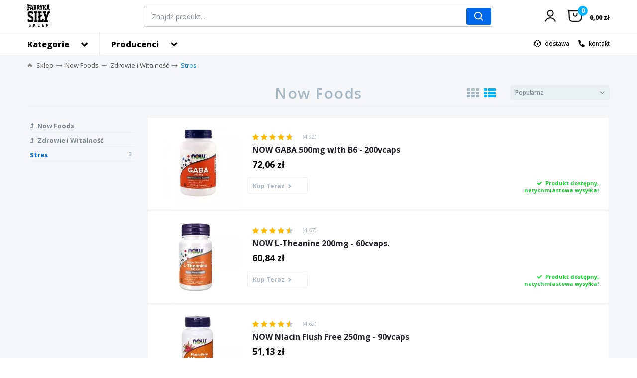

--- FILE ---
content_type: text/html; charset=UTF-8
request_url: https://www.fabrykasily.pl/sklep/now-foods/stres
body_size: 8790
content:
<!DOCTYPE html>
<html lang="pl" xml:lang="pl">
  <head>
  	<meta name='viewport' content='width=device-width,initial-scale=1.0, minimum-scale=1.0, maximum-scale=1.0, user-scalable=no, minimal-ui'>
  	<meta charset='utf-8'>
    <!-- Facebook Pixel Code -->
    <script type="text/plain" data-category="marketing">
    !function(f,b,e,v,n,t,s)
    {if(f.fbq)return;n=f.fbq=function(){n.callMethod?
    n.callMethod.apply(n,arguments):n.queue.push(arguments)};
    if(!f._fbq)f._fbq=n;n.push=n;n.loaded=!0;n.version='2.0';
    n.queue=[];t=b.createElement(e);t.async=!0;
    t.src=v;s=b.getElementsByTagName(e)[0];
    s.parentNode.insertBefore(t,s)}(window,document,'script',
    'https://connect.facebook.net/en_US/fbevents.js');
    fbq('init', '2131935116828437');
    fbq('track', 'PageView');
        
    </script>
    <noscript>
    <img height="1" width="1"
    src="https://www.facebook.com/tr?id=2131935116828437&ev=PageView
    &noscript=1"/>
    </noscript>
    <!-- End Facebook Pixel Code -->
  	
  	<script type="text/plain" data-category="analytics">
  (function(i,s,o,g,r,a,m){i['GoogleAnalyticsObject']=r;i[r]=i[r]||function(){
	(i[r].q=i[r].q||[]).push(arguments)},i[r].l=1*new Date();a=s.createElement(o),
			  m=s.getElementsByTagName(o)[0];a.async=1;a.src=g;m.parentNode.insertBefore(a,m)
			})(window,document,'script','//www.google-analytics.com/analytics.js','ga');

  ga('create', 'UA-30528473-2', 'fabrykasily.pl');
  ga('require', 'ecommerce');
    ga('send', 'pageview');
</script>
<!-- Global site tag (gtag.js) - Google Analytics -->
<script async src="https://www.googletagmanager.com/gtag/js?id=UA-117886696-1"></script>

<script>
  window.dataLayer = window.dataLayer || [];
  function gtag(){dataLayer.push(arguments);}
            
  gtag('consent', 'default', {
    'ad_storage': 'denied',
    'ad_user_data': 'denied',
    'ad_personalization': 'denied',
    'analytics_storage': 'denied'
  });
</script>
            
<script async src="https://www.googletagmanager.com/gtag/js?id=G-0PD1WVNX7F"></script>
    
<script>
  gtag('js', new Date());
    
  gtag('config', 'G-0PD1WVNX7F');
  gtag('config', 'AW-873806038');
      

</script>
    
<script type="text/plain" data-category="analytics">
gtag('consent', 'update', {
      'analytics_storage': 'granted'
});
</script>
    
<script type="text/plain" data-category="ads">
gtag('consent', 'update', {
    'ad_storage': 'granted',
    'ad_user_data': 'granted',
    'ad_personalization': 'granted'
});
</script>
<script>
  window.dataLayer = window.dataLayer || [];
  function gtag(){dataLayer.push(arguments);}
  gtag('js', new Date());

  gtag('config', 'UA-117886696-1');
</script>

<title>Now Foods - Sklep Fabryka Siły</title><link href="https://www.fabrykasily.pl/sklep/now-foods/stres" rel="canonical" >
<link href="https://static.fabrykasily.pl/sklep/assets/css/bootstrap.min.css" media="screen" rel="stylesheet" type="text/css" >
<link href="https://static.fabrykasily.pl/sklep/assets/css/style.min.css?268" media="screen" rel="stylesheet" type="text/css" >
<link href="https://fonts.googleapis.com/css?family=Open+Sans:300,400,600,700,800&amp;subset=latin-ext" rel="stylesheet" >
<link href="https://static.fabrykasily.pl/favicon/favicon.ico" rel="icon" type="image/x-icon" >
<link href="https://static.fabrykasily.pl/favicon/favicon.ico" rel="shortcut icon" type="image/x-icon" >
<link href="https://static.fabrykasily.pl/favicon/apple-icon-57x57.png" rel="apple-touch-icon" sizes="57x57" >
<link href="https://static.fabrykasily.pl/favicon/apple-icon-60x60.png" rel="apple-touch-icon" sizes="60x60" >
<link href="https://static.fabrykasily.pl/favicon/apple-icon-72x72.png" rel="apple-touch-icon" sizes="72x72" >
<link href="https://static.fabrykasily.pl/favicon/apple-icon-76x76.png" rel="apple-touch-icon" sizes="76x76" >
<link href="https://static.fabrykasily.pl/favicon/apple-icon-114x114.png" rel="apple-touch-icon" sizes="114x114" >
<link href="https://static.fabrykasily.pl/favicon/apple-icon-120x120.png" rel="apple-touch-icon" sizes="120x120" >
<link href="https://static.fabrykasily.pl/favicon/apple-icon-144x144.png" rel="apple-touch-icon" sizes="144x144" >
<link href="https://static.fabrykasily.pl/favicon/apple-icon-152x152.png" rel="apple-touch-icon" sizes="152x152" >
<link href="https://static.fabrykasily.pl/favicon/apple-icon-180x180.png" rel="apple-touch-icon" sizes="180x180" >
<link href="https://static.fabrykasily.pl/favicon/android-icon-192x192.png" rel="icon" type="image/png" sizes="192x192" >
<link href="https://static.fabrykasily.pl/favicon/favicon-32x32.png" rel="icon" type="image/png" sizes="32x32" >
<link href="https://static.fabrykasily.pl/favicon/favicon-96x96.png" rel="icon" type="image/png" sizes="96x96" >
<link href="https://static.fabrykasily.pl/favicon/favicon-16x16.png" rel="icon" type="image/png" sizes="16x16" >
<link href="//static.fabrykasily.pl" rel="dns-prefetch" ><meta property="msapplication-TileColor" content="#ffffff" >
<meta property="msapplication-TileImage" content="https://static.fabrykasily.pl/favicon/ms-icon-144x144.png" >
<meta property="theme-color" content="#ffffff" >
<meta name="description" content="Sklep internetowy z suplementami i odżywkami. Gwarancja jakości.

Tylko sprawdzeni producenci.

Trec, Olimp, Rocket Nutrition, Fitlabs, Universal, Optimum Nutrition

Suplementy na masę. Suplementy diety na odchudzanie. Rekomendacja Fabryki Siły.
Białko, Kreatyna, Spalacze Tłuszczu, BCAA - pomożemy Ci w wyborze." >
<meta property="fb:app_id" content="669296319850857" >
<meta property="og:site_name" content="Fabryka Siły" >
<meta property="og:type" content="website" >
<meta property="og:url" content="https://www.fabrykasily.pl/sklep/now-foods/stres" >
<meta property="og:title" content="Sklep z suplementami:  Odżywki - Suplementy - Sklep Internetowy. Fabryka Siły" >
<meta property="og:description" content="Sklep internetowy z suplementami i odżywkami. Gwarancja jakości.

Tylko sprawdzeni producenci.

Trec, Olimp, Rocket Nutrition, Fitlabs, Universal, Optimum Nutrition

Suplementy na masę. Suplementy diety na odchudzanie. Rekomendacja Fabryki Siły.
Białko, Kreatyna, Spalacze Tłuszczu, BCAA - pomożemy Ci w wyborze." >
<meta property="og:image" content="http://www.fabrykasily.pl/fs_fb.jpg" >
<meta property="og:locale" content="pl_PL" >
  </head>
  <body>
  	<div class="header-k js-header-k-on-scroll">
  <div class="header-k-top">
    <div class="header-fixed-wrapper">
      <div class="container--s2">
        <div class="header-k-top-left">
          <a href="javascript:;" class="header-mobile-btn js-header-k-show-mobile-nav hidden-lg hidden-md hidden-sm"></a>
          <div class="header-logo" itemscope itemtype="http://schema.org/Organization">
          	<meta itemprop="name" content="Sklep Fabryka Siły">
            <a href="https://www.fabrykasily.pl/sklep" itemprop="url">
              <img itemprop="logo" src="https://static.fabrykasily.pl/sklep/assets/img/header-k/logo-shop.png" alt="">
            </a>
          </div>
        </div>
        <div class="header-k-top-right">
          <div class="header-k-btns">
            <span class="header-k-btns-subnav">

          	<a href="https://www.fabrykasily.pl/sklep/zaloguj" class="header-k-btn btn-account ">
              <span class="btn-icn"></span>
                          </a>
              <span class="subnav-btns-list">
                               
              </span>
            </span>
            <span id="header-k-nav-cart-summary">
                      
          <a href="https://www.fabrykasily.pl/sklep/koszyk" class="header-k-btn btn-cart">
              <span class="btn-icn">
                <span class="icn-value"><span class="cart-counter">0</span></span>
              </span>
              <span class="btn-value">0,00 zł</span>
           </a>
            </span>
          </div>
        </div>
        <div class="header-k-top-center">
          <div class="header-k-search">
            <form action="https://www.fabrykasily.pl/sklep/szukaj" method="get" autocomplete="off">
              <div class="search-input">
                <input type="text" name="q" placeholder="Znajdź produkt..." class="js-search-autocomplete" value="">       
              </div>
              <button type="submit" class="search-btn"></button>
            </form>
            <div class="j-ui-search-autocomplete">
            </div>
          </div>
        </div>        
      </div>
      
                               </div>
  </div>
  <div class="header-k-bottom">
    <div class="container--s2">
      <div class="header-k-bottom-left">
        <ul class="header-k-nav">
          <li class="nav-item-bg icn-caret-bg">
            <a href="#nav-category" role="button" data-toggle="collapse" class="collapsed">Kategorie</a>
          </li>
          <li class="icn-caret">
            <a href="#nav-marks" role="button" data-toggle="collapse" class="collapsed">Producenci</a>
          </li>
                            </ul>
      </div>
      <div class="header-k-bottom-right">
        <ul class="header-k-nav-right">
          <li class="nav-icn icn-delivery">
            <a href="https://www.fabrykasily.pl/sklep/dostawa">dostawa</a>
          </li>
          <li class="nav-icn icn-contact">
            <a href="https://www.fabrykasily.pl/sklep/kontakt">kontakt</a>
          </li>
        </ul>
      </div>
      <div class="clearfix"></div>
    </div>

    <div class="header-k-subnav js-header-k-subnav-container">
      <div class="js-header-k-subnav collapse" id="nav-category">
        <div class="container--s2">
          <div class="subnav-inner">
            <div class="row nomargin">
                            <div class="col-lg-3 col-md-3 col-sm-6 nopadding">
                              <ul class="subnav-menu">
                                                                <li>
                                  <a href="https://www.fabrykasily.pl/sklep/witaminy-i-mineray"><strong>Witaminy i Minerały</strong></a>
                                </li>
                                                                <li>
                                  <a href="https://www.fabrykasily.pl/sklep/aminokwasy"><strong>Aminokwasy</strong></a>
                                </li>
                                                                <li>
                                  <a href="https://www.fabrykasily.pl/sklep/kreatyna"><strong>Kreatyna</strong></a>
                                </li>
                                                                <li>
                                  <a href="https://www.fabrykasily.pl/sklep/odzywki-biakowe"><strong>Odżywki Białkowe</strong></a>
                                </li>
                                                                <li>
                                  <a href="https://www.fabrykasily.pl/sklep/odzywki-na-mase-gainery"><strong>Odżywki na masę - Gainery</strong></a>
                                </li>
                                                              </ul>
              </div>
                            <div class="col-lg-3 col-md-3 col-sm-6 nopadding">
                              <ul class="subnav-menu">
                                                                <li>
                                  <a href="https://www.fabrykasily.pl/sklep/spalacze-tuszczu"><strong>Spalacze Tłuszczu</strong></a>
                                </li>
                                                                <li>
                                  <a href="https://www.fabrykasily.pl/sklep/promocje-i-okazje"><strong>Promocje Fabryki Siły</strong></a>
                                </li>
                                                                <li>
                                  <a href="https://www.fabrykasily.pl/sklep/odziez"><strong>Odzież Fabryki Siły</strong></a>
                                </li>
                                                                <li>
                                  <a href="https://www.fabrykasily.pl/sklep/dla-kobiet"><strong>Dla Kobiet</strong></a>
                                </li>
                                                                <li>
                                  <a href="https://www.fabrykasily.pl/sklep/dla-wegan-i-wegetarian"><strong>Dla wegan i wegetarian</strong></a>
                                </li>
                                                              </ul>
              </div>
                            <div class="col-lg-3 col-md-3 col-sm-6 nopadding">
                              <ul class="subnav-menu">
                                                                <li>
                                  <a href="https://www.fabrykasily.pl/sklep/boostery-treningowe">Boostery Treningowe</a>
                                </li>
                                                                <li>
                                  <a href="https://www.fabrykasily.pl/sklep/przed-treningiem">Przed treningiem</a>
                                </li>
                                                                <li>
                                  <a href="https://www.fabrykasily.pl/sklep/boostery-testosteronu">Boostery Testosteronu</a>
                                </li>
                                                                <li>
                                  <a href="https://www.fabrykasily.pl/sklep/weglowodany">Węglowodany</a>
                                </li>
                                                                <li>
                                  <a href="https://www.fabrykasily.pl/sklep/stawy-wiezada-sciegna">Stawy-Więzadła-Ścięgna</a>
                                </li>
                                                              </ul>
              </div>
                            <div class="col-lg-3 col-md-3 col-sm-6 nopadding">
                              <ul class="subnav-menu">
                                                                <li>
                                  <a href="https://www.fabrykasily.pl/sklep/zdrowie-i-witalnosc">Zdrowie i Witalność</a>
                                </li>
                                                                <li>
                                  <a href="https://www.fabrykasily.pl/sklep/zdrowe-tuszcze">Zdrowe Tłuszcze</a>
                                </li>
                                                                <li>
                                  <a href="https://www.fabrykasily.pl/sklep/glutamina">Glutamina</a>
                                </li>
                                                              </ul>
              </div>
                          </div>
            <div class="subnav-close">
              <a href="#nav-category" role="button" data-toggle="collapse" class="subnav-close">Zamknij</a>
            </div>
          </div>
        </div>
      </div>
      <div class="js-header-k-subnav collapse" id="nav-marks">
        <div class="container--s2">
          <div class="subnav-inner">
            <div class="row nomargin">            
                            <div class="col-lg-3 col-md-3 col-sm-6 nopadding">
                              <ul class="subnav-menu">
                                                                <li>
                                  <a href="https://www.fabrykasily.pl/sklep/biotech-usa"><strong>Biotech USA</strong></a>
                                </li>
                                                                <li>
                                  <a href="https://www.fabrykasily.pl/sklep/body-attack"><strong>Body Attack</strong></a>
                                </li>
                                                                <li>
                                  <a href="https://www.fabrykasily.pl/sklep/cheat-meal-nutrition"><strong>Cheat Meal Nutrition</strong></a>
                                </li>
                                                                <li>
                                  <a href="https://www.fabrykasily.pl/sklep/fabryka-sily"><strong>Fabryka Siły</strong></a>
                                </li>
                                                                <li>
                                  <a href="https://www.fabrykasily.pl/sklep/fitlabs"><strong>FitLabs</strong></a>
                                </li>
                                                                <li>
                                  <a href="https://www.fabrykasily.pl/sklep/gaspari-nutrition"><strong>Gaspari Nutrition</strong></a>
                                </li>
                                                                <li>
                                  <a href="https://www.fabrykasily.pl/sklep/hiro-lab"><strong>HIRO.LAB</strong></a>
                                </li>
                                                                <li>
                                  <a href="https://www.fabrykasily.pl/sklep/ironflex"><strong>Ironflex</strong></a>
                                </li>
                                                                <li>
                                  <a href="https://www.fabrykasily.pl/sklep/kevin-levrone"><strong>Kevin Levrone</strong></a>
                                </li>
                                                                <li>
                                  <a href="https://www.fabrykasily.pl/sklep/mp-nutrition"><strong>MP Nutrition</strong></a>
                                </li>
                                                                <li>
                                  <a href="https://www.fabrykasily.pl/sklep/mp-sport"><strong>MP Sport</strong></a>
                                </li>
                                                                <li>
                                  <a href="https://www.fabrykasily.pl/sklep/now-foods"><strong>Now Foods</strong></a>
                                </li>
                                                                <li>
                                  <a href="https://www.fabrykasily.pl/sklep/olimp"><strong>Olimp</strong></a>
                                </li>
                                                                <li>
                                  <a href="https://www.fabrykasily.pl/sklep/optimum-nutrition"><strong>Optimum Nutrition</strong></a>
                                </li>
                                                                <li>
                                  <a href="https://www.fabrykasily.pl/sklep/pvl-mutant"><strong>PVL Mutant</strong></a>
                                </li>
                                                                <li>
                                  <a href="https://www.fabrykasily.pl/sklep/red-support"><strong>Red Support</strong></a>
                                </li>
                                                                <li>
                                  <a href="https://www.fabrykasily.pl/sklep/rocket-nutrition"><strong>Rocket Nutrition</strong></a>
                                </li>
                                                                <li>
                                  <a href="https://www.fabrykasily.pl/sklep/scitec-nutrition"><strong>Scitec Nutrition</strong></a>
                                </li>
                                                                <li>
                                  <a href="https://www.fabrykasily.pl/sklep/swanson"><strong>Swanson</strong></a>
                                </li>
                                                                <li>
                                  <a href="https://www.fabrykasily.pl/sklep/trec"><strong>Trec</strong></a>
                                </li>
                                                                <li>
                                  <a href="https://www.fabrykasily.pl/sklep/universal-nutrition"><strong>Universal Nutrition</strong></a>
                                </li>
                                                                <li>
                                  <a href="https://www.fabrykasily.pl/sklep/wish-pharmaceutical"><strong>WISH Pharmaceutical</strong></a>
                                </li>
                                                                <li>
                                  <a href="https://www.fabrykasily.pl/sklep/3flow-solutions">3Flow Solutions</a>
                                </li>
                                                              </ul>
              </div>
                            <div class="col-lg-3 col-md-3 col-sm-6 nopadding">
                              <ul class="subnav-menu">
                                                                <li>
                                  <a href="https://www.fabrykasily.pl/sklep/4-nutrition">4+ Nutrition</a>
                                </li>
                                                                <li>
                                  <a href="https://www.fabrykasily.pl/sklep/6pak-nutrition">6PAK Nutrition</a>
                                </li>
                                                                <li>
                                  <a href="https://www.fabrykasily.pl/sklep/7nutrition">7Nutrition</a>
                                </li>
                                                                <li>
                                  <a href="https://www.fabrykasily.pl/sklep/activlab">Activlab</a>
                                </li>
                                                                <li>
                                  <a href="https://www.fabrykasily.pl/sklep/agrico">Agrico</a>
                                </li>
                                                                <li>
                                  <a href="https://www.fabrykasily.pl/sklep/alg-pharma">Alg Pharma</a>
                                </li>
                                                                <li>
                                  <a href="https://www.fabrykasily.pl/sklep/aliness">Aliness</a>
                                </li>
                                                                <li>
                                  <a href="https://www.fabrykasily.pl/sklep/aura-herbals">Aura Herbals</a>
                                </li>
                                                                <li>
                                  <a href="https://www.fabrykasily.pl/sklep/bad-ass">Bad Ass</a>
                                </li>
                                                                <li>
                                  <a href="https://www.fabrykasily.pl/sklep/best-joy">Best Joy</a>
                                </li>
                                                                <li>
                                  <a href="https://www.fabrykasily.pl/sklep/bolero">Bolero</a>
                                </li>
                                                                <li>
                                  <a href="https://www.fabrykasily.pl/sklep/bsn">BSN</a>
                                </li>
                                                                <li>
                                  <a href="https://www.fabrykasily.pl/sklep/cellucor">Cellucor</a>
                                </li>
                                                                <li>
                                  <a href="https://www.fabrykasily.pl/sklep/controlled-labs">Controlled Labs</a>
                                </li>
                                                                <li>
                                  <a href="https://www.fabrykasily.pl/sklep/diet-food">Diet Food</a>
                                </li>
                                                                <li>
                                  <a href="https://www.fabrykasily.pl/sklep/dymatize">Dymatize</a>
                                </li>
                                                                <li>
                                  <a href="https://www.fabrykasily.pl/sklep/efx-sports">Efx Sports</a>
                                </li>
                                                                <li>
                                  <a href="https://www.fabrykasily.pl/sklep/extensor">Extensor</a>
                                </li>
                                                                <li>
                                  <a href="https://www.fabrykasily.pl/sklep/extrifit">Extrifit</a>
                                </li>
                                                                <li>
                                  <a href="https://www.fabrykasily.pl/sklep/fa-nutrition">FA Nutrition</a>
                                </li>
                                                                <li>
                                  <a href="https://www.fabrykasily.pl/sklep/fa-nutrition-core">FA Nutrition CORE</a>
                                </li>
                                                                <li>
                                  <a href="https://www.fabrykasily.pl/sklep/farma-bialka">Farma Białka</a>
                                </li>
                                                                <li>
                                  <a href="https://www.fabrykasily.pl/sklep/finaflex">FinaFlex</a>
                                </li>
                                                              </ul>
              </div>
                            <div class="col-lg-3 col-md-3 col-sm-6 nopadding">
                              <ul class="subnav-menu">
                                                                <li>
                                  <a href="https://www.fabrykasily.pl/sklep/fitmax">FitMax</a>
                                </li>
                                                                <li>
                                  <a href="https://www.fabrykasily.pl/sklep/fuego">FUEGO</a>
                                </li>
                                                                <li>
                                  <a href="https://www.fabrykasily.pl/sklep/go-on-nutrition">Go On Nutrition</a>
                                </li>
                                                                <li>
                                  <a href="https://www.fabrykasily.pl/sklep/grenade">Grenade</a>
                                </li>
                                                                <li>
                                  <a href="https://www.fabrykasily.pl/sklep/himalaya">Himalaya</a>
                                </li>
                                                                <li>
                                  <a href="https://www.fabrykasily.pl/sklep/ihs-iron-horse">IHS Iron Horse</a>
                                </li>
                                                                <li>
                                  <a href="https://www.fabrykasily.pl/sklep/intenson">Intenson</a>
                                </li>
                                                                <li>
                                  <a href="https://www.fabrykasily.pl/sklep/iridium-labs">Iridium Labs</a>
                                </li>
                                                                <li>
                                  <a href="https://www.fabrykasily.pl/sklep/isostar">Isostar</a>
                                </li>
                                                                <li>
                                  <a href="https://www.fabrykasily.pl/sklep/lab-one">LAB ONE</a>
                                </li>
                                                                <li>
                                  <a href="https://www.fabrykasily.pl/sklep/magnum">Magnum</a>
                                </li>
                                                                <li>
                                  <a href="https://www.fabrykasily.pl/sklep/mars">Mars</a>
                                </li>
                                                                <li>
                                  <a href="https://www.fabrykasily.pl/sklep/megabol">Megabol</a>
                                </li>
                                                                <li>
                                  <a href="https://www.fabrykasily.pl/sklep/monster">Monster</a>
                                </li>
                                                                <li>
                                  <a href="https://www.fabrykasily.pl/sklep/mp-generation">MP Generation</a>
                                </li>
                                                                <li>
                                  <a href="https://www.fabrykasily.pl/sklep/mr-big">MR. BIG</a>
                                </li>
                                                                <li>
                                  <a href="https://www.fabrykasily.pl/sklep/muscle-care">Muscle Care</a>
                                </li>
                                                                <li>
                                  <a href="https://www.fabrykasily.pl/sklep/muscle-clinic">Muscle Clinic</a>
                                </li>
                                                                <li>
                                  <a href="https://www.fabrykasily.pl/sklep/musclepharm">MusclePharm</a>
                                </li>
                                                                <li>
                                  <a href="https://www.fabrykasily.pl/sklep/muscletech">MuscleTech</a>
                                </li>
                                                                <li>
                                  <a href="https://www.fabrykasily.pl/sklep/nutramino-bar">Nutramino</a>
                                </li>
                                                                <li>
                                  <a href="https://www.fabrykasily.pl/sklep/nutrend">Nutrend</a>
                                </li>
                                                                <li>
                                  <a href="https://www.fabrykasily.pl/sklep/nutrex">Nutrex</a>
                                </li>
                                                              </ul>
              </div>
                            <div class="col-lg-3 col-md-3 col-sm-6 nopadding">
                              <ul class="subnav-menu">
                                                                <li>
                                  <a href="https://www.fabrykasily.pl/sklep/piec-przemian">Pięć Przemian</a>
                                </li>
                                                                <li>
                                  <a href="https://www.fabrykasily.pl/sklep/power-system">Power System</a>
                                </li>
                                                                <li>
                                  <a href="https://www.fabrykasily.pl/sklep/proactive">Proactive</a>
                                </li>
                                                                <li>
                                  <a href="https://www.fabrykasily.pl/sklep/progress-labs">Progress Labs</a>
                                </li>
                                                                <li>
                                  <a href="https://www.fabrykasily.pl/sklep/promera-health">Promera Health</a>
                                </li>
                                                                <li>
                                  <a href="https://www.fabrykasily.pl/sklep/puritan-s-pride">Puritan's Pride</a>
                                </li>
                                                                <li>
                                  <a href="https://www.fabrykasily.pl/sklep/real-pharm">Real Pharm</a>
                                </li>
                                                                <li>
                                  <a href="https://www.fabrykasily.pl/sklep/sante">Sante</a>
                                </li>
                                                                <li>
                                  <a href="https://www.fabrykasily.pl/sklep/shieldmixer">Shieldmixer</a>
                                </li>
                                                                <li>
                                  <a href="https://www.fabrykasily.pl/sklep/sis">SiS</a>
                                </li>
                                                                <li>
                                  <a href="https://www.fabrykasily.pl/sklep/skull-labs">Skull Labs</a>
                                </li>
                                                                <li>
                                  <a href="https://www.fabrykasily.pl/sklep/solgar">Solgar</a>
                                </li>
                                                                <li>
                                  <a href="https://www.fabrykasily.pl/sklep/stacker2">Stacker2</a>
                                </li>
                                                                <li>
                                  <a href="https://www.fabrykasily.pl/sklep/the-coca-cola-company">The Coca-Cola Company</a>
                                </li>
                                                                <li>
                                  <a href="https://www.fabrykasily.pl/sklep/ultimate-sports-nutrition-usn">Ultimate Sports Nutrition USN</a>
                                </li>
                                                                <li>
                                  <a href="https://www.fabrykasily.pl/sklep/usa-laboratories">USA Laboratories</a>
                                </li>
                                                                <li>
                                  <a href="https://www.fabrykasily.pl/sklep/vitalmax">Vitalmax</a>
                                </li>
                                                                <li>
                                  <a href="https://www.fabrykasily.pl/sklep/vitargo">Vitargo</a>
                                </li>
                                                                <li>
                                  <a href="https://www.fabrykasily.pl/sklep/vivio">VIVIO</a>
                                </li>
                                                                <li>
                                  <a href="https://www.fabrykasily.pl/sklep/xtend">Xtend</a>
                                </li>
                                                              </ul>
              </div>
                          </div>
            <div class="subnav-close">
              <a href="#nav-marks" role="button" data-toggle="collapse" class="subnav-close">Zamknij</a>
            </div>
          </div>
        </div>
      </div>      
    </div>
  </div> 

  <div class="header-mobile-menu js-header-k-mobile-nav hidden-lg hidden-md hidden-sm">
    <div class="mobile-menu-inner">
      <ul class="mobile-nav">
        <li class="icn-caret">
          <a href="#nav-mobile-category" role="button" data-toggle="collapse" class="collapsed">Kategorie</a>
          <div class="collapse" id="nav-mobile-category">
            <div class="mobile-sub-navs">
                                        <ul class="mobile-sub-nav">
                                                            <li>
                                <a href="https://www.fabrykasily.pl/sklep/witaminy-i-mineray"><strong>Witaminy i Minerały</strong></a>
                              </li>
                                                            <li>
                                <a href="https://www.fabrykasily.pl/sklep/aminokwasy"><strong>Aminokwasy</strong></a>
                              </li>
                                                            <li>
                                <a href="https://www.fabrykasily.pl/sklep/kreatyna"><strong>Kreatyna</strong></a>
                              </li>
                                                            <li>
                                <a href="https://www.fabrykasily.pl/sklep/odzywki-biakowe"><strong>Odżywki Białkowe</strong></a>
                              </li>
                                                            <li>
                                <a href="https://www.fabrykasily.pl/sklep/odzywki-na-mase-gainery"><strong>Odżywki na masę - Gainery</strong></a>
                              </li>
                                                          </ul>
                                        <ul class="mobile-sub-nav">
                                                            <li>
                                <a href="https://www.fabrykasily.pl/sklep/spalacze-tuszczu"><strong>Spalacze Tłuszczu</strong></a>
                              </li>
                                                            <li>
                                <a href="https://www.fabrykasily.pl/sklep/promocje-i-okazje"><strong>Promocje Fabryki Siły</strong></a>
                              </li>
                                                            <li>
                                <a href="https://www.fabrykasily.pl/sklep/odziez"><strong>Odzież Fabryki Siły</strong></a>
                              </li>
                                                            <li>
                                <a href="https://www.fabrykasily.pl/sklep/dla-kobiet"><strong>Dla Kobiet</strong></a>
                              </li>
                                                            <li>
                                <a href="https://www.fabrykasily.pl/sklep/dla-wegan-i-wegetarian"><strong>Dla wegan i wegetarian</strong></a>
                              </li>
                                                          </ul>
                                        <ul class="mobile-sub-nav">
                                                            <li>
                                <a href="https://www.fabrykasily.pl/sklep/boostery-treningowe">Boostery Treningowe</a>
                              </li>
                                                            <li>
                                <a href="https://www.fabrykasily.pl/sklep/przed-treningiem">Przed treningiem</a>
                              </li>
                                                            <li>
                                <a href="https://www.fabrykasily.pl/sklep/boostery-testosteronu">Boostery Testosteronu</a>
                              </li>
                                                            <li>
                                <a href="https://www.fabrykasily.pl/sklep/weglowodany">Węglowodany</a>
                              </li>
                                                            <li>
                                <a href="https://www.fabrykasily.pl/sklep/stawy-wiezada-sciegna">Stawy-Więzadła-Ścięgna</a>
                              </li>
                                                          </ul>
                                        <ul class="mobile-sub-nav">
                                                            <li>
                                <a href="https://www.fabrykasily.pl/sklep/zdrowie-i-witalnosc">Zdrowie i Witalność</a>
                              </li>
                                                            <li>
                                <a href="https://www.fabrykasily.pl/sklep/zdrowe-tuszcze">Zdrowe Tłuszcze</a>
                              </li>
                                                            <li>
                                <a href="https://www.fabrykasily.pl/sklep/glutamina">Glutamina</a>
                              </li>
                                                          </ul>
                        </div>            
          </div>
        </li>
        <li class="icn-caret">
          <a href="#nav-mobile-marks" role="button" data-toggle="collapse" class="collapsed">Producenci</a>
          <div class="collapse" id="nav-mobile-marks">
            <div class="mobile-sub-navs">
              <ul class="mobile-sub-nav-xs clearfix">
                                                                        <li>
                                <a href="https://www.fabrykasily.pl/sklep/biotech-usa"><strong>Biotech USA</strong></a>
                              </li>
                                                            <li>
                                <a href="https://www.fabrykasily.pl/sklep/body-attack"><strong>Body Attack</strong></a>
                              </li>
                                                            <li>
                                <a href="https://www.fabrykasily.pl/sklep/cheat-meal-nutrition"><strong>Cheat Meal Nutrition</strong></a>
                              </li>
                                                            <li>
                                <a href="https://www.fabrykasily.pl/sklep/fabryka-sily"><strong>Fabryka Siły</strong></a>
                              </li>
                                                            <li>
                                <a href="https://www.fabrykasily.pl/sklep/fitlabs"><strong>FitLabs</strong></a>
                              </li>
                                                            <li>
                                <a href="https://www.fabrykasily.pl/sklep/gaspari-nutrition"><strong>Gaspari Nutrition</strong></a>
                              </li>
                                                            <li>
                                <a href="https://www.fabrykasily.pl/sklep/hiro-lab"><strong>HIRO.LAB</strong></a>
                              </li>
                                                            <li>
                                <a href="https://www.fabrykasily.pl/sklep/ironflex"><strong>Ironflex</strong></a>
                              </li>
                                                            <li>
                                <a href="https://www.fabrykasily.pl/sklep/kevin-levrone"><strong>Kevin Levrone</strong></a>
                              </li>
                                                            <li>
                                <a href="https://www.fabrykasily.pl/sklep/mp-nutrition"><strong>MP Nutrition</strong></a>
                              </li>
                                                            <li>
                                <a href="https://www.fabrykasily.pl/sklep/mp-sport"><strong>MP Sport</strong></a>
                              </li>
                                                            <li>
                                <a href="https://www.fabrykasily.pl/sklep/now-foods"><strong>Now Foods</strong></a>
                              </li>
                                                            <li>
                                <a href="https://www.fabrykasily.pl/sklep/olimp"><strong>Olimp</strong></a>
                              </li>
                                                            <li>
                                <a href="https://www.fabrykasily.pl/sklep/optimum-nutrition"><strong>Optimum Nutrition</strong></a>
                              </li>
                                                            <li>
                                <a href="https://www.fabrykasily.pl/sklep/pvl-mutant"><strong>PVL Mutant</strong></a>
                              </li>
                                                            <li>
                                <a href="https://www.fabrykasily.pl/sklep/red-support"><strong>Red Support</strong></a>
                              </li>
                                                            <li>
                                <a href="https://www.fabrykasily.pl/sklep/rocket-nutrition"><strong>Rocket Nutrition</strong></a>
                              </li>
                                                            <li>
                                <a href="https://www.fabrykasily.pl/sklep/scitec-nutrition"><strong>Scitec Nutrition</strong></a>
                              </li>
                                                            <li>
                                <a href="https://www.fabrykasily.pl/sklep/swanson"><strong>Swanson</strong></a>
                              </li>
                                                            <li>
                                <a href="https://www.fabrykasily.pl/sklep/trec"><strong>Trec</strong></a>
                              </li>
                                                            <li>
                                <a href="https://www.fabrykasily.pl/sklep/universal-nutrition"><strong>Universal Nutrition</strong></a>
                              </li>
                                                            <li>
                                <a href="https://www.fabrykasily.pl/sklep/wish-pharmaceutical"><strong>WISH Pharmaceutical</strong></a>
                              </li>
                                                            <li>
                                <a href="https://www.fabrykasily.pl/sklep/3flow-solutions">3Flow Solutions</a>
                              </li>
                                                                                                      <li>
                                <a href="https://www.fabrykasily.pl/sklep/4-nutrition">4+ Nutrition</a>
                              </li>
                                                            <li>
                                <a href="https://www.fabrykasily.pl/sklep/6pak-nutrition">6PAK Nutrition</a>
                              </li>
                                                            <li>
                                <a href="https://www.fabrykasily.pl/sklep/7nutrition">7Nutrition</a>
                              </li>
                                                            <li>
                                <a href="https://www.fabrykasily.pl/sklep/activlab">Activlab</a>
                              </li>
                                                            <li>
                                <a href="https://www.fabrykasily.pl/sklep/agrico">Agrico</a>
                              </li>
                                                            <li>
                                <a href="https://www.fabrykasily.pl/sklep/alg-pharma">Alg Pharma</a>
                              </li>
                                                            <li>
                                <a href="https://www.fabrykasily.pl/sklep/aliness">Aliness</a>
                              </li>
                                                            <li>
                                <a href="https://www.fabrykasily.pl/sklep/aura-herbals">Aura Herbals</a>
                              </li>
                                                            <li>
                                <a href="https://www.fabrykasily.pl/sklep/bad-ass">Bad Ass</a>
                              </li>
                                                            <li>
                                <a href="https://www.fabrykasily.pl/sklep/best-joy">Best Joy</a>
                              </li>
                                                            <li>
                                <a href="https://www.fabrykasily.pl/sklep/bolero">Bolero</a>
                              </li>
                                                            <li>
                                <a href="https://www.fabrykasily.pl/sklep/bsn">BSN</a>
                              </li>
                                                            <li>
                                <a href="https://www.fabrykasily.pl/sklep/cellucor">Cellucor</a>
                              </li>
                                                            <li>
                                <a href="https://www.fabrykasily.pl/sklep/controlled-labs">Controlled Labs</a>
                              </li>
                                                            <li>
                                <a href="https://www.fabrykasily.pl/sklep/diet-food">Diet Food</a>
                              </li>
                                                            <li>
                                <a href="https://www.fabrykasily.pl/sklep/dymatize">Dymatize</a>
                              </li>
                                                            <li>
                                <a href="https://www.fabrykasily.pl/sklep/efx-sports">Efx Sports</a>
                              </li>
                                                            <li>
                                <a href="https://www.fabrykasily.pl/sklep/extensor">Extensor</a>
                              </li>
                                                            <li>
                                <a href="https://www.fabrykasily.pl/sklep/extrifit">Extrifit</a>
                              </li>
                                                            <li>
                                <a href="https://www.fabrykasily.pl/sklep/fa-nutrition">FA Nutrition</a>
                              </li>
                                                            <li>
                                <a href="https://www.fabrykasily.pl/sklep/fa-nutrition-core">FA Nutrition CORE</a>
                              </li>
                                                            <li>
                                <a href="https://www.fabrykasily.pl/sklep/farma-bialka">Farma Białka</a>
                              </li>
                                                            <li>
                                <a href="https://www.fabrykasily.pl/sklep/finaflex">FinaFlex</a>
                              </li>
                                                                                                      <li>
                                <a href="https://www.fabrykasily.pl/sklep/fitmax">FitMax</a>
                              </li>
                                                            <li>
                                <a href="https://www.fabrykasily.pl/sklep/fuego">FUEGO</a>
                              </li>
                                                            <li>
                                <a href="https://www.fabrykasily.pl/sklep/go-on-nutrition">Go On Nutrition</a>
                              </li>
                                                            <li>
                                <a href="https://www.fabrykasily.pl/sklep/grenade">Grenade</a>
                              </li>
                                                            <li>
                                <a href="https://www.fabrykasily.pl/sklep/himalaya">Himalaya</a>
                              </li>
                                                            <li>
                                <a href="https://www.fabrykasily.pl/sklep/ihs-iron-horse">IHS Iron Horse</a>
                              </li>
                                                            <li>
                                <a href="https://www.fabrykasily.pl/sklep/intenson">Intenson</a>
                              </li>
                                                            <li>
                                <a href="https://www.fabrykasily.pl/sklep/iridium-labs">Iridium Labs</a>
                              </li>
                                                            <li>
                                <a href="https://www.fabrykasily.pl/sklep/isostar">Isostar</a>
                              </li>
                                                            <li>
                                <a href="https://www.fabrykasily.pl/sklep/lab-one">LAB ONE</a>
                              </li>
                                                            <li>
                                <a href="https://www.fabrykasily.pl/sklep/magnum">Magnum</a>
                              </li>
                                                            <li>
                                <a href="https://www.fabrykasily.pl/sklep/mars">Mars</a>
                              </li>
                                                            <li>
                                <a href="https://www.fabrykasily.pl/sklep/megabol">Megabol</a>
                              </li>
                                                            <li>
                                <a href="https://www.fabrykasily.pl/sklep/monster">Monster</a>
                              </li>
                                                            <li>
                                <a href="https://www.fabrykasily.pl/sklep/mp-generation">MP Generation</a>
                              </li>
                                                            <li>
                                <a href="https://www.fabrykasily.pl/sklep/mr-big">MR. BIG</a>
                              </li>
                                                            <li>
                                <a href="https://www.fabrykasily.pl/sklep/muscle-care">Muscle Care</a>
                              </li>
                                                            <li>
                                <a href="https://www.fabrykasily.pl/sklep/muscle-clinic">Muscle Clinic</a>
                              </li>
                                                            <li>
                                <a href="https://www.fabrykasily.pl/sklep/musclepharm">MusclePharm</a>
                              </li>
                                                            <li>
                                <a href="https://www.fabrykasily.pl/sklep/muscletech">MuscleTech</a>
                              </li>
                                                            <li>
                                <a href="https://www.fabrykasily.pl/sklep/nutramino-bar">Nutramino</a>
                              </li>
                                                            <li>
                                <a href="https://www.fabrykasily.pl/sklep/nutrend">Nutrend</a>
                              </li>
                                                            <li>
                                <a href="https://www.fabrykasily.pl/sklep/nutrex">Nutrex</a>
                              </li>
                                                                                                      <li>
                                <a href="https://www.fabrykasily.pl/sklep/piec-przemian">Pięć Przemian</a>
                              </li>
                                                            <li>
                                <a href="https://www.fabrykasily.pl/sklep/power-system">Power System</a>
                              </li>
                                                            <li>
                                <a href="https://www.fabrykasily.pl/sklep/proactive">Proactive</a>
                              </li>
                                                            <li>
                                <a href="https://www.fabrykasily.pl/sklep/progress-labs">Progress Labs</a>
                              </li>
                                                            <li>
                                <a href="https://www.fabrykasily.pl/sklep/promera-health">Promera Health</a>
                              </li>
                                                            <li>
                                <a href="https://www.fabrykasily.pl/sklep/puritan-s-pride">Puritan's Pride</a>
                              </li>
                                                            <li>
                                <a href="https://www.fabrykasily.pl/sklep/real-pharm">Real Pharm</a>
                              </li>
                                                            <li>
                                <a href="https://www.fabrykasily.pl/sklep/sante">Sante</a>
                              </li>
                                                            <li>
                                <a href="https://www.fabrykasily.pl/sklep/shieldmixer">Shieldmixer</a>
                              </li>
                                                            <li>
                                <a href="https://www.fabrykasily.pl/sklep/sis">SiS</a>
                              </li>
                                                            <li>
                                <a href="https://www.fabrykasily.pl/sklep/skull-labs">Skull Labs</a>
                              </li>
                                                            <li>
                                <a href="https://www.fabrykasily.pl/sklep/solgar">Solgar</a>
                              </li>
                                                            <li>
                                <a href="https://www.fabrykasily.pl/sklep/stacker2">Stacker2</a>
                              </li>
                                                            <li>
                                <a href="https://www.fabrykasily.pl/sklep/the-coca-cola-company">The Coca-Cola Company</a>
                              </li>
                                                            <li>
                                <a href="https://www.fabrykasily.pl/sklep/ultimate-sports-nutrition-usn">Ultimate Sports Nutrition USN</a>
                              </li>
                                                            <li>
                                <a href="https://www.fabrykasily.pl/sklep/usa-laboratories">USA Laboratories</a>
                              </li>
                                                            <li>
                                <a href="https://www.fabrykasily.pl/sklep/vitalmax">Vitalmax</a>
                              </li>
                                                            <li>
                                <a href="https://www.fabrykasily.pl/sklep/vitargo">Vitargo</a>
                              </li>
                                                            <li>
                                <a href="https://www.fabrykasily.pl/sklep/vivio">VIVIO</a>
                              </li>
                                                            <li>
                                <a href="https://www.fabrykasily.pl/sklep/xtend">Xtend</a>
                              </li>
                                                       </ul>
          </div>
          </div>
        </li>
        <li>
          <a href="https://www.fabrykasily.pl/sklep/promocje-i-okazje" class="icn-discount">Promocje</a>
        </li>    
                <li>
            <a href="https://www.fabrykasily.pl/sklep/program-lojalnosciowy"><span style="font-size:19px">Program Lojalnościowy</span></a>
        </li> 
                <li>
          <a href="https://www.fabrykasily.pl/sklep/dostawa">Dostawa</a>
        </li>
        <li>
          <a href="https://www.fabrykasily.pl/sklep/kontakt">Kontakt</a>
        </li>                
      </ul>

    </div>
  </div>
   
</div>


    <main class="main-std"><div class="breadcrumbs c--1">
        <div class="container--s2">
          <ul class="breadcrumbs-list">
            <li><a href="https://www.fabrykasily.pl/sklep">Sklep</a></li><li><a href="https://www.fabrykasily.pl/sklep/now-foods">Now Foods</a></li><li><a href="https://www.fabrykasily.pl/sklep/now-foods/zdrowie-i-witalnosc">Zdrowie i Witalność</a></li><li><a href="https://www.fabrykasily.pl/sklep/now-foods/stres">Stres</a></li>
          </ul>
        </div>
      </div>

<div class="products-k__grid-filters with-sidenav c--1  js-product-grid-filters">
	<div class="container--s2">
    <form action="https://www.fabrykasily.pl/sklep/now-foods/stres" name="product-form" method="post" autocomplete="off" class="js-product-filters-form">
          <div class="grid-title with-options">
            <h1 class="title-text">Now Foods</h1>
            <div class="title-options-right with--grid-type">
              <div class="option-grid-types js-grid-type-select clearfix">
                <a href="javascript:;" data-type="0" class="fa type-link type-grid active"></a>
                <a href="javascript:;" data-type="1" class="fa type-link type-list"></a>
              </div>                
              <div class="option-select">
                
<select name="sortuj" id="sortuj" class="form-control js-product-sorting">
    <option value="popularne" selected="selected">Popularne</option>
    <option value="alfabetyczne">Alfabetyczne</option>
    <option value="najlepiej-oceniane">Najlepiej oceniane</option>
    <option value="od-najtanszych">Od najtanszych</option>
    <option value="od-najdrozszych">Od najdroższych</option>
</select>              </div>
            </div>
            <div class="btns-options options--1-2 clearfix hidden-lg hidden-md hidden-sm">
              <div class="options-item">
                <a href="javascript:;" class="btn-std js-products-mobile-filters-btn">
                  <span class="fa btn__label">Filtruj wyniki</span>
                </a>
              </div>               
              <div class="options-item">
                <a href="#products-filters-categories" role="button" data-toggle="collapse" class="btn-std btn--collapse collapsed">
                  <span class="fa btn__label">Podkategorie</span>
                </a>     
              </div>               
            </div>            
          </div>
          
          <div class="grid-sidenav">
            <div class="products-filters">
						  <div class="active-filters-mobile">
			   
			  </div>

              <div class="collapse mobile-collapse" id="products-filters-categories">
                <div class="filters-section">
                  <div class="section-list">
                    <ul class="list-links">
                    	                        <li>
                          <a href="https://www.fabrykasily.pl/sklep/now-foods" class="list-link">
                            <span class="link-label fa link-back">Now Foods</span>
                          </a>
                        </li> 
                    	                    	                                              <li>
                          <a href="https://www.fabrykasily.pl/sklep/now-foods/zdrowie-i-witalnosc" class="list-link">
                            <span class="link-label fa link-back">Zdrowie i Witalność</span>
                          </a>
                        </li> 
                    	                    	                    	

                    	
                                            <li>
                        <a href="https://www.fabrykasily.pl/sklep/now-foods/stres" class="list-link active">
                          <span class="link-label">Stres</span>
                          <span class="link-count">3</span>
                        </a>
                      </li>
                                          </ul>
                  </div>

                </div>
              </div>
              <div class="filters-mobile-more js-products-mobile-filters">
                <div class="filters-mobile-content">
                
                                                                             
                </div>
                <div class="filters-mobile-btns hidden-lg hidden-md hidden-sm">
                  <a href="javascript:;" class="btn-std btn--c1 btn--s6 btn--full js-products-mobile-filters-btn js-products-mobile-apply-filters">
                    <span class="btn__label">OK</span>
                  </a>                  
                </div>
              </div>                </div>
          </div>
          <div class="grid-content js-grid-content js-init-list">
    
            <span class="grid-content-loader" style="opacity: 0;">
              <span class="loader-inner">
                <span class="loader"></span>
              </span>
            </span>
            
            <div class="grid-items">            
              <div class="row nomargin">
<span class="js-waypoint-anchor" data-url="https://www.fabrykasily.pl/sklep/now-foods/stres"></span>
<div class="col-lg-3 col-md-2 col-sm-3 col-xs-6 nopadding">
                <a href="https://www.fabrykasily.pl/sklep/now-gaba-500mg-with-b6-200vcaps,p.html" class="product-k">
                                                                                          <div class="product-img">
                                    
                                     
                    <picture><source type="image/webp" srcset="https://static.fabrykasily.pl/sklep/upload/gallery/8e/b1/8eb184406606dcc0fa1c7bd296cbf6be_250x280.webp"><source type="image/jpeg" srcset="https://static.fabrykasily.pl/sklep/upload/gallery/8e/b1/8eb184406606dcc0fa1c7bd296cbf6be_250x280.jpg"><img src="https://static.fabrykasily.pl/sklep/upload/gallery/8e/b1/8eb184406606dcc0fa1c7bd296cbf6be_250x280.jpg" alt="NOW GABA 500mg with B6 - 200vcaps" class=""></picture>                  </div>
                  <span class="product-content--list">                      

                  <div class="product-rating clearfix">
                    <div class="rating-stars">  <span class="rating-star active"></span>
  <span class="rating-star active"></span>
  <span class="rating-star active"></span>
  <span class="rating-star active"></span>
  <span class="rating-star active-75"></span>
  <div class="clearfix"></div>
</div>                    <div class="rating-count">
                                            <span class="count-value">(4.92)</span>
                                          </div>
                  </div>
                  <div class="product-title">
                    <span class="title-text">NOW GABA 500mg with B6 - 200vcaps</span>
                  </div>
                  
                  <div class="product-prices">
                                      <span class="price-current">72,06 zł</span>
                    				                    </div>
                  
                  <div class="product-btn">
                    <span class="btn-label">Kup Teraz</span>
                  </div>
                                      <span class="product-list-info">
                      <span class="fa list-info available-info">Produkt dostępny,<br>natychmiastowa wysyłka!</span>
                    </span>                    
                                    </span>
                </a>
              </div> <div class="col-lg-3 col-md-2 col-sm-3 col-xs-6 nopadding">
                <a href="https://www.fabrykasily.pl/sklep/now-l-theanine-200mg-60cvaps,p.html" class="product-k">
                                                                                          <div class="product-img">
                                    
                                     
                    <picture><source type="image/webp" srcset="https://static.fabrykasily.pl/sklep/upload/gallery/24/97/249781815424baf4ff16095b201a5879_250x280.webp"><source type="image/jpeg" srcset="https://static.fabrykasily.pl/sklep/upload/gallery/24/97/249781815424baf4ff16095b201a5879_250x280.jpg"><img src="https://static.fabrykasily.pl/sklep/upload/gallery/24/97/249781815424baf4ff16095b201a5879_250x280.jpg" alt="NOW L-Theanine 200mg - 60cvaps." class=""></picture>                  </div>
                  <span class="product-content--list">                      

                  <div class="product-rating clearfix">
                    <div class="rating-stars">  <span class="rating-star active"></span>
  <span class="rating-star active"></span>
  <span class="rating-star active"></span>
  <span class="rating-star active"></span>
  <span class="rating-star active-50"></span>
  <div class="clearfix"></div>
</div>                    <div class="rating-count">
                                            <span class="count-value">(4.67)</span>
                                          </div>
                  </div>
                  <div class="product-title">
                    <span class="title-text">NOW L-Theanine 200mg - 60cvaps.</span>
                  </div>
                  
                  <div class="product-prices">
                                      <span class="price-current">60,84 zł</span>
                    				                    </div>
                  
                  <div class="product-btn">
                    <span class="btn-label">Kup Teraz</span>
                  </div>
                                      <span class="product-list-info">
                      <span class="fa list-info available-info">Produkt dostępny,<br>natychmiastowa wysyłka!</span>
                    </span>                    
                                    </span>
                </a>
              </div> <div class="col-lg-3 col-md-2 col-sm-3 col-xs-6 nopadding">
                <a href="https://www.fabrykasily.pl/sklep/now-niacin-flush-free-250mg-90vcaps,p.html" class="product-k">
                                                                                          <div class="product-img">
                                    
                                     
                    <picture><source type="image/webp" srcset="https://static.fabrykasily.pl/sklep/upload/gallery/8b/86/8b86255b32fef0ee88e07f63118f4715_250x280.webp"><source type="image/jpeg" srcset="https://static.fabrykasily.pl/sklep/upload/gallery/8b/86/8b86255b32fef0ee88e07f63118f4715_250x280.jpg"><img src="https://static.fabrykasily.pl/sklep/upload/gallery/8b/86/8b86255b32fef0ee88e07f63118f4715_250x280.jpg" alt="NOW Niacin Flush Free 250mg - 90vcaps" class=""></picture>                  </div>
                  <span class="product-content--list">                      

                  <div class="product-rating clearfix">
                    <div class="rating-stars">  <span class="rating-star active"></span>
  <span class="rating-star active"></span>
  <span class="rating-star active"></span>
  <span class="rating-star active"></span>
  <span class="rating-star active-50"></span>
  <div class="clearfix"></div>
</div>                    <div class="rating-count">
                                            <span class="count-value">(4.62)</span>
                                          </div>
                  </div>
                  <div class="product-title">
                    <span class="title-text">NOW Niacin Flush Free 250mg - 90vcaps</span>
                  </div>
                  
                  <div class="product-prices">
                                      <span class="price-current">51,13 zł</span>
                    				                    </div>
                  
                  <div class="product-btn">
                    <span class="btn-label">Kup Teraz</span>
                  </div>
                                      <span class="product-list-info">
                      <span class="fa list-info available-info">Produkt dostępny,<br>natychmiastowa wysyłka!</span>
                    </span>                    
                                    </span>
                </a>
              </div> </div>
 
            </div>  
            <div class="products-pagin">
              
            </div>
            
                 	 </div>
         <div class="clearfix"></div>
    </form>
    </div>
</div> </main>



<div class="footer-k">
  <div class="footer-k__payment-delivery hidden">
    <div class="container--s2">
      <div class="row nomargin">
        <div class="col-lg-6 col-md-6 col-sm-6 col-xs-12 nopadding">
          <div class="section-item clearfix">
            <div class="section-inner">
              <div class="section-des">
                <span class="des-text"> Dokonasz płatności<br> za pośrednictwem</span>
              </div>
              <div class="section-img">
                <img src="https://static.fabrykasily.pl/sklep/assets/img/footer-k/icn-payu.png" alt="">
              </div>
            </div>
          </div>
        </div>
        <div class="col-lg-6 col-md-6 col-sm-6 col-xs-12 nopadding">
          <div class="section-item clearfix">
            <div class="section-inner">
              <div class="section-des">
                <span class="des-text"> Naszym partnerem<br> logistycznym jest</span>
              </div>
              <div class="section-img">
                <img src="https://static.fabrykasily.pl/sklep/assets/img/footer-k/icn-dpd.png" alt="">
              </div>
            </div>
          </div>
        </div>        
      </div>
    </div>
  </div>
  <div class="footer-k__stats">
    <div class="container--s2">
      <div class="row nomargin">
        <div class="col-lg-3 col-md-3 col-sm-3 col-xs-6 nopadding">
          <div class="stats-item">
            <div class="item-label label-icn icn-1">
              <span class="label-value">99%</span>
              <span class="label-text">Klientów poleca nasz sklep</span>
            </div>
          </div>
        </div>
        <div class="col-lg-3 col-md-3 col-sm-3 col-xs-6 nopadding">
          <div class="stats-item">
            <div class="item-label label-icn icn-2">
                          <span class="label-value">od 15 zł</span>
              <span class="label-text">Szybka dostawa na terenie Polski</span>
                        </div>
          </div>
        </div> 
        <div class="col-lg-3 col-md-3 col-sm-3 col-xs-6 nopadding">
          <div class="stats-item">
            <div class="item-label label-icn icn-3">
              <span class="label-value">14 dni</span>
              <span class="label-text">Na zwrot zakupionego towaru</span>
            </div>
          </div>
        </div> 
        <div class="col-lg-3 col-md-3 col-sm-3 col-xs-6 nopadding">
          <div class="stats-item">
            <div class="item-label label-icn icn-4">
              <span class="label-value">100%</span>
              <span class="label-text">Pewności</span>
            </div>
          </div>
        </div>                        
      </div>
    </div>
  </div>
  <div class="footer-k__nav">
    <div class="container--s2">
      <div class="row nomargin">
        <div class="col-lg-2 col-md-2 col-sm-3 col-xs-6 nopadding">
          <div class="nav-column">
            <span class="column-title">Sklep FS</span>
            <ul class="column-list">
              <li>
                <a href="https://www.fabrykasily.pl/sklep/polityka-prywatnosci">Polityka prywatności</a>
              </li>
              <li>
                <a href="https://www.fabrykasily.pl/sklep/newsletter-informacja-o-przetwarzaniu-danych">Newsletter – informacja o przetwarzaniu danych</a>
              </li>
              <li>
                <a href="https://www.fabrykasily.pl/sklep/cookies">Cookies</a>
              </li>
              <li>
                <a href="https://www.fabrykasily.pl/sklep/dane-do-przelewu">Dane do przelewu</a>
              </li>
            </ul>
          </div>
        </div>
        <div class="col-lg-2 col-md-2 col-sm-3 col-xs-6 nopadding">
          <div class="nav-column">
            <span class="column-title">Pomoc</span>
            <ul class="column-list">
              <li>
                <a href="https://www.fabrykasily.pl/sklep/dostawa">Dostawa</a>
              </li>
              <li>
                <a href="https://www.fabrykasily.pl/sklep/regulamin">Regulamin</a>
              </li>
                            <li>
                                <a href="https://www.fabrykasily.pl/sklep/odstapienie-od-umowy">Odstąpienie od umowy</a>
              </li>
              <li>
                <a href="https://www.fabrykasily.pl/sklep/kontakt">Kontakt</a>
              </li>              
            </ul>
          </div>
        </div>
        <div class="col-lg-2 col-md-2 col-sm-3 col-xs-6 nopadding">
          <div class="nav-column">
            <span class="column-title">Moje konto</span>
            <ul class="column-list">
                          <li>
                <a href="https://www.fabrykasily.pl/sklep/zaloguj">Logowanie</a>
              </li>
              <li>
                <a href="https://www.fabrykasily.pl/sklep/zarejestruj">Zarejestruj się</a>
              </li>
                        </ul>
          </div>
        </div>
                
        <div class="col-lg-4 col-md-4 col-sm-3 col-xs-6 nopadding">
          <div class="nav-column">
            <span class="column-title">Masz pytania?</span>
            <div class="column-section-contact">
              <div class="section-group">
                <span class="section-title">zamówienia, przesyłki, dostawa:</span>
                <span class="section-text"><a href="mailto:wysylka@fabrykasily.pl">wysylka@fabrykasily.pl</a></span>
                              </div> 
              
              

			  <div class="section-group">
                <span class="section-title">MUSCLE POWER SPÓŁKA Z OGRANICZONĄ ODPOWIEDZIALNOŚCIĄ</span>
                <span class="section-text">ul. Krakowska nr 45 lok. 86/87A</span>
                <span class="section-text">42-202 Częstochowa</span>
                <span class="section-text">&nbsp;</span>
                <span class="section-text">NIP: 9492266115</span>
                <span class="section-text">REGON: 527368864</span>
              </div> 
              
              <div class="section-group">
                <span class="section-title">pozostałe pytania:</span>
                <span class="section-text"><a href="mailto:sklep@fabrykasily.pl">sklep@fabrykasily.pl</a></span>
                <span class="section-text"><a href="tel:+48 506 665 130">+48 506 665 130</a></span>
              </div>               
   
              <div class="section-group">
                <span class="section-title">&copy; 2026. Wszelkie prawa zastrzeżone.</span>
              </div>                            
            </div>
          </div>
        </div>
        
        
        <div class="col-lg-2 col-md-2 col-sm-12 col-xs-12 nopadding">
          <div class="social-column-items">
            <div class="fb-like" data-href="http://www.fabrykasily.pl/" data-layout="box_count" data-action="like" data-size="large" data-show-faces="true" data-share="true"></div>       
          </div>
        </div>                         
      </div>
    </div>
  </div>
</div>
<script type="text/javascript" src="https://static.fabrykasily.pl/sklep/assets/js/jquery.min.js"></script>
<script type="text/javascript" src="https://static.fabrykasily.pl/sklep/assets/js/bootstrap.min.js"></script>
<script type="text/javascript" src="https://static.fabrykasily.pl/sklep/assets/js/jquery.slimscroll.min.js"></script>
<script type="text/javascript" src="https://static.fabrykasily.pl/sklep/assets/js/jquery-ui.min.js?vRL"></script>
<script type="text/javascript" src="https://static.fabrykasily.pl/sklep/assets/js/jquery.waypoints.min.js"></script>
<script type="text/javascript" src="https://static.fabrykasily.pl/sklep/assets/js/hammer.min.js?vRL"></script>
<script type="text/javascript" src="https://static.fabrykasily.pl/sklep/assets/js/common.min.js?v32"></script>
<script type="text/javascript" src="https://static.fabrykasily.pl/sklep/assets/js/header-k.min.js?vRL1"></script>
<script type="text/javascript" src="https://static.fabrykasily.pl/sklep/assets/js/product.min.js?vR141769092303"></script>
<script type="text/javascript" src="https://static.fabrykasily.pl/sklep/assets/js/product-filters.min.js?vR44"></script>
<script type="text/javascript" src="https://static.fabrykasily.pl/sklep/assets/js/search-autocomplete.min.js?vR16"></script>
<script type="text/javascript" src="https://static.fabrykasily.pl/sklep/assets/js/shop.min.js?vRL15"></script>
<script type="text/javascript" src="https://static.fabrykasily.pl/sklep/assets/js/slick.min.js"></script>



  <a href="javascript:;" class="fa common-go-top js-common-go-top" style="display: none;">
    <span class="go-top-label">Do góry!</span>
  </a>


 	
    <script src="https://static.fabrykasily.pl/cookieconsent/assets/cookieconsent-css.umd.js?2024"></script>
    <script src="https://static.fabrykasily.pl/cookieconsent/assets/cookieconsent-zif-sklep-config.js?2024v2"></script>
  </body>
</html>


--- FILE ---
content_type: text/css; charset=utf-8
request_url: https://static.fabrykasily.pl/sklep/assets/css/style.min.css?268
body_size: 41329
content:
@font-face{font-family:FontAwesome;src:url(//static.fabrykasily.pl/sklep/assets/fonts/fa/fontawesome-webfont.eot?v=4.7.0);src:url(//static.fabrykasily.pl/sklep/assets/fonts/fa/fontawesome-webfont.eot?#iefix&v=4.7.0) format("embedded-opentype"),url(//static.fabrykasily.pl/sklep/assets/fonts/fa/fontawesome-webfont.woff2?v=4.7.0) format("woff2"),url(//static.fabrykasily.pl/sklep/assets/fonts/fa/fontawesome-webfont.woff?v=4.7.0) format("woff"),url(//static.fabrykasily.pl/sklep/assets/fonts/fa/fontawesome-webfont.ttf?v=4.7.0) format("truetype"),url(//static.fabrykasily.pl/sklep/assets/fonts/fa/fontawesome-webfont.svg?v=4.7.0#fontawesomeregular) format("svg");font-weight:400;font-style:normal}.ui-helper-hidden{display:none}.ui-helper-hidden-accessible{border:0;clip:rect(0 0 0 0);height:1px;margin:-1px;overflow:hidden;padding:0;position:absolute;width:1px}.ui-helper-reset{margin:0;padding:0;border:0;outline:0;line-height:1.3;text-decoration:none;font-size:100%;list-style:none}.ui-helper-clearfix:after,.ui-helper-clearfix:before{content:"";display:table;border-collapse:collapse}.ui-helper-clearfix:after{clear:both}.ui-helper-zfix{width:100%;height:100%;top:0;left:0;position:absolute;opacity:0;filter:Alpha(Opacity=0)}.ui-front{z-index:100}.ui-state-disabled{cursor:default!important;pointer-events:none}.ui-icon{display:inline-block;vertical-align:middle;margin-top:-.25em;position:relative;text-indent:-99999px;overflow:hidden;background-repeat:no-repeat}.ui-widget-icon-block{left:50%;margin-left:-8px;display:block}.ui-widget-overlay{position:fixed;top:0;left:0;width:100%;height:100%}.ui-autocomplete{position:absolute;top:0;left:0;cursor:default}.ui-menu{list-style:none;padding:0;margin:0;display:block;outline:0}.ui-menu .ui-menu{position:absolute}.ui-menu .ui-menu-item{margin:0;cursor:pointer;list-style-image:url([data-uri])}.ui-menu .ui-menu-item-wrapper{position:relative;padding:3px
1em 3px .4em}.ui-menu .ui-menu-divider{margin:5px
0;height:0;font-size:0;line-height:0;border-width:1px 0 0 0}.ui-menu .ui-state-active,.ui-menu .ui-state-focus{margin:-1px}.ui-menu-icons{position:relative}.ui-menu-icons .ui-menu-item-wrapper{padding-left:2em}.ui-menu .ui-icon{position:absolute;top:0;bottom:0;left:.2em;margin:auto 0}.ui-menu .ui-menu-icon{left:auto;right:0}@font-face{font-family:slick;src:url(//static.fabrykasily.pl/sklep/assets/fonts/slick/slick.eot);src:url(//static.fabrykasily.pl/sklep/assets/fonts/slick/slick.eot?#iefix) format("embedded-opentype"),url(//static.fabrykasily.pl/sklep/assets/fonts/slick/slick.woff) format("woff"),url(//static.fabrykasily.pl/sklep/assets/fonts/slick/slick.ttf) format("truetype"),url(//static.fabrykasily.pl/sklep/assets/fonts/slick/slick.svg#slick) format("svg");font-weight:400;font-style:normal}.slick-next,.slick-prev{position:absolute;display:block;height:20px;width:20px;line-height:0;font-size:0;cursor:pointer;background:0 0;color:transparent;top:50%;-webkit-transform:translate(0,-50%);-ms-transform:translate(0,-50%);transform:translate(0,-50%);padding:0;border:none;outline:0;z-index:10}.slick-next:focus,.slick-next:hover,.slick-prev:focus,.slick-prev:hover{outline:0;background:0 0;color:transparent}.slick-next:focus:before,.slick-next:hover:before,.slick-prev:focus:before,.slick-prev:hover:before{opacity:1}.slick-next.slick-disabled:before,.slick-prev.slick-disabled:before{opacity:.25}.slick-next:before,.slick-prev:before{font-family:slick;font-size:24px;line-height:1;color:#057eff;opacity:.75;-webkit-font-smoothing:antialiased;-moz-osx-font-smoothing:grayscale}.slick-prev{left:-25px}[dir=rtl] .slick-prev{left:auto;right:-25px}.slick-prev:before{content:"←"}[dir=rtl] .slick-prev:before{content:"→"}.slick-next{right:-25px}[dir=rtl] .slick-next{left:-25px;right:auto}.slick-next:before{content:"→"}[dir=rtl] .slick-next:before{content:"←"}.slick-dotted.slick-slider{margin-bottom:30px}.slick-dots{position:absolute;bottom:-25px;list-style:none;display:block;text-align:center;padding:0;margin:0;width:100%}.slick-dots
li{position:relative;display:inline-block;height:20px;width:20px;margin:0
5px;padding:0;cursor:pointer}.slick-dots li
button{border:0;background:0 0;display:block;height:20px;width:20px;outline:0;line-height:0;font-size:0;color:transparent;padding:5px;cursor:pointer}.slick-dots li button:focus,.slick-dots li button:hover{outline:0}.slick-dots li button:focus:before,.slick-dots li button:hover:before{opacity:1}.slick-dots li button:before{position:absolute;top:0;left:0;content:"•";width:20px;height:20px;font-family:slick;font-size:6px;line-height:20px;text-align:center;color:#000;opacity:.25;-webkit-font-smoothing:antialiased;-moz-osx-font-smoothing:grayscale}.slick-dots li.slick-active button:before{color:#000;opacity:.75}.slick-slider{position:relative;display:block;box-sizing:border-box;-webkit-touch-callout:none;-webkit-user-select:none;-khtml-user-select:none;-moz-user-select:none;-ms-user-select:none;user-select:none;-ms-touch-action:pan-y;touch-action:pan-y;-webkit-tap-highlight-color:transparent}.slick-list{position:relative;overflow:hidden;display:block;margin:0;padding:0}.slick-list:focus{outline:0}.slick-list.dragging{cursor:pointer;cursor:hand}.slick-slider .slick-list,.slick-slider .slick-track{-webkit-transform:translate3d(0,0,0);-moz-transform:translate3d(0,0,0);-ms-transform:translate3d(0,0,0);-o-transform:translate3d(0,0,0);transform:translate3d(0,0,0)}.slick-track{position:relative;left:0;top:0;display:block;margin-left:auto;margin-right:auto}.slick-track:after,.slick-track:before{content:"";display:table}.slick-track:after{clear:both}.slick-loading .slick-track{visibility:hidden}.slick-slide{float:left;height:100%;min-height:1px;display:none}[dir=rtl] .slick-slide{float:right}.slick-slide
img{display:block}.slick-slide.slick-loading
img{display:none}.slick-slide.dragging
img{pointer-events:none}.slick-initialized .slick-slide{display:block}.slick-loading .slick-slide{visibility:hidden}.slick-vertical .slick-slide{display:block;height:auto;border:1px
solid transparent}.slick-arrow.slick-hidden{display:none}.fa{font:none;font-family:'Open Sans',sans-serif!important}.fa:after,.fa:before{display:inline-block;font:normal normal normal 14px/1 FontAwesome;font-size:inherit;text-rendering:auto;-webkit-font-smoothing:antialiased;-moz-osx-font-smoothing:grayscale}a:active,a:focus,a:hover{text-decoration:none}*{-webkit-font-smoothing:antialiased;-moz-osx-font-smoothing:grayscale}body,html{font-family:'Open Sans',sans-serif;position:relative}@media (max-width:767px){body.modal-open{position:fixed;height:100px;top:0;left:0;right:0;bottom:0}}.nomargin{margin:0}.nopadding{padding:0}.container--s1{display:block;max-width:1980px;margin:auto}.container--s2{display:block;max-width:1170px;margin:auto}main.main-std{display:block}.header-std{display:block;min-height:50px}@media (max-width:1200px){.header-std{min-height:100px}}@media (max-width:767px){.header-std{min-height:90px}}.header-std .container--s1{position:relative}.header-std.header--fixed .header-content{position:fixed;top:0;left:0;right:0;z-index:1000}.header-std .header-content{display:block;min-height:50px;background-color:#000;position:relative}.header-std
.header__left{position:absolute;top:0;left:0}.header-std
.header__right{position:absolute;top:0;right:0}@media (max-width:1200px){.header-std
.header__right{position:static;text-align:right;background-color:#212121}}@media (max-width:767px){.header-std
.header__right{background-color:transparent}}.header-std
.header__center{display:block;text-align:center;padding-left:170px;padding-right:170px;height:50px}@media (max-width:1200px){.header-std
.header__center{padding:0
10px;padding-right:20px}}.header-std .header__center .center-content{display:inline-block;width:100%}.header-std .brand-top{display:inline-block;vertical-align:top;float:left;line-height:50px;height:50px;padding-left:20px}@media (max-width:767px){.header-std .brand-top{padding-left:15px}}.header-std .brand-top
img{display:inline-block;vertical-align:middle;height:31px;width:auto}.header-std.js-header-on-scroll.active .header__menu li.hidden-on-active{opacity:0;visibility:hidden;max-width:0;padding:0}.header-std.js-header-on-scroll.active
.header__search{width:calc(100% - 320px);transition:width .15s ease-in 0s;-webkit-transition:width .15s ease-in 0s}.header-std
.header__menu{display:inline-block;float:left}@media (max-width:767px){.header-std
.header__menu{display:none}}.header-std .header__menu .menu-list{display:block;padding:0;text-align:center;margin:0}.header-std .header__menu .menu-list
li{display:inline-block;line-height:50px;padding:0
15px;opacity:1;max-width:200px;visibility:visible;transition:opacity .15s ease-in;-webkit-transition:opacity .15s ease-in}@media (max-width:1200px){.header-std .header__menu .menu-list
li{padding:0
10px}}.header-std .header__menu .menu-list
li.expanded{position:relative}.header-std .header__menu .menu-list li.expanded:after{content:'';width:0;height:0;border-left:10px solid transparent;border-right:10px solid transparent;border-top:0 solid #000;position:absolute;top:100%;left:50%;margin-left:-10px;z-index:1;transition:border .2s ease-in 0s;-webkit-transition:border .2s ease-in 0s}.header-std .header__menu .menu-list li.expanded:focus:after,.header-std .header__menu .menu-list li.expanded:hover:after{border-top:5px solid #000;transition:border .2s ease-in .1s;-webkit-transition:border .2s ease-in .1s}.header-std .header__menu .menu-list li.expanded:focus .header__submenu-collapse,.header-std .header__menu .menu-list li.expanded:hover .header__submenu-collapse{max-height:1000px;transition:all .4s ease-in .3s;-webkit-transition:all .4s ease-in .3s}.header-std .header__menu .menu-list li
a{display:inline-block;font-size:13px;line-height:normal;vertical-align:middle;color:#fff;font-weight:700;transition:color .15s ease-in;-webkit-transition:color .15s ease-in}@media (max-width:1200px){.header-std .header__menu .menu-list li
a{font-size:14px}}@media (max-width:992px){.header-std .header__menu .menu-list li
a{font-size:12px}}.header-std .header__menu .menu-list li a:hover{color:#fff}.header-std .header__mobile-search{display:block;position:fixed;top:50px;left:0;right:0;-webkit-box-shadow:0 3px 14px 0 rgba(0,0,0,.19);-moz-box-shadow:0 3px 14px 0 rgba(0,0,0,.19);box-shadow:0 3px 14px 0 rgba(0,0,0,.19);border-bottom:2px solid #d4d4d4}.header-std .header__mobile-search .search-field{display:inline-block;vertical-align:middle;width:100%;line-height:normal;position:relative;text-align:right}.header-std .header__mobile-search .search-field
input{display:inline-block;width:100%;height:40px;padding:0
10px;padding-right:45px;border:0;border-radius:0}.header-std .header__mobile-search .search-field input::-webkit-input-placeholder{color:#010101}.header-std .header__mobile-search .search-field input::-moz-placeholder{color:#010101}.header-std .header__mobile-search .search-field input:-ms-input-placeholder{color:#010101}.header-std .header__mobile-search .search-field input:-moz-placeholder{color:#010101}.header-std .header__mobile-search .search-field .search-btn{display:block;position:absolute;top:0;bottom:0;right:0;border:0;width:40px;padding:0;background-color:#fff;background-image:url(//static.fabrykasily.pl/sklep/assets/img/header/icns/icn-btn-search.png);background-size:20px auto;background-position:center center;background-repeat:no-repeat}.header-std .header__submenu-collapse{display:block;position:fixed;top:50px;left:0;right:0;text-align:left;line-height:normal;background-color:#fff;-webkit-box-shadow:0 9px 39px -19px rgba(0,0,0,.75);-moz-box-shadow:0 9px 39px -19px rgba(0,0,0,.75);box-shadow:0 9px 39px -19px rgba(0,0,0,.75);max-height:0;overflow:hidden;transition:all 0s ease-in 0s;-webkit-transition:all 0s ease-in 0s}@media (max-width:1200px){.header-std .header__submenu-collapse{top:100px}}.header-std .header__submenu-collapse .nav-title{display:block;padding:15px
20px;margin-top:10px}.header-std .header__submenu-collapse .nav-title .title-text{display:inline-block;font-weight:700;font-size:16px}.header-std .header__submenu-collapse .nav-cols{display:block;padding-bottom:40px}.header-std .header__submenu-collapse .nav-list{display:block;padding:0
20px}.header-std .header__submenu-collapse .nav-list.list-xs
li{padding:2px
0}.header-std .header__submenu-collapse .nav-list.list-xs li
a{font-size:12px}.header-std .header__submenu-collapse .nav-list li:last-child{border-bottom:0}.header-std .header__submenu-collapse .nav-list
li{display:block;padding:5px
0;line-height:normal;max-width:inherit}.header-std .header__submenu-collapse .nav-list li
a{display:inline-block;color:#1b1a20;font-weight:600;font-size:14px}.header-std .header__submenu-collapse .nav-list li a:hover{color:#01b3ff}.header-std
.header__search{display:inline-block;width:calc(100% - 660px);float:right;line-height:50px;padding-left:20px;transition:width 0s ease-in 0s;-webkit-transition:width 0s ease-in 0s;text-align:right}@media (max-width:992px){.header-std
.header__search{width:calc(100% - 560px)}}.header-std .header__search .search-field{display:inline-block;vertical-align:middle;width:100%;line-height:normal;position:relative;text-align:right}.header-std .header__search .search-field
input{display:inline-block;width:100%;height:40px;padding:0
10px;padding-right:45px;border:0}.header-std .header__search .search-field input::-webkit-input-placeholder{color:#010101}.header-std .header__search .search-field input::-moz-placeholder{color:#010101}.header-std .header__search .search-field input:-ms-input-placeholder{color:#010101}.header-std .header__search .search-field input:-moz-placeholder{color:#010101}.header-std .header__search .search-field .search-btn{display:block;position:absolute;top:0;bottom:0;right:0;border:0;width:40px;padding:0;background-color:#fff;background-image:url(//static.fabrykasily.pl/sklep/assets/img/header/icns/icn-btn-search.png);background-size:20px auto;background-position:center center;background-repeat:no-repeat}.header-std .header__nav-right{display:inline-block;margin:0
20px;float:right}@media (max-width:767px){.header-std .header__nav-right{margin-right:10px}}.header-std .header__nav-right .nav-link{display:inline-block;float:left;height:50px;margin:0
10px;position:relative}.header-std .header__nav-right .nav-link:after,.header-std .header__nav-right .nav-link:before{content:'';opacity:1;background-position:center center;background-repeat:no-repeat;position:absolute;top:0;left:0;right:0;bottom:0;transition:all .15s ease-in;-webkit-transition:all .15s ease-in}.header-std .header__nav-right .nav-link:after{opacity:0}.header-std .header__nav-right .nav-link:hover:before{opacity:0}.header-std .header__nav-right .nav-link:hover:after{opacity:1}.header-std .header__nav-right .nav-link.link--search{width:21px}.header-std .header__nav-right .nav-link.link--search:after,.header-std .header__nav-right .nav-link.link--search:before{background-image:url(//static.fabrykasily.pl/sklep/assets/img/header/icns/icn-search.png);background-size:21px auto}.header-std .header__nav-right .nav-link.link--search:after{background-image:url(//static.fabrykasily.pl/sklep/assets/img/header/icns/icn-search-active.png)}.header-std .header__nav-right .nav-link.link--account{width:18px}.header-std .header__nav-right .nav-link.link--account:after,.header-std .header__nav-right .nav-link.link--account:before{background-image:url(//static.fabrykasily.pl/sklep/assets/img/header/icns/icn-account.png);background-size:18px auto}.header-std .header__nav-right .nav-link.link--account:after{background-image:url(//static.fabrykasily.pl/sklep/assets/img/header/icns/icn-account-active.png)}.header-std .header__nav-right .nav-link.link--fav{width:23px}.header-std .header__nav-right .nav-link.link--fav:after,.header-std .header__nav-right .nav-link.link--fav:before{background-image:url(//static.fabrykasily.pl/sklep/assets/img/header/icns/icn-fav.png);background-size:23px auto}.header-std .header__nav-right .nav-link.link--fav:after{background-image:url(//static.fabrykasily.pl/sklep/assets/img/header/icns/icn-fav-active.png)}.header-std .header__nav-right .nav-link.link--cart{width:24px}.header-std .header__nav-right .nav-link.link--cart:before,.header-std .header__nav-right .nav-link.link--cart:hover:before{background-image:url(//static.fabrykasily.pl/sklep/assets/img/header/icns/icn-cart.png);background-size:24px auto;opacity:1}.header-std .header__nav-right .nav-link.link--cart:after,.header-std .header__nav-right .nav-link.link--cart:hover:after{opacity:0}.header-std .header__nav-right .nav-link.link--cart .cart-counter{display:inline-block;background-color:#00b4ff;color:#fff;padding-top:1px;min-height:20px;min-width:20px;border-radius:10px;font-size:12px;font-weight:700;text-align:center;position:absolute;top:5px;right:-10px}.header-std .header__nav-right .nav-link.link--cart .cart-amount{display:inline-block;color:#fff;white-space:nowrap;padding-left:50px}.header-std .header__nav-right .nav-link.link--cart-total{padding-top:13px;margin-left:0}@media (max-width:767px){.header-std .header__nav-right .nav-link.link--cart-total{margin-right:0}}.header-std .header__nav-right .nav-link.link--cart-total .total-label{display:inline-block;color:#fff;white-space:nowrap;vertical-align:middle;font-weight:900;font-size:14px;line-height:18px}.header-std .btn-mobile-menu{display:none;height:50px;width:50px;margin-left:15px;background-color:#000;float:right;position:relative}@media (max-width:767px){.header-std .btn-mobile-menu{display:inline-block}}.header-std .btn-mobile-menu:after{content:'';position:absolute;top:0;left:0;right:0;bottom:0;background-position:center center;background-repeat:no-repeat;background-image:url(//static.fabrykasily.pl/sklep/assets/img/header/btn-mobile-nav.png);background-size:28px auto;transition:background .1s ease-in .2s;-webkit-transition:background .1s ease-in .2s}.header-std .mobile-menu{display:inline-block;position:fixed;top:50px;left:0;right:0;z-index:1000;height:0;overflow:auto;background-color:#fff;transition:all .2s ease-in 0s;-webkit-transition:all .2s ease-in 0s}.header-std .mobile-menu.active{height:calc(100% - 50px);transition:all .2s ease-in .2s;-webkit-transition:all .2s ease-in .2s}.header-std .mobile-menu .menu-list{margin:40px
0;padding:0}.header-std .mobile-menu .menu-list
li{display:block;text-align:center;margin-bottom:20px}.header-std .mobile-menu .menu-list li
a{display:inline-block;font-weight:500;font-size:18px;color:#838284}.footer__shop-icns{display:block;margin:20px
0}.footer__shop-icns .shop-icns{display:block}@media (max-width:767px){.footer__shop-icns .shop-icns{margin-bottom:30px}}.footer__shop-icns .shop-icn{display:inline-block;float:left;width:25%;height:100px;background-position:center center;background-repeat:no-repeat}@media (max-width:992px){.footer__shop-icns .shop-icn{height:60px}}@media (max-width:767px){.footer__shop-icns .shop-icn{width:50%;height:60px}}.footer__shop-icns .shop-icn.icn-pp{background-image:url(//static.fabrykasily.pl/sklep/assets/img/footer/icns/icn-pp.jpg)}.footer__shop-icns .shop-icn.icn-mc{background-image:url(//static.fabrykasily.pl/sklep/assets/img/footer/icns/icn-mc.jpg)}.footer__shop-icns .shop-icn.icn-v{background-image:url(//static.fabrykasily.pl/sklep/assets/img/footer/icns/icn-v.jpg)}.footer__shop-icns .shop-icn.icn-gls{background-image:url(//static.fabrykasily.pl/sklep/assets/img/footer/icns/icn-gls.jpg)}.footer__shop-icns .shop-icn.icn-fe{background-image:url(//static.fabrykasily.pl/sklep/assets/img/footer/icns/icn-fe.jpg)}.footer__shop-icns .shop-icn.icn-dpd{background-image:url(//static.fabrykasily.pl/sklep/assets/img/footer/icns/icn-dpd.jpg)}.footer__shop-icns .shop-icn.icn-in{background-image:url(//static.fabrykasily.pl/sklep/assets/img/footer/icns/icn-in.jpg)}.footer__shop-tips{display:block;background-color:#f7f7f7;border-top:1px solid #dadada}.footer__shop-tips .tips-box{display:block;height:200px;line-height:200px;padding-right:300px;padding-left:20px;background-repeat:no-repeat;background-position:bottom right 20px;position:relative}@media (max-width:992px){.footer__shop-tips .tips-box{padding-right:200px;line-height:160px;height:160px}}@media (max-width:767px){.footer__shop-tips .tips-box{background-position:top center;height:auto;line-height:normal;padding:20px;padding-top:220px;border-bottom:1px solid rgba(218,218,218,.4)}}.footer__shop-tips .tips-box.bg--1{background-image:url(//static.fabrykasily.pl/sklep/assets/img/footer/tips-1.jpg);background-size:auto 100%}@media (max-width:992px){.footer__shop-tips .tips-box.bg--1{background-size:200px auto}}@media (max-width:767px){.footer__shop-tips .tips-box.bg--1{background-size:auto 200px}}.footer__shop-tips .tips-box.bg--2{background-image:url(//static.fabrykasily.pl/sklep/assets/img/footer/tips-2.jpg);background-size:auto 100%}@media (max-width:992px){.footer__shop-tips .tips-box.bg--2{background-size:150px auto}}@media (max-width:767px){.footer__shop-tips .tips-box.bg--2{background-size:auto 200px}}.footer__shop-tips .tips-box.type--b1:after{content:'';position:absolute;top:30px;bottom:30px;right:0;width:1px;background-color:#dadada}@media (max-width:767px){.footer__shop-tips .tips-box.type--b1:after{display:none}}.footer__shop-tips .tips-box .box-content{display:inline-block;line-height:normal;vertical-align:middle}@media (max-width:767px){.footer__shop-tips .tips-box .box-content{display:block;text-align:center}}.footer__shop-tips .tips-box .content-title{display:block;font-weight:700}.footer__shop-tips .tips-box .content-text{display:block;font-size:16px;font-weight:300;line-height:1.6em}@media (max-width:992px){.footer__shop-tips .tips-box .content-text{font-size:14px}}.footer__shop-stats{display:block;background-color:#131313;padding:50px
0}@media (max-width:767px){.footer__shop-stats{padding:20px
0}}.footer__shop-stats .stats-item{display:block;padding:10px
20px}@media (max-width:767px){.footer__shop-stats .stats-item{padding:10px}}.footer__shop-stats .stats-item .item-title{display:block;color:#fff;font-size:40px;font-weight:300}@media (max-width:767px){.footer__shop-stats .stats-item .item-title{font-size:24px;text-align:center}}.footer__shop-stats .stats-item .item-des{display:block;color:#fff;font-size:14px}@media (max-width:767px){.footer__shop-stats .stats-item .item-des{font-size:12px;min-height:40px;text-align:center}}.footer__shop-stats .stats-item .item-icn{display:block;height:60px;background-position:left center;background-repeat:no-repeat}@media (max-width:767px){.footer__shop-stats .stats-item .item-icn{background-position:center center}}.footer__shop-stats .stats-item .item-icn.icn-1{background-image:url(//static.fabrykasily.pl/sklep/assets/img/footer/stats-1.png);background-size:43px auto}.footer__shop-stats .stats-item .item-icn.icn-2{background-image:url(//static.fabrykasily.pl/sklep/assets/img/footer/stats-2.png);background-size:39px auto}.footer__shop-stats .stats-item .item-icn.icn-3{background-image:url(//static.fabrykasily.pl/sklep/assets/img/footer/stats-3.png);background-size:37px auto}.footer__shop-stats .stats-item .item-icn.icn-4{background-image:url(//static.fabrykasily.pl/sklep/assets/img/footer/stats-4.png);background-size:31px auto}.footer__nav{display:block;background-color:#131313;padding:50px
0}@media (max-width:767px){.footer__nav{padding:20px
0}}.footer__nav .nav-column{display:block;margin:0
20px}.footer__nav .nav-column .nav-title{display:block;color:grey;font-size:18px;font-weight:700;margin-bottom:20px}@media (max-width:767px){.footer__nav .nav-column .nav-title{text-align:center;margin-bottom:10px;margin-top:30px}}.footer__nav .nav-column
ul{display:block;padding:0}.footer__nav .nav-column ul
li{display:block}@media (max-width:767px){.footer__nav .nav-column ul
li{text-align:center}}.footer__nav .nav-column ul li a,.footer__nav .nav-column ul li
span{display:inline-block;color:grey;margin-bottom:10px}.footer__nav .nav-column ul li a:hover{color:#fff}.header-k{display:block;min-height:110px;background-color:#fff;border-bottom:1px solid #eaeff2}@media (max-width:767px){.header-k{min-height:90px}}.header-k .container--s2{position:relative}@media (max-width:1200px){.header-k .container--s2{margin:0
15px}}@media (max-width:767px){.header-k .container--s2{margin:0}}.header-k.header-k--simple{min-height:inherit;height:65px}@media (max-width:767px){.header-k.header-k--simple{height:50px}}@media (max-width:767px){.header-k.header-k--simple .header-k-top-left{padding-left:15px}}.header-k.hideMobile .header-fixed-wrapper{top:-50px}.header-k.onSearch .header-fixed-wrapper{top:0!important}.header-k.active .header-fixed-wrapper{-webkit-box-shadow:0 2px 23px -6px rgba(0,0,0,.42);-moz-box-shadow:0 2px 23px -6px rgba(0,0,0,.42);box-shadow:0 2px 23px -6px rgba(0,0,0,.42);border-bottom:1px solid #cacfd2}.header-k .header-k-top{display:block;min-height:65px;background-color:#fff}@media (max-width:767px){.header-k .header-k-top{min-height:50px}}.header-k .header-fixed-wrapper{position:fixed;top:0;left:0;right:0;z-index:10000;background-color:#fff;border-bottom:1px solid #eaeff2;height:65px;-webkit-box-shadow:0 2px 23px -6px rgba(0,0,0,0);-moz-box-shadow:0 2px 23px -6px rgba(0,0,0,0);box-shadow:0 2px 23px -6px rgba(0,0,0,0);transition:all .15s ease-in;-webkit-transition:all .15s ease-in;transform:translate3d(0,0,0);-webkit-transform:translate3d(0,0,0)}@media (max-width:767px){.header-k .header-fixed-wrapper{height:auto}}.header-k .header-k-top-left{position:absolute;top:0;left:0}@media (max-width:767px){.header-k .header-k-top-left{position:static;float:left;min-width:110px}}.header-k .header-k-top-center{display:block;text-align:center}@media (max-width:767px){.header-k .header-k-top-center{display:inline-block;width:100%}}.header-k .header-k-top-right{position:absolute;top:0;right:0}@media (max-width:767px){.header-k .header-k-top-right{position:static;float:right;padding-right:10px}}.header-k .header-mobile-btn{display:inline-block;height:50px;line-height:50px;width:60px;margin-right:10px;background-color:#000;background-image:url(//static.fabrykasily.pl/sklep/assets/img/header-k/btn-mobile-nav.png);background-repeat:no-repeat;background-position:center center;background-size:28px auto;float:left}.header-k .header-logo{display:inline-block;height:65px;line-height:65px}@media (max-width:767px){.header-k .header-logo{height:50px;line-height:50px}}.header-k .header-logo
a{display:inline-block;vertical-align:middle}.header-k .header-logo
img{display:block;height:45px;position:relative;top:-3px}@media (max-width:767px){.header-k .header-logo
img{height:36px;top:-2px}}.header-k .header-k-search{display:inline-block;max-width:60%;width:100%;margin-top:12px;position:relative}@media (max-width:992px){.header-k .header-k-search{max-width:400px}}@media (max-width:767px){.header-k .header-k-search{margin-top:0;margin-left:-10px;margin-right:-10px;max-width:inherit;-webkit-box-shadow:0 -1px 1px 0 rgba(58,68,80,.15);-moz-box-shadow:0 -1px 1px 0 rgba(58,68,80,.15);box-shadow:0 -1px 1px 0 rgba(58,68,80,.15)}}.header-k .header-k-search .search-input{display:block;width:100%;border-radius:4px;border:1px
solid #c4cbd0;-webkit-box-shadow:0 1px 1px 0 rgba(58,68,80,.05);-moz-box-shadow:0 1px 1px 0 rgba(58,68,80,.05);box-shadow:0 1px 1px 0 rgba(58,68,80,.05)}@media (max-width:767px){.header-k .header-k-search .search-input{border:0;border-radius:0}}.header-k .header-k-search .search-input
input{display:block;width:100%;border:0;height:40px;padding:0
15px;padding-right:65px;background-color:transparent;color:#000}@media (max-width:767px){.header-k .header-k-search .search-input
input{height:40px}}.header-k .header-k-search .search-input input::-webkit-input-placeholder{color:#8d989e}.header-k .header-k-search .search-input input::-moz-placeholder{color:#8d989e}.header-k .header-k-search .search-input input:-ms-input-placeholder{color:#8d989e}.header-k .header-k-search .search-input input:-moz-placeholder{color:#8d989e}.header-k .header-k-search .search-btn{position:absolute;top:4px;bottom:4px;right:4px;background-color:#0068e8;border-radius:4px;width:50px;background-image:url(//static.fabrykasily.pl/sklep/assets/img/header-k/icn-search.png);background-size:18px auto;background-position:center center;background-repeat:no-repeat}.header-k .header-k-search .j-ui-search-autocomplete .ui-autocomplete{overflow-y:auto;max-height:calc(100vh - 90px)}.header-k .header-k-search .j-ui-search-autocomplete
ul{text-align:left;background-color:#fff;padding:10px
0;border:1px
solid #c4cbd0;border-radius:4px}.header-k .header-k-search .j-ui-search-autocomplete ul li.ui-autocomplete-group{display:block;padding:10px
10px;padding-bottom:5px;font-weight:700;font-size:12px}.header-k .header-k-search .j-ui-search-autocomplete ul
li{display:block}.header-k .header-k-search .j-ui-search-autocomplete ul .ui-menu-item-wrapper{margin:0;padding:8px
15px}.header-k .header-k-search .j-ui-search-autocomplete ul .ui-menu-item-wrapper.ui-menu-item-product{display:block;padding:2px
10px 1px 10px;border-bottom:1px solid #f4f6f7}.header-k .header-k-search .j-ui-search-autocomplete ul .ui-menu-item-wrapper.ui-menu-item-product .product-img{display:inline-block;float:left;width:50px;height:50px;text-align:center}.header-k .header-k-search .j-ui-search-autocomplete ul .ui-menu-item-wrapper.ui-menu-item-product .product-img
img{display:block;max-width:100%;max-height:100%;border-radius:4px}.header-k .header-k-search .j-ui-search-autocomplete ul .ui-menu-item-wrapper.ui-menu-item-product .product-label{display:inline-block;float:left;width:calc(100% - 50px);padding:0
10px;padding-top:6px;font-weight:600}.header-k .header-k-search .j-ui-search-autocomplete ul .ui-menu-item-wrapper.ui-menu-item-product .product-label .label-title{display:block}.header-k .header-k-search .j-ui-search-autocomplete ul .ui-menu-item-wrapper.ui-menu-item-product .product-label .label-price{display:block;font-weight:700;font-size:13px}.header-k .header-k-search .j-ui-search-autocomplete ul .ui-menu-item-wrapper.ui-state-active{background-color:#f4f6f7}.header-k .header-k-btns-subnav{display:inline-block;float:left;position:relative}.header-k .header-k-btns-subnav .subnav-btns-list{position:absolute;top:100%;right:-10px;max-height:0;overflow:hidden;transition:max-height .2s ease-in;-webkit-transition:max-height .2s ease-in;z-index:100000}.header-k .header-k-btns-subnav .subnav-btns-list
ul{display:block;padding:15px
20px;border:2px
solid #e1e7ea;background-color:#fff;border-radius:8px;margin:0}.header-k .header-k-btns-subnav .subnav-btns-list ul
li{display:block}.header-k .header-k-btns-subnav .subnav-btns-list ul li
a{display:block;text-align:right;white-space:nowrap;margin-bottom:8px;font-size:14px;font-weight:600;color:#9eb3bd}.header-k .header-k-btns-subnav .subnav-btns-list ul li a:hover{color:#057eff}@media (min-width:1200px){.header-k .header-k-btns-subnav:hover a.header-k-btn.btn-account.account-logged{border-radius:8px 8px 0 0}}@media (min-width:1200px){.header-k .header-k-btns-subnav:hover .subnav-btns-list{max-height:400px}}.header-k .header-k-btns{display:inline-block}.header-k .header-k-btns .header-k-btn{display:inline-block;float:left;margin-top:12px;height:40px;margin-left:5px}@media (max-width:767px){.header-k .header-k-btns .header-k-btn{margin-top:5px}}.header-k .header-k-btns .header-k-btn .btn-icn{display:inline-block;height:40px;width:40px}.header-k .header-k-btns .header-k-btn.btn-account{position:relative}.header-k .header-k-btns .header-k-btn.btn-account .btn-icn{background-image:url(//static.fabrykasily.pl/sklep/assets/img/header-k/icn-account.png);background-size:22px auto;background-position:center center;background-repeat:no-repeat}.header-k .header-k-btns .header-k-btn.btn-account
.btn__label{display:inline-block;height:40px;line-height:40px;vertical-align:top;padding-right:15px}@media (max-width:992px){.header-k .header-k-btns .header-k-btn.btn-account
.btn__label{display:none}}@media (max-width:767px){.header-k .header-k-btns .header-k-btn.btn-account
.btn__label{display:inline-block}}@media (max-width:360px){.header-k .header-k-btns .header-k-btn.btn-account
.btn__label{display:none}}.header-k .header-k-btns .header-k-btn.btn-account .btn__label .label-text{display:inline-block;line-height:12px;vertical-align:middle;font-size:11px;font-weight:600;color:#000}@media (max-width:767px){.header-k .header-k-btns .header-k-btn.btn-account .btn__label .label-text
br{display:block}}.header-k .header-k-btns .header-k-btn.btn-account .btn-value{line-height:40px;vertical-align:bottom;font-size:10px;font-weight:900;color:#110f14}.header-k .header-k-btns .header-k-btn.btn-account.account-logged{background-color:#f4f6f7;border-radius:8px;padding-right:5px}.header-k .header-k-btns .header-k-btn.btn-account.account-logged:after{content:'\f0d7';position:absolute;right:4px;top:50%;transform:translateY(-50%);-webkit-transform:translateY(-50%);font-size:14px;color:#000}@media (max-width:767px){.header-k .header-k-btns .header-k-btn.btn-account.account-logged:after{content:'\f0da'}}.header-k .header-k-btns .header-k-btn.btn-cart .btn-icn{background-image:url(//static.fabrykasily.pl/sklep/assets/img/header-k/icn-cart.png);background-size:28px auto;background-position:center center;background-repeat:no-repeat;position:relative;width:50px}.header-k .header-k-btns .header-k-btn.btn-cart .btn-icn .icn-value{display:inline-block;text-align:center;background-color:#00b4ff;height:20px;min-width:20px;line-height:20px;border-radius:10px;text-align:center;font-size:12px;font-weight:900;color:#fff;position:absolute;right:0;top:0}.header-k .header-k-btns .header-k-btn.btn-cart .btn-value{line-height:40px;vertical-align:bottom;font-size:12px;font-weight:900;color:#110f14}.header-k .header-k-bar{display:block;height:35px;background-color:#f5f5f5;background-color:#e7f0f5;background-color:#0467e9;position:relative;z-index:1;background:#0467e9;background:-moz-linear-gradient(left,#0467e9 0,#0b04d3 100%);background:-webkit-linear-gradient(left,#0467e9 0,#0b04d3 100%);background:linear-gradient(to right,#0467e9 0,#0b04d3 100%);filter:progid:DXImageTransform.Microsoft.gradient( startColorstr='#0467e9', endColorstr='#0b04d3', GradientType=1 )}.header-k .header-k-bar:after{content:'';bottom:-1px;left:0;right:0;height:1px;background-color:#0467e9;position:absolute;z-index:1}.header-k .header-k-bottom{display:block}@media (max-width:767px){.header-k .header-k-bottom{display:none}}.header-k .header-k-bottom-left{display:inline-block;float:left}.header-k .header-k-bottom-right{display:inline-block;float:right}.header-k .header-k-nav{display:block;padding:0;margin:0}.header-k .header-k-nav
li{display:inline-block;line-height:45px;min-height:45px;padding:0
20px}.header-k .header-k-nav li.nav-item-bg{padding-left:0;border-right:1px solid #eaeff2}.header-k .header-k-nav li.nav-item-bg
a{font-weight:900;font-size:16px}.header-k .header-k-nav li.icn-caret-bg
a{position:relative;padding-right:40px}.header-k .header-k-nav li.icn-caret-bg a:after{content:'';width:20px;background-image:url(//static.fabrykasily.pl/sklep/assets/img/header-k/icn-caret-bg.png);background-size:13px auto;background-position:center center;background-repeat:no-repeat;position:absolute;top:0;bottom:0;right:0;transform:rotate(180deg);transform:rotate(180deg)}.header-k .header-k-nav li.icn-caret-bg a.collapsed:after{transform:rotate(0);-webkit-transform:rotate(0)}.header-k .header-k-nav li.icn-caret
a{position:relative;padding-right:25px;padding-right:40px}.header-k .header-k-nav li.icn-caret a:after{content:'';width:20px;background-image:url(//static.fabrykasily.pl/sklep/assets/img/header-k/icn-caret-bg.png);background-size:13px auto;background-position:center center;background-repeat:no-repeat;position:absolute;top:0;bottom:0;right:0;transform:rotate(180deg);transform:rotate(180deg)}.header-k .header-k-nav li.icn-caret a.collapsed:after{transform:rotate(0);-webkit-transform:rotate(0)}.header-k .header-k-nav li.active
a{color:#0068e8}.header-k .header-k-nav li
a{display:inline-block;vertical-align:middle;line-height:18px;color:#000;font-weight:900;font-size:16px}.header-k .header-k-nav li a.icn-discount{position:relative}.header-k .header-k-nav li a.icn-discount:after{content:'%';position:absolute;top:-3px;right:-18px;font-size:14px;font-weight:900;-webkit-font-smoothing:antialiased;-moz-osx-font-smoothing:grayscale}.header-k .header-k-subnav .subnav-inner{display:block;border-top:1px solid #eaeff2}.header-k .header-k-subnav .subnav-close{display:block;text-align:right}.header-k .header-k-subnav .subnav-close .subnav-close{display:inline-block;background-color:#a5b4bd;padding:5px
15px;color:#fff;font-weight:700;font-size:12px;margin-bottom:-1px}.header-k .header-k-subnav .subnav-menu{display:block;padding:0;margin:0;padding:40px
0;padding-top:30px;padding-right:10px}.header-k .header-k-subnav .subnav-menu
li{display:block;min-height:25px;margin-bottom:5px}.header-k .header-k-subnav .subnav-menu li
a{display:inline-block;color:#000;font-size:14px;color:#525a61}.header-k .header-k-subnav .subnav-menu li a:hover{color:#0068e8}.header-k .header-k-subnav .subnav-menu li a
strong{font-size:15px}.header-k .header-k-subnav .subnav-menu-list{display:block;padding:0;padding-left:20px;margin:0;margin-bottom:40px}.header-k .header-k-subnav .subnav-menu-list
li{display:inline-block;float:left;min-width:200px;margin-right:40px;padding-right:10px}.header-k .header-k-subnav .subnav-menu-list li
a{display:block;margin:5px
0;font-size:13px;font-weight:600;color:#525a61}.header-k .header-k-subnav .subnav-menu-list li a:hover{color:#0068e8}.header-k .header-k-nav-right{display:block;padding:0;margin:0}.header-k .header-k-nav-right
li{display:inline-block;line-height:45px;height:45px;padding:0}.header-k .header-k-nav-right li.nav-icn{margin-left:10px}.header-k .header-k-nav-right li.nav-icn
a{padding-left:25px;position:relative}.header-k .header-k-nav-right li.nav-icn a:after{content:'';position:absolute;top:0;left:0;bottom:0;width:20px;background-position:center center;background-repeat:no-repeat}.header-k .header-k-nav-right li.nav-icn.icn-help a:after{background-image:url(//static.fabrykasily.pl/sklep/assets/img/header-k/icn-help.png);background-size:13px auto}.header-k .header-k-nav-right li.nav-icn.icn-delivery a:after{background-image:url(//static.fabrykasily.pl/sklep/assets/img/header-k/icn-delivery.png);background-size:13px auto}.header-k .header-k-nav-right li.nav-icn.icn-contact a:after{background-image:url(//static.fabrykasily.pl/sklep/assets/img/header-k/icn-contact.png);background-size:13px auto}.header-k .header-k-nav-right
a{display:block;font-size:12px;color:#000}.header-k .header-mobile-menu{display:block;position:fixed;top:50px;height:0%;left:0;right:0;background-color:#fff;z-index:1000001;overflow:scroll;transition:height .15s ease-in;-webkit-transition:height .15s ease-in;transform:translate3d(0,0,0);-webkit-transform:translate3d(0,0,0);-webkit-overflow-scrolling:touch}.header-k .header-mobile-menu.active{height:calc(100% - 50px)}.header-k .header-mobile-menu .mobile-menu-inner{display:block;padding:20px}.header-k .header-mobile-menu ul.mobile-nav{display:block;padding:0;margin:0;margin-top:0;margin-bottom:20px}.header-k .header-mobile-menu ul.mobile-nav>li{display:block;margin-bottom:10px;padding-bottom:10px;border-bottom:1px solid #f0f2f4}.header-k .header-mobile-menu ul.mobile-nav>li
a{display:block;font-weight:700;color:#000;font-size:20px}.header-k .header-mobile-menu ul.mobile-nav>li.icn-caret>a{position:relative;padding-right:40px}.header-k .header-mobile-menu ul.mobile-nav>li.icn-caret>a:after{content:'';width:20px;background-image:url(//static.fabrykasily.pl/sklep/assets/img/header-k/icn-caret-bg.png);background-size:13px auto;background-position:center center;background-repeat:no-repeat;position:absolute;top:0;bottom:0;right:0;transform:rotate(180deg);transform:rotate(180deg)}.header-k .header-mobile-menu ul.mobile-nav>li.icn-caret>a.collapsed:after{transform:rotate(0);-webkit-transform:rotate(0)}.header-k .header-mobile-menu ul.mobile-nav .mobile-sub-navs{display:block;margin-top:20px;margin-bottom:30px}.header-k .header-mobile-menu ul.mobile-nav .sub-navs-search{display:block;margin-bottom:20px}.header-k .header-mobile-menu ul.mobile-nav .sub-navs-search .navs-search-input{display:block;border:1px
solid #e4e5e7;border-radius:4px;position:relative}.header-k .header-mobile-menu ul.mobile-nav .sub-navs-search .navs-search-input:after{content:'\f002';position:absolute;top:0;left:0;line-height:35px;width:35px;text-align:center}.header-k .header-mobile-menu ul.mobile-nav .sub-navs-search .navs-search-input .search-field{display:block;height:35px;border:0;padding:0
10px;padding-left:35px}.header-k .header-mobile-menu ul.mobile-nav .mobile-sub-nav{display:block;padding:0;margin:0}.header-k .header-mobile-menu ul.mobile-nav .mobile-sub-nav
li{display:block;margin-bottom:8px;padding-bottom:8px;border-bottom:1px solid #f0f2f4}@media (max-width:767px){.header-k .header-mobile-menu ul.mobile-nav .mobile-sub-nav
li{margin-bottom:16px;padding-bottom:16px}}.header-k .header-mobile-menu ul.mobile-nav .mobile-sub-nav li
a{display:block;font-weight:400;font-size:13px}.header-k .header-mobile-menu ul.mobile-nav .mobile-sub-nav li a
strong{font-size:14px}.header-k .header-mobile-menu ul.mobile-nav .mobile-sub-nav li:last-child{border-bottom:0}.header-k .header-mobile-menu ul.mobile-nav .mobile-sub-nav-xs,.header-k .header-mobile-menu ul.mobile-nav .subnav-menu-list{display:block;padding:0;margin:0;margin-bottom:30px}.header-k .header-mobile-menu ul.mobile-nav .mobile-sub-nav-xs li,.header-k .header-mobile-menu ul.mobile-nav .subnav-menu-list
li{display:inline-block;float:left;width:50%;margin-bottom:8px;padding-bottom:8px;padding-left:0;padding-right:20px;overflow:hidden;text-overflow:ellipsis;white-space:nowrap}.header-k .header-mobile-menu ul.mobile-nav .mobile-sub-nav-xs li a,.header-k .header-mobile-menu ul.mobile-nav .subnav-menu-list li
a{display:inline-block;font-weight:400;font-size:12px}.header-k .header-mobile-menu ul.mobile-nav .mobile-sub-nav-xs li a strong,.header-k .header-mobile-menu ul.mobile-nav .subnav-menu-list li a
strong{font-size:14px}.header-k .header-mobile-menu .tabs-simple ul.tabs-nav{margin-bottom:20px}.header-k .header-mobile-menu .tabs-simple ul.tabs-nav li
a{font-size:16px;padding-left:0;border:0}.header-k .header-mobile-menu .tabs-simple ul.tabs-nav li.active
a{color:#0068e8}.header-k .header-mobile-menu ul.mobile-nav-xs{display:block;padding:0;margin-top:40px}.header-k .header-mobile-menu ul.mobile-nav-xs
li{display:block;margin-bottom:20px}.header-k .header-mobile-menu ul.mobile-nav-xs li
a{display:block;font-weight:600;font-size:16px;color:#a9b7c1}.header-k.active .header-promo-bar{max-height:100px;transition:all .4s ease-in .9s;-webkit-transition:all .4s ease-in .9s}.header-k .header-promo-bar{display:block;position:absolute;top:100%;left:0;right:0;max-height:0;overflow:hidden;opacity:.9;transition:all 0s ease-in 0s;-webkit-transition:all 0s ease-in 0s;background-color:#0473ea}.header-k .header-promo-bar.bar--valentine{background-color:#f83549}.header-k .header-promo-bar.bar--bf{background-color:#000}.header-k .header-promo-bar.bar--cm{background-color:#7cb30d}.header-k .header-promo-bar .promo-bar-content{display:block;text-align:center;line-height:30px}.header-k .header-promo-bar .promo-bar-content .content-text{display:inline-block;vertical-align:middle;line-height:16px;font-size:14px;font-weight:600;color:#fff}@media (max-width:767px){.header-k .header-promo-bar .promo-bar-content .content-text{font-size:12px}}.header-k .header-promo-bar .promo-bar-content .content-text .icn-hourglass{padding-left:20px;position:relative}.header-k .header-promo-bar .promo-bar-content .content-text .icn-hourglass:after{content:'\f251';line-height:16px;position:absolute;top:0;left:0;-webkit-animation:promo-hourglass 5s 4;-moz-animation:promo-hourglass 5s 4;-o-animation:promo-hourglass 5s 4;animation:promo-hourglass 5s 4}.header-k .header-promo-bar .promo-bar-content .content-text .text-desktop{display:inline-block}@media (max-width:767px){.header-k .header-promo-bar .promo-bar-content .content-text .text-desktop{display:none}}.header-k .header-promo-bar .promo-bar-content .content-text .text-mobile{display:none}@media (max-width:767px){.header-k .header-promo-bar .promo-bar-content .content-text .text-mobile{display:inline-block}}@-webkit-keyframes promo-hourglass{0%,100%,32%{content:'\f251'}33%,65%{content:'\f252'}66%,99%{content:'\f253'}}@-moz-keyframes promo-hourglass{0%,100%,32%{content:'\f251'}33%,65%{content:'\f252'}66%,99%{content:'\f253'}}.header-k 33%,.header-k 65%{content:'\f252'}.header-k 66%,.header-k 99%{content:'\f253'}33%,65%{content:'\f252'}66%,99%{content:'\f253'}.footer-k__payment-delivery{display:block;min-height:150px}@media (max-width:767px){.footer-k__payment-delivery{min-height:100px}}.footer-k__payment-delivery .section-item{display:block;text-align:center}.footer-k__payment-delivery .section-item .section-inner{display:inline-block}.footer-k__payment-delivery .section-des{display:inline-block;float:left;width:calc(100% - 150px);line-height:150px;text-align:right;padding:0
20px}@media (max-width:767px){.footer-k__payment-delivery .section-des{line-height:100px}}.footer-k__payment-delivery .section-des .des-text{display:inline-block;text-align:right;font-weight:600;font-size:18px;line-height:24px;vertical-align:middle;color:#8d9396}@media (max-width:767px){.footer-k__payment-delivery .section-des .des-text{font-size:14px;line-height:18px}}.footer-k__payment-delivery .section-img{display:inline-block;float:right;width:150px;text-align:center;line-height:150px;padding:0
10px}@media (max-width:767px){.footer-k__payment-delivery .section-img{line-height:100px;padding:0
20px}}.footer-k__payment-delivery .section-img
img{display:inline-block;max-width:100%;max-height:100%;vertical-align:middle;line-height:normal}.footer-k__stats{display:block;background-color:#131217;padding:40px
0;text-align:center;border-bottom:1px solid rgba(255,255,255,.05)}@media (max-width:992px){.footer-k__stats{text-align:left}}.footer-k__stats .stats-item{display:inline-block;padding:10px}@media (max-width:767px){.footer-k__stats .stats-item{min-height:80px}}.footer-k__stats .item-label{display:block}.footer-k__stats .item-label .label-value{display:block;font-weight:700;font-size:30px;color:#fff;text-align:left}@media (max-width:992px){.footer-k__stats .item-label .label-value{font-size:24px}}@media (max-width:767px){.footer-k__stats .item-label .label-value{font-size:18px}}.footer-k__stats .item-label .label-text{display:block;color:#fff;font-weight:600;font-size:12px;text-align:left}@media (max-width:992px){.footer-k__stats .item-label .label-text{font-size:8px}}@media (max-width:767px){.footer-k__stats .item-label .label-text{font-size:10px}}.footer-k__stats .item-label.label-icn{padding-left:60px;position:relative}.footer-k__stats .item-label.label-icn:after{content:'';display:block;position:absolute;top:0;left:0;width:50px;height:50px;background-position:center center;background-repeat:no-repeat}.footer-k__stats .item-label.label-icn.icn-1:after{background-image:url(//static.fabrykasily.pl/sklep/assets/img/footer-k/icn-stats-1.png);background-size:43px auto}.footer-k__stats .item-label.label-icn.icn-2:after{background-image:url(//static.fabrykasily.pl/sklep/assets/img/footer-k/icn-stats-2.png);background-size:39px auto}.footer-k__stats .item-label.label-icn.icn-3:after{background-image:url(//static.fabrykasily.pl/sklep/assets/img/footer-k/icn-stats-3.png);background-size:37px auto}.footer-k__stats .item-label.label-icn.icn-4:after{background-image:url(//static.fabrykasily.pl/sklep/assets/img/footer-k/icn-stats-4.png);background-size:31px auto}.footer-k__nav{display:block;background-color:#131217;padding-bottom:150px;padding-top:50px}@media (max-width:767px){.footer-k__nav{padding-top:20px}}.footer-k__nav .nav-column{display:block;padding:0
15px}@media (max-width:767px){.footer-k__nav .nav-column{padding-left:10px;padding-right:0}}.footer-k__nav .nav-column .column-title{display:block;font-size:18px;font-weight:700;color:#bfbfbf}.footer-k__nav .nav-column ul.column-list{display:block;margin:20px
0;margin-bottom:40px;padding:0}.footer-k__nav .nav-column ul.column-list
li{display:block;margin-bottom:5px}.footer-k__nav .nav-column ul.column-list li
a{display:inline-block;font-size:12px;font-weight:600;color:#bfbfbf}@media (max-width:767px){.footer-k__nav .nav-column ul.column-list li
a{padding-bottom:10px}}.footer-k__nav .nav-column ul.column-list li a:hover{color:#fff}.footer-k__nav .column-section-contact{display:block;margin:20px
0;padding:0}.footer-k__nav .column-section-contact .section-group{display:block;margin-bottom:20px}.footer-k__nav .column-section-contact .section-title{display:block;font-size:12px;font-weight:600;color:#bfbfbf;margin-bottom:5px}.footer-k__nav .column-section-contact .section-text{display:block;font-size:12px;font-weight:600;color:#fff;margin-bottom:2px}@media (max-width:767px){.footer-k__nav .column-section-contact .section-text{font-size:11px}}.footer-k__nav .column-section-contact .section-text
a{color:#fff}.footer-k__nav .column-section-contact .section-text a:hover{color:#0068e8}.footer-k__nav .social-column-items{display:block;text-align:right}@media (max-width:1200px){.footer-k__nav .social-column-items{margin-right:10px}}@media (max-width:992px){.footer-k__nav .social-column-items{text-align:center;margin:20px
0}}@media (max-width:767px){.footer-k__nav .social-column-items{text-align:center;margin-top:50px}}.footer-k__newsletter{display:block;min-height:300px;background-color:#17def0;position:relative}@media (max-width:1200px){.footer-k__newsletter{padding:0
20px}}.footer-k__newsletter:before{content:'';position:absolute;top:0;left:0;bottom:0;background-image:url(//static.fabrykasily.pl/sklep/assets/img/footer-k/newsletter-bg-left.png);background-position:left center;background-repeat:repeat-y;width:50%;z-index:1}.footer-k__newsletter:after{content:'';position:absolute;top:0;right:0;bottom:0;background-image:url(//static.fabrykasily.pl/sklep/assets/img/footer-k/newsletter-bg-right.png);background-position:right center;background-repeat:repeat-y;width:50%;z-index:1}.footer-k__newsletter .container--s2{position:relative;z-index:2}.footer-k__newsletter .newsletter-content{display:block;margin-left:266px;margin-top:15px}@media (max-width:767px){.footer-k__newsletter .newsletter-content{margin:15px}}.footer-k__newsletter .newsletter-content .newsletter-input{display:inline-block;width:100%;max-width:500px;background-color:#fff;border-radius:4px;padding:3px;position:relative}.footer-k__newsletter .newsletter-content .newsletter-input:after{content:'';position:absolute;top:0;left:0;height:56px;width:50px;border-right:1px solid #c7f1f5;background-image:url(//static.fabrykasily.pl/sklep/assets/img/footer-k/icn-envelope.png);background-size:24px auto;background-position:center center;background-repeat:no-repeat;z-index:1}.footer-k__newsletter .newsletter-content .input-field{display:inline-block;border:0;height:50px;background-color:transparent;padding:0
20px;padding-left:60px;width:calc(100% - 180px);float:left;font-size:16px}.footer-k__newsletter .newsletter-content .input-field::-webkit-input-placeholder{color:#606a75}.footer-k__newsletter .newsletter-content .input-field::-moz-placeholder{color:#606a75}.footer-k__newsletter .newsletter-content .input-field:-ms-input-placeholder{color:#606a75}.footer-k__newsletter .newsletter-content .input-field:-moz-placeholder{color:#606a75}.footer-k__newsletter .newsletter-content .input-send-btn{display:inline-block;background-color:#0068e8;padding:15px
0;border-radius:4px;vertical-align:top;width:180px;text-align:center;float:left;transition:all .15s ease-in;-webkit-transition:all .15s ease-in}.footer-k__newsletter .newsletter-content .input-send-btn:hover{background-color:#04b4ff}.footer-k__newsletter .newsletter-content .input-send-btn
.btn__label{display:inline-block;color:#fff;font-weight:800;line-height:20px;font-size:16px;padding-right:20px;position:relative}.footer-k__newsletter .newsletter-content .input-send-btn .btn__label:after{content:'\f054';position:absolute;right:0;top:0;line-height:20px;font-size:12px}.footer-k__newsletter .newsletter-title{display:block;padding:20px
0;padding-top:40px}.footer-k__newsletter .newsletter-title .title-icn{display:inline-block;width:266px;float:left}@media (max-width:767px){.footer-k__newsletter .newsletter-title .title-icn{width:100%}}.footer-k__newsletter .newsletter-title .title-icn
img{display:block;max-width:226px}@media (max-width:767px){.footer-k__newsletter .newsletter-title .title-icn
img{margin:auto}}.footer-k__newsletter .newsletter-title .title-slogan{display:inline-block;vertical-align:top;color:#fff;float:left;width:calc(100% - 266px)}@media (max-width:767px){.footer-k__newsletter .newsletter-title .title-slogan{width:100%}}.footer-k__newsletter .newsletter-title .title-slogan .slogan-text{display:block;font-size:46px;line-height:1.4em;font-weight:800}@media (max-width:992px){.footer-k__newsletter .newsletter-title .title-slogan .slogan-text{font-size:34px;margin-top:15px}}@media (max-width:767px){.footer-k__newsletter .newsletter-title .title-slogan .slogan-text{text-align:center;line-height:1.2em}}.footer-k__newsletter .newsletter-title .title-slogan .slogan-des{display:block;font-size:26px;line-height:1.4em;font-weight:800}@media (max-width:992px){.footer-k__newsletter .newsletter-title .title-slogan .slogan-des{font-size:24px}}@media (max-width:767px){.footer-k__newsletter .newsletter-title .title-slogan .slogan-des{text-align:center;font-size:20px;margin-top:10px}}.alerts-wrapper{display:block}.alerts-wrapper
.alert{border-radius:0;border:0;text-align:center;position:relative;font-size:14px;margin-bottom:10px}.alerts-wrapper .alert.alert-success{background-color:#43d708;color:#fff}.alerts-wrapper .alert.alert-info{background-color:#94e0ff;color:#084259}.alerts-wrapper .alert.alert-warning{background-color:#ffda92;color:#6e4b07}.alerts-wrapper .alert.alert-danger,.alerts-wrapper .alert.alert-error{background-color:#dc2032;color:#fff}.alerts-wrapper .alert
.close{color:#fff;opacity:1;font-size:34px;position:absolute;top:5px;right:10px;line-height:34px}.no-payment-alert{display:block;min-height:150px;background-color:#c1dbe8;padding:20px;padding-top:30px}.no-payment-alert .alert-title{display:block}.no-payment-alert .alert-title .title-des{display:block;text-align:center;font-weight:700;font-size:18px}.no-payment-alert .alert-title .title-text{display:block;text-align:center;font-weight:800;font-size:24px;margin-top:10px;margin-bottom:20px}.no-payment-alert .btns-std .btn-std{margin:10px}input:active,input:focus,select:active,select:focus,textarea:active,textarea:focus{outline:0;box-shadow:none;-webkit-box-shadow:none}.form-group{display:block;padding:0
8px;margin-bottom:15px}.form-group .form-label{display:block;padding:5px
10px}.form-group .form-input{display:block;width:100%;height:35px;padding:0
10px;font-size:14px;background-color:#fff;border-radius:2px;border:1px
solid #eaeff2;border-bottom:1px solid #c4cbcf;-webkit-appearance:none;transition:all .15s ease-in;-webkit-transition:all .15s ease-in}.form-group .form-input::-webkit-input-placeholder{color:#868181;color:#8394a1}.form-group .form-input::-moz-placeholder{color:#868181;color:#8394a1}.form-group .form-input:-ms-input-placeholder{color:#868181;color:#8394a1}.form-group .form-input:-moz-placeholder{color:#868181;color:#8394a1}.form-group .form-input:active,.form-group .form-input:focus{background-color:#fff;border:1px
solid cdcdcd;color:#000}.form-group .form-input:disabled{background-color:#fff;border:0;border-bottom:1px solid #f2f2f2}.form-group .form-textarea{display:block;width:100%;height:150px;padding:10px
10px;font-size:16px;background-color:#fff;border-radius:2px;border:1px
solid #eaeff2;border-bottom:1px solid #c4cbcf;resize:none;transition:all .15s ease-in;-webkit-transition:all .15s ease-in}.form-group .form-textarea::-webkit-input-placeholder{color:#868181;color:#8394a1}.form-group .form-textarea::-moz-placeholder{color:#868181;color:#8394a1}.form-group .form-textarea:-ms-input-placeholder{color:#868181;color:#8394a1}.form-group .form-textarea:-moz-placeholder{color:#8394a1;color:#868181}.form-group .form-textarea:active,.form-group .form-textarea:focus{background-color:#fff;border:1px
solid cdcdcd;color:#000}.form-group .form-textarea:disabled{background-color:#fff;border:0;border-bottom:1px solid #f2f2f2}.form-group .form-checkbox{display:block;padding:1px}.form-group .form-checkbox input[type=checkbox]{display:none}.form-group .form-checkbox input[type=checkbox]+label{display:block;width:100%;position:relative;min-height:20px;padding-left:30px;cursor:pointer}.form-group .form-checkbox input[type=checkbox]:checked+label .checkbox-icn:after{transform:scale(1);-webkit-transform:scale(1)}.form-group .form-checkbox .checkbox-icn{display:block;position:absolute;top:0;left:0;width:20px;height:20px;background-color:#fff;border:1px
solid #e4e4e4;border-bottom:1px solid #cbd2d5;border-radius:4px}.form-group .form-checkbox .checkbox-icn:after{content:'';position:absolute;top:0;left:0;right:0;bottom:0;background-image:url(//static.fabrykasily.pl/sklep/assets/img/icns/icn-form-checkbox.png);background-size:12px auto;background-position:center center;background-repeat:no-repeat;transform:scale(0);-webkit-transform:scale(0);transition:all .15s ease-in;-webkit-transition:all .15s ease-in}.form-group .form-checkbox .checkbox-label{display:block;font-size:12px;color:#555;font-weight:400;padding-top:2px}.form-group .form-checkbox .checkbox-label
a{display:inline-block;font-weight:700;color:#00b4ff}.form-group .form-checkbox .checkbox-label a:hover{color:#007eff}.form-group .form-checkbox .checkbox-label.label--bg{font-size:14px;font-weight:700!important;padding-top:0}.form-group .form-checkbox .checkbox-des{display:block;font-size:10px;color:#555;font-weight:400;margin-top:3px}.form-group .form-checkbox .checkbox-des
a{display:inline-block;font-weight:700;color:#00b4ff}.form-group .form-checkbox .checkbox-des a:hover{color:#007eff}.form-group .form-select{display:block;background-color:#fff;position:relative;border-radius:2px;border:1px
solid #e4e4e4;border-bottom:1px solid #bfbfbf}.form-group .form-select:before{content:'';background-image:url(//static.fabrykasily.pl/sklep/assets/img/icns/icn-select.png);background-position:center center;background-repeat:no-repeat;background-size:10px auto;position:absolute;top:0;bottom:0;right:0;width:30px}.form-group .form-select .form-control{-webkit-appearance:none;-moz-appearance:none;appearance:none;display:block;width:100%;height:35px;padding:0
10px;padding-right:30px;font-size:14px;border:0;background-color:transparent;box-shadow:none;-webkit-box-shadow:none;position:relative}.form-group .form-link{display:inline-block;padding:0
10px;font-size:13px;color:#767676}.form-group .form-link:hover{color:#545454}.form-error-std{display:none}.form-error-std .error-text{display:inline-block;background-color:#f10028;font-size:12px;font-weight:500;color:#fff;padding:3px
10px;margin-top:10px;border-radius:2px;position:relative}.form-error-std .error-text:after{content:'';width:0;height:0;border-left:8px solid transparent;border-right:8px solid transparent;border-bottom:8px solid #f10028;position:absolute;top:-8px;left:15px}.errors .form-error-std,.form-group.errors .form-error-std{display:block}.errors .form-input,.errors .form-textarea,.form-group.errors .form-input,.form-group.errors .form-textarea{background-color:#f3eaea;border:1px
solid #ded4d4}.errors .form-input::-webkit-input-placeholder,.errors .form-textarea::-webkit-input-placeholder,.form-group.errors .form-input::-webkit-input-placeholder,.form-group.errors .form-textarea::-webkit-input-placeholder{color:#af9595}.errors .form-input::-moz-placeholder,.errors .form-textarea::-moz-placeholder,.form-group.errors .form-input::-moz-placeholder,.form-group.errors .form-textarea::-moz-placeholder{color:#af9595}.errors .form-input:-ms-input-placeholder,.errors .form-textarea:-ms-input-placeholder,.form-group.errors .form-input:-ms-input-placeholder,.form-group.errors .form-textarea:-ms-input-placeholder{color:#af9595}.errors .form-input:-moz-placeholder,.errors .form-textarea:-moz-placeholder,.form-group.errors .form-input:-moz-placeholder,.form-group.errors .form-textarea:-moz-placeholder{color:#af9595}.errors .form-select,.form-group.errors .form-select{background-color:#f3eaea;border:1px
solid #f3eaea}.form-group .form-checkbox.errors .form-error-std{margin-top:-10px;margin-bottom:20px;margin-left:25px}.form-group .form-checkbox.errors .checkbox-icn{background-color:#f3eaea}.form-section{display:block;border:1px
solid #ececec;padding-bottom:20px}.form-section .section-title{display:block;padding:20px
20px;padding-bottom:0}@media (max-width:992px){.form-section .section-title{padding-bottom:20px}}.form-section .section-title .title-text{display:inline-block;font-size:16px;font-weight:700;color:#121212}.form-section .section-title .title-text.title--bg{font-size:20px;margin-bottom:20px}.form-section .section-content{display:block}.form-section .section-content.content--s1{max-width:450px}.form-section .section-content.content--center{margin:auto}.form-section .section-content .btns-wrapper{display:block;padding:0
10px}.form-section.section--type-1{background-color:#f8f8f8;margin-bottom:0;padding-bottom:40px}.form-prompt{display:block;margin:10px;padding:10px;border-radius:0}.form-prompt .prompt-text{display:block;font-size:12px}.form-prompt.prompt-info{color:#6d6d6d;border:1px
solid #b7b7b7}.form-prompt.prompt-error{color:#f10028;border:1px
solid #f10028}.g-recaptcha{display:block;text-align:left;overflow:hidden}.g-recaptcha>div{display:inline-block}@media (max-width:340px){.g-recaptcha>div{transform:scale(.7);-webkit-transform:scale(.7)}}button{border:0}button:active,button:focus{outline:0}.btns-std{display:block;vertical-align:top}.btns-std.btns--center{text-align:center}.btn-std{display:inline-block;border-radius:4px}.btn--c1{background-color:#007eff}.btn--c1
.btn__label{display:inline-block;color:#fff}.btn--c1:hover{background-color:#00b4ff}.btn--c2
.btn__label{display:inline-block;color:#000}@media (max-width:992px){.btn--c2.btn--cart
.btn__label{padding-left:20px}}.btn--c2:hover{background-color:#eee}.btn--c3{background-color:#20c106}.btn--c3:hover{background-color:#32d219}.btn--c3
.btn__label{display:inline-block;color:#fff}.btn--c4{background-color:#545454}.btn--c4:hover{background-color:#383838}.btn--c4
.btn__label{display:inline-block;color:#fff}.btn--c5{background-color:#f1f1f1}.btn--c5:hover{background-color:#e2e2e2}.btn--c5
.btn__label{display:inline-block;color:#000}.btn--c6{background-color:#a9b6c1}.btn--c6:hover{background-color:#545454}.btn--c6
.btn__label{display:inline-block;color:#fff}.btn--c7{background-color:#8293a1}.btn--c7:hover{background-color:#627483}.btn--c7
.btn__label{display:inline-block;color:#fff}.btn--c8{background-color:#00b4ff}.btn--c8
.btn__label{display:inline-block;color:#fff}.btn--c8:hover{background-color:#0cace1}.btn--full{display:block}.btn--s1{padding:22px
40px}@media (max-width:1200px){.btn--s1{padding:22px
20px}}.btn--s1
.btn__label{font-size:18px;line-height:20px;font-weight:600;position:relative}.btn--s2{padding:22px
20px}@media (max-width:1200px){.btn--s2{padding:22px
20px}}.btn--s2
.btn__label{font-size:14px;line-height:20px;font-weight:600;position:relative}.btn--s3{padding:22px
50px;text-align:center}@media (max-width:1200px){.btn--s3{padding:22px
30px}}.btn--s3
.btn__label{font-size:18px;line-height:20px;font-weight:700;position:relative}.btn--s4{padding:10px
20px}.btn--s4
.btn__label{font-size:14px;line-height:20px;font-weight:700;position:relative}.btn--s5{padding:10px
40px;text-align:center}.btn--s5
.btn__label{font-size:16px;line-height:19px;top:-1px;position:relative}@media (max-width:992px){.btn--s5
.btn__label{font-size:16px}}.btn--s6{padding:5px
20px;text-align:center}.btn--s6
.btn__label{font-size:11px;font-weight:700;line-height:20px;top:-1px;position:relative}.btn--full{display:block;width:100%}.btn--m1{margin-top:20px}.btn--cart{text-align:center}.btn--cart
.btn__label{padding-left:40px}.btn--cart .btn__label:after{content:'';position:absolute;top:50%;left:0;transform:translateY(-50%);-webkit-transform:translateY(-50%);background-image:url(//static.fabrykasily.pl/sklep/assets/img/icns/icn-btn-cart.png);background-repeat:no-repeat;background-position:center center;background-size:25px auto;height:20px;width:30px}.btn--cart.btn--c2 .btn__label:after{background-image:url(//static.fabrykasily.pl/sklep/assets/img/icns/btns/icn-cart-black.png)}.btn--favorite{text-align:center}.btn--favorite
.btn__label{padding-left:40px}.btn--favorite .btn__label:after{content:'';position:absolute;top:50%;left:0;transform:translateY(-50%);-webkit-transform:translateY(-50%);background-repeat:no-repeat;background-position:center center;background-size:22px auto;height:20px;width:30px}.btn--favorite.btn--c2 .btn__label:after{background-image:url(//static.fabrykasily.pl/sklep/assets/img/icns/icn-btn-favorite-black.png)}.btn--arrow-left{text-align:center}.btn--arrow-left
.btn__label{padding-left:40px}.btn--arrow-left .btn__label:after{content:'';position:absolute;top:50%;left:0;transform:translateY(-50%);-webkit-transform:translateY(-50%);background-repeat:no-repeat;background-position:center center;background-size:22px auto;height:20px;width:30px}.btn--arrow-left.btn--c2 .btn__label:after{background-image:url(//static.fabrykasily.pl/sklep/assets/img/icns/icn-btn-arrow-left-black.png)}.btn--ask{text-align:center}.btn--ask
.btn__label{padding-left:40px}.btn--ask .btn__label:after{content:'';position:absolute;top:50%;left:0;transform:translateY(-50%);-webkit-transform:translateY(-50%);background-repeat:no-repeat;background-position:center center;background-size:21px auto;height:20px;width:30px}.btn--ask.btn--c2 .btn__label:after{background-image:url(//static.fabrykasily.pl/sklep/assets/img/icns/icn-btn-ask-black.png)}.btn--collapse.collapsed .btn__label:after{transform:translateY(-50%) rotate(0);-webkit-transform:translateY(-50%) rotate(0)}.btn--collapse
.btn__label{position:relative;padding-right:20px}.btn--collapse .btn__label:after{content:'\f107';font-size:18px;position:absolute;right:0;top:50%;transform:translateY(-50%) rotate(180deg);-webkit-transform:translateY(-50%) rotate(180deg);transform-origin:50% 50%}.btn--back{margin-top:10px;border:1px
solid #d1dae0;text-align:center;padding:8px
10px;background-color:#fff}.btn--back:hover{background-color:#dce3e8}.btn--back
.btn__label{display:inline-block;color:#9caab3;font-size:13px;line-height:20px;font-weight:700}.btn--invoice-pdf.disabled{pointer-events:none;background-color:#8c8c8c}.btn--invoice-pdf
.btn__label{position:relative;padding-left:20px}.btn--invoice-pdf .btn__label:after{content:'';background-image:url(//static.fabrykasily.pl/sklep/assets/img/icns/icn-pdf.png);background-size:12px auto;background-position:left center;background-repeat:no-repeat;width:20px;height:20px;position:absolute;left:0;top:50%;transform:translateY(-50%);-webkit-transform:translateY(-50%)}.btn--with-loader{position:relative}.btn--with-loader.btn--pending{pointer-events:none}.btn--with-loader.btn--pending
.btn__label{opacity:0}.btn--with-loader.btn--pending .btn-spinner{display:block}.btn-spinner{border:4px
solid #fff;border-top:4px solid rgba(0,0,0,.2);border-radius:50%;width:32px;height:32px;animation:spin 2s linear infinite;position:absolute;top:50%;left:50%;margin-left:-18px;margin-top:-18px;display:none}@keyframes
spin{0%{transform:rotate(0)}100%{transform:rotate(360deg)}}.tabs-std{display:block}@media (max-width:767px){.tabs-std.tabs--3>ul
li{display:inline-block;float:left;width:33.3333%}}@media (max-width:767px){.tabs-std.tabs--3>ul li
a{padding:10px
5px;text-align:center;min-height:42px}}.tabs-std.tabs--product{margin-left:-20px}@media (max-width:767px){.tabs-std.tabs--product{margin-left:0}}.tabs-std>ul{display:block;padding:0;border-bottom:1px solid #d9d9d9;padding-left:20px}@media (max-width:767px){.tabs-std>ul{padding-left:0;border:0}}.tabs-std>ul>li{display:inline-block;float:left}@media (max-width:767px){.tabs-std>ul>li{display:block;float:none}}.tabs-std>ul>li>a{display:block;color:#121212;font-size:14px;font-weight:600;line-height:20px;padding:12px
20px;border:1px
solid #fff;border-bottom:0;position:relative}@media (max-width:767px){.tabs-std>ul>li>a{border-bottom:1px solid #d9d9d9;font-size:12px}}.tabs-std>ul>li>a:after{content:'';position:absolute;bottom:-1px;left:0;right:0;height:1px;background-color:#fff;opacity:0}@media (max-width:767px){.tabs-std>ul>li>a:after{display:none}}.tabs-std>ul>li>a>.tab-count{display:inline-block;font-size:12px;line-height:16px;height:16px;background-color:#00b4ff;color:#fff;font-weight:700;padding:0
5px;border-radius:4px;margin-left:5px;vertical-align:middle;position:relative;top:-1px}.tabs-std>ul>li.active>a{color:#07aaff;border:1px
solid #d9d9d9;border-bottom:0}@media (max-width:767px){.tabs-std>ul>li.active>a{border:0;border-bottom:1px solid #d9d9d9}}.tabs-std>ul>li.active>a:after{opacity:1}.tabs-simple{display:block}.tabs-simple.tabs--header-marks{margin-top:20px}.tabs-simple>ul{display:block;padding:0}.tabs-simple>ul
li{display:inline-block;float:left}.tabs-simple>ul li
a{display:block;color:#121212;font-size:14px;line-height:18px;padding:6px
20px;border:1px
solid #fff;border-bottom:0;position:relative;font-weight:600}.tabs-simple>ul li.active
a{color:#00b4ff}.tabs-product-k{display:block}.tabs-product-k>ul{display:block;margin:0;margin-top:10px;padding:0;padding-left:20px;border-bottom:1px solid #f2f5f7}@media (max-width:767px){.tabs-product-k>ul{padding-left:0;border:0}}.tabs-product-k>ul>li{display:inline-block;float:left}@media (max-width:767px){.tabs-product-k>ul>li{width:33.3333%;text-align:center}}.tabs-product-k>ul>li>a{display:block;color:#121212;font-size:14px;font-weight:600;line-height:20px;padding:12px
20px;border:1px
solid #fff;border-bottom:0;position:relative}@media (max-width:767px){.tabs-product-k>ul>li>a{border-bottom:1px solid #d9d9d9;font-size:12px;padding:8px
8px;min-height:40px}}.tabs-product-k>ul>li>a:after{content:'';position:absolute;bottom:-2px;left:0;right:0;height:2px;background-color:#fff;opacity:0}@media (max-width:767px){.tabs-product-k>ul>li>a:after{display:none}}.tabs-product-k>ul>li>a>.tab-count{display:inline-block;font-size:12px;line-height:16px;height:16px;background-color:#00b4ff;color:#fff;font-weight:700;padding:0
5px;border-radius:4px;margin-left:5px;vertical-align:middle;position:relative;top:-1px}.tabs-product-k>ul>li.active>a{color:#07aaff}@media (max-width:767px){.tabs-product-k>ul>li.active>a{border:0;border-bottom:1px solid #d9d9d9}}.tabs-product-k>ul>li.active>a:after{opacity:1;border-bottom:2px solid #07aaff}.table-std{width:100%;border:1px
solid #e0e0e0;margin:20px
0}.table-std tr
td{padding:10px
20px;border-bottom:1px solid #e0e0e0}@media (max-width:767px){.table-std tr
td{font-size:12px;padding:8px}}.table-std tr
th{padding:10px
20px;font-weight:700}@media (max-width:767px){.table-std tr
th{font-size:12px;padding:8px}}.table-std tr:nth-child(even) td{background-color:#fcfcfc}.table-std tr td:last-child,.table-std tr th:last-child{text-align:left}.breadcrumbs{display:block;padding-top:10px}@media (max-width:1200px){.breadcrumbs{padding-left:15px;padding-right:15px}}@media (max-width:767px){.breadcrumbs{display:none}}.breadcrumbs.c--1{background-color:#f4f6f7;padding-bottom:10px}.breadcrumbs .breadcrumbs-list{display:block;padding-left:0;margin:0}.breadcrumbs .breadcrumbs-list
li{display:inline-block;position:relative;padding-left:24px}.breadcrumbs .breadcrumbs-list li:before{content:'';position:absolute;left:0;top:50%;width:24px;height:20px;transform:translateY(-50%);-webkit-transform:translateY(-50%);background-image:url(//static.fabrykasily.pl/sklep/assets/img/icns/icn-breadcrumbs-arrow.png);background-size:12px auto;background-position:center center;background-repeat:no-repeat}.breadcrumbs .breadcrumbs-list li
a{display:block;font-size:13px;color:#555;transition:all .15s ease-in;-webkit-transition:all .15s ease-in}.breadcrumbs .breadcrumbs-list li a:hover{color:#000}.breadcrumbs .breadcrumbs-list li:first-child{padding-left:18px}.breadcrumbs .breadcrumbs-list li:first-child:before{background-image:url(//static.fabrykasily.pl/sklep/assets/img/icns/icn-breadcrumbs-home.png);background-size:10px auto;background-position:left center}.breadcrumbs .breadcrumbs-list li:last-child
a{color:#008aff}.purchase-steps{display:block;position:relative;background-color:#fff}.purchase-steps.steps-complete{background-color:#eaeff2}.purchase-steps:after{content:'';position:absolute;bottom:0;left:0;right:0;height:1px;background-color:rgba(0,0,0,.1)}.purchase-steps:before{content:'';position:absolute;top:0;bottom:0;left:0;width:50%;background-color:#eaeff2}.purchase-steps .steps-list{display:block;margin:auto;max-width:1170px;padding:0}.purchase-steps .steps-list.steps--3
li{width:33.3333%}.purchase-steps .steps-list li:last-child{bottom:0}.purchase-steps .steps-list
li{display:inline-block;float:left;text-align:center;line-height:50px;height:50px;position:relative;background-color:#fff}@media (max-width:767px){.purchase-steps .steps-list
li{line-height:normal;padding-top:26px;border-right:1px solid #515183;border-right:1px solid #fff}}.purchase-steps .steps-list li .step-label{display:inline-block;font-size:18px;color:#000;font-weight:400}@media (max-width:767px){.purchase-steps .steps-list li .step-label{font-size:11px;font-weight:700}}.purchase-steps .steps-list li .step-lp{display:block;position:absolute;background-color:#fff;color:#000;position:absolute;line-height:30px;font-size:18px;width:30px;border-radius:50%;left:30px;top:50%;transform:translateY(-50%);-webkit-transform:translateY(-50%)}@media (max-width:767px){.purchase-steps .steps-list li .step-lp{width:20px;line-height:20px;left:50%;top:5px;font-size:14px;transform:translateX(-50%);-webkit-transform:translateX(-50%)}}.purchase-steps .steps-list
li.visited{background-color:#eaeff2;border-right:1px solid #fff}@media (max-width:767px){.purchase-steps .steps-list
li.visited{border-right:1px solid #fff}}.purchase-steps .steps-list li.visited .step-label{color:#000}.purchase-steps .steps-list li.visited .step-lp{background-color:#eaeff2;color:#000}.purchase-steps .steps-list
li.active{background-color:#eaeff2}@media (max-width:767px){.purchase-steps .steps-list
li.active{border-right:1px solid #eaeff2}}.purchase-steps .steps-list li.active .step-label{color:#000}.purchase-steps .steps-list li.active .step-lp{background-color:#fff;color:#000}.pagination-std{display:block;margin:30px
auto;text-align:center;max-width:400px}.pagination-std .pagination__next-page,.pagination-std .pagination__prev-page{display:inline-block;line-height:30px;padding:0
10px;font-size:13px;border:1px
solid #d2dce8;background-color:#fff;border-radius:4px;color:#72869e;text-decoration:none}.pagination-std .pagination__next-page:hover,.pagination-std .pagination__prev-page:hover{background-color:#00b4ff;border:1px
solid #00b4ff;color:#fff}.pagination-std .pagination__next-page.disabled,.pagination-std .pagination__prev-page.disabled{opacity:.6;pointer-events:none}@media (max-width:767px){.pagination-std .pagination__next-page,.pagination-std .pagination__prev-page{display:inline-block;float:left;width:calc(50% - 10px);margin:5px}}.pagination-std
.pagination__list{display:inline-block;text-align:center;padding:0;margin:0
15px}@media (max-width:767px){.pagination-std
.pagination__list{margin:15px}}.pagination-std .pagination__list
li{display:inline-block}.pagination-std .pagination__list li
a{display:block;line-height:30px;min-width:25px;text-align:center;font-weight:600;color:#72869e;text-decoration:none;border-radius:4px;border:1px
solid #fff;transition:all .2s ease-in;-webkit-transition:all .2s ease-in;font-size:13px;margin:5px
2px}.pagination-std .pagination__list li
.divider{display:block;min-width:25px;text-align:center}.pagination-std .pagination__list li:hover
a{background-color:#00b4ff;border:1px
solid #00b4ff;color:#fff}.pagination-std .pagination__list li.active
a{background-color:#007eff;border:1px
solid #007eff;color:#fff}.pagination-k-products{display:block;margin:30px
auto;text-align:center}@media (max-width:767px){.pagination-k-products{margin-bottom:10px}}.pagination-k-products .pagination__next-page,.pagination-k-products .pagination__prev-page{display:inline-block;height:30px;width:60px;margin:5px
0;vertical-align:top;background-image:url(//static.fabrykasily.pl/sklep/assets/img/icns/icn-pagination-next.png);background-position:center center;background-size:7px auto;background-repeat:no-repeat;border-radius:4px}@media (max-width:767px){.pagination-k-products .pagination__next-page,.pagination-k-products .pagination__prev-page{width:50%;float:left}}.pagination-k-products .pagination__next-page:hover,.pagination-k-products .pagination__prev-page:hover{background-color:#00b4ff;border:1px
solid #00b4ff;color:#fff;background-image:url(//static.fabrykasily.pl/sklep/assets/img/icns/icn-pagination-next-active.png)}.pagination-k-products .pagination__next-page.disabled,.pagination-k-products .pagination__prev-page.disabled{opacity:.6;pointer-events:none}.pagination-k-products .pagination__prev-page{background-image:url(//static.fabrykasily.pl/sklep/assets/img/icns/icn-pagination-prev.png)}.pagination-k-products .pagination__prev-page:hover{background-image:url(//static.fabrykasily.pl/sklep/assets/img/icns/icn-pagination-prev-active.png)}.pagination-k-products
.pagination__list{display:inline-block;text-align:center;padding:0;margin:0
15px}@media (max-width:767px){.pagination-k-products
.pagination__list{margin:15px}}.pagination-k-products .pagination__list
li{display:inline-block;float:left}.pagination-k-products .pagination__list li
a{display:block;line-height:30px;min-width:40px;text-align:center;font-weight:600;color:#72869e;text-decoration:none;border-radius:4px;transition:all .2s ease-in;-webkit-transition:all .2s ease-in;font-size:15px;margin:5px
0;border:0;border-right:1px solid #eaeff2}.pagination-k-products .pagination__list li
.divider{display:block;min-width:40px;text-align:center;margin-top:10px;border-right:1px solid #eaeff2}.pagination-k-products .pagination__list li:hover
a{background-color:#00b4ff;color:#fff}.pagination-k-products .pagination__list li.active
a{background-color:#007eff;color:#fff}.products__grid{display:block;margin:20px
0}.products__grid.grid--first{margin-top:0}.products__grid .products-title{display:block;padding:10px
20px}.products__grid .products-title .title-text{display:inline-block;font-weight:700;font-size:30px}@media (max-width:767px){.products__grid .products-title .title-text{font-size:24px}}.products__grid
.products__item{display:block;margin:5px;border:1px
solid #ebebeb;min-height:100px;transition:border .2s ease-in;-webkit-transition:border .2s ease-in}.products__grid .products__item:hover{border:1px
solid #027eff}.products__grid .products__item:hover .item-btn .btn-more{background-color:#007eff;border:1px
solid #007eff}.products__grid .products__item:hover .item-btn .btn-more:after{opacity:1}.products__grid .products__item:hover .item-btn .btn-more
.btn__label{color:#fff}.products__grid .products__item .item-img{display:block;text-align:center;height:182px}.products__grid .products__item .item-img
img{display:inline-block;max-width:100%;max-height:100%}.products__grid .products__item .item-des{display:block;padding:0
15px;margin:10px
0;height:130px}@media (max-width:992px){.products__grid .products__item .item-des{padding:0
20px}}@media (max-width:767px){.products__grid .products__item .item-des{padding:0
10px}}.products__grid .products__item .item-mark{display:block}.products__grid .products__item .item-mark
a{display:inline-block;font-size:11px;line-height:14px;color:#767676;margin-top:4px}.products__grid .products__item .item-title{display:block;height:52px;margin-bottom:5px;overflow:hidden}.products__grid .products__item .item-title
a{display:inline-block;font-size:16px;line-height:24px;color:#222;margin-top:4px;transition:all .2s ease-in;-webkit-transition:all .2s ease-in}@media (max-width:767px){.products__grid .products__item .item-title
a{font-size:16px}}.products__grid .products__item .item-title a:hover{color:#007eff}.products__grid .products__item .item-price{display:block}.products__grid .products__item .item-price .price-text{display:inline-block;font-weight:700;font-size:16px;margin-right:10px}.products__grid .products__item .item-price .price-old-text{display:inline-block;text-decoration:line-through}.products__grid .products__item .item-btn{display:block;padding:0
10px;margin:10px
0;margin-top:15px}.products__grid .products__item .item-btn .btn-more{display:block;border:1px
solid #ebebeb;background-color:transparent;padding:12px
15px;position:relative;transition:all .2s ease-in;-webkit-transition:all .2s ease-in}@media (max-width:992px){.products__grid .products__item .item-btn .btn-more{padding-left:10px}}@media (max-width:767px){.products__grid .products__item .item-btn .btn-more{text-align:left;padding:12px
10px}}.products__grid .products__item .item-btn .btn-more:hover{background-color:#00b4fb;border:1px
solid #00b4fb}.products__grid .products__item .item-btn .btn-more:after{content:'';display:block;position:absolute;top:0;bottom:0;right:0;width:60px;background-image:url(//static.fabrykasily.pl/sklep/assets/img/icns/icn-btn-cart.png);background-size:25px auto;background-repeat:no-repeat;background-position:center center;opacity:0;transition:all .2s ease-in;-webkit-transition:all .2s ease-in}.products__grid .products__item .item-btn .btn-more
.btn__label{display:inline-block;font-size:16px;color:#000;font-weight:600;transition:all .2s ease-in;-webkit-transition:all .2s ease-in}@media (max-width:767px){.products__grid .products__item .item-btn .btn-more
.btn__label{font-size:13px}}.products__grid .products__item .item-rating{display:block;margin-bottom:8px}.products__grid .products__item .item-rating .rating-stars{display:inline-block;vertical-align:middle;line-height:16px;margin-right:6px}.products__grid .products__item .item-rating .rating-star{display:inline-block;float:left;width:16px;height:16px;margin:0
1px;background-image:url(//static.fabrykasily.pl/sklep/assets/img/icns/icn-rating-star.png);background-size:16px auto;background-repeat:no-repeat}.products__grid .products__item .item-rating .rating-star.active{background-image:url(//static.fabrykasily.pl/sklep/assets/img/icns/icn-rating-star-active.png)}.products__grid .products__item .item-rating .rating-value{display:inline-block;line-height:16px;font-size:12px;margin-right:5px;vertical-align:middle}.products__grid .products__item.product--special .item-img{height:255px}@media (max-width:992px){.products__grid .products__item.product--special .item-img{height:230px}}.products__grid .products__item.product--special .item-img
img{max-height:100%}.products__grid .products__item.product--special .item-title
a{font-size:24px;font-weight:700}@media (max-width:992px){.products__grid .products__item.product--special .item-title
a{font-size:20px}}.products__grid .products__item.product--special .item-price{margin-top:25px;text-align:right}.products__grid .products__item.product--special .item-price .price-text{font-size:24px;white-space:nowrap}@media (max-width:992px){.products__grid .products__item.product--special .item-price .price-text{font-size:20px}}.products__grid .products__item.product--special .item-price .price-text--old{display:block;font-size:16px;text-decoration:line-through;text-align:right;white-space:nowrap;font-weight:400}.products__grid .products__item.product--special .item-des{margin-top:-44px;height:110px}@media (max-width:992px){.products__grid .products__item.product--special .item-des{height:100px;margin-top:-10px}}@media (max-width:767px){.products__grid .products__item.product--special .item-des{margin-top:20px}}.products__grid .products__item.product--special .item-des .des-left{display:inline-block;float:left;width:70%}.products__grid .products__item.product--special .item-des .des-right{display:inline-block;float:right;width:30%}.reviews__list{display:block;margin-top:30px}.review__item{display:block;padding:20px;border-bottom:1px solid #efefef}.review__item .item-content{display:block}.review__item .item-content
p{display:block;font-size:16px;line-height:1.4em;font-weight:400;margin-bottom:20px}@media (max-width:767px){.review__item .item-content
p{font-size:14px}}.review__item .item-header{display:block}.review__item .item-header .header-left{display:inline-block;float:left;width:calc(100% - 150px)}.review__item .item-header .header-right{display:inline-block;float:right;width:150px}.review__item .item-header .review-author{display:inline-block;vertical-align:top;padding-bottom:10px;margin-right:20px}@media (max-width:767px){.review__item .item-header .review-author{padding-bottom:5px}}.review__item .item-header .review-author .author-name{display:block;font-size:16px}.review__item .item-header .review-author .author-name.author--icn{position:relative;padding-left:30px}@media (max-width:767px){.review__item .item-header .review-author .author-name.author--icn{padding-left:0;padding-top:25px;font-size:14px}}.review__item .item-header .review-author .author-name.author--icn:after{content:'';position:absolute;left:0;top:0;height:18px;width:16px;background-image:url(//static.fabrykasily.pl/sklep/assets/img/icns/icn-user.png);background-position:center center;background-repeat:no-repeat;background-size:16px auto}.review__item .item-header .review-time{display:inline-block;vertical-align:bottom;padding-bottom:10px}.review__item .item-header .review-time .time-text{display:block;font-size:12px}@media (max-width:767px){.review__item .item-header .review-time .time-text{font-size:10px}}.review__item .item-header .review-rating{display:block;margin-top:2px;text-align:right}@media (max-width:767px){.review__item .item-header .review-rating{margin-top:0}}.review__item .item-header .review-rating .rating-stars{display:inline-block;vertical-align:middle;line-height:16px;margin-right:6px}.review__item .item-header .review-rating .rating-star{display:inline-block;float:left;width:16px;height:16px;margin:0
2px;background-image:url(//static.fabrykasily.pl/sklep/assets/img/icns/icn-rating-star.png);background-size:16px auto;background-repeat:no-repeat}.review__item .item-header .review-rating .rating-star.active{background-image:url(//static.fabrykasily.pl/sklep/assets/img/icns/icn-rating-star-active.png)}.review__item .item-header .review-rating .rating-star.active-50{position:relative}.review__item .item-header .review-rating .rating-star.active-50:after{content:'';position:absolute;top:0;left:0;bottom:0;width:50%;background-image:url(//static.fabrykasily.pl/sklep/assets/img/icns/icn-rating-star-active.png);background-size:16px auto;background-repeat:no-repeat}.review__item .item-header .review-rating .rating-value{display:inline-block;line-height:16px;font-size:12px;vertical-align:middle}.reviews__btn-more{display:block;padding:40px
10px;padding-top:15px}.reviews__btn-more .btn-std{background-color:transparent;border-radius:2px;padding:5px
10px;transition:all .2s ease-in;-webkit-transition:all .2s ease-in}.reviews__btn-more .btn-std:hover{background-color:#efefef}.reviews__btn-more .btn-std
.btn__label{display:inline-block}.reviews__btn-more .btn-std .btn__label:after{content:'\f103';margin-left:10px}.reviews__form{display:block;padding:20px}.reviews__form .form-title{display:block;margin-bottom:20px}.reviews__form .form-title .title-text{display:block;font-size:22px;font-weight:600}@media (max-width:767px){.reviews__form .form-title .title-text{font-size:18px}}.reviews__form .form-title .title-des{display:block;font-size:12px;margin-top:5px}.reviews__form .form-title .title-des
a{display:inline-block;color:#0096ff}.reviews__form .form-group{padding-left:0;padding-right:0}@media (max-width:767px){.reviews__form .btn-std{width:100%}}.reviews__form-success{display:block;padding:20px}.reviews__form-success .section-title{display:block;text-align:center}@media (max-width:767px){.reviews__form-success .section-title{text-align:left}}.reviews__form-success .section-title .title-text{display:inline-block;font-size:22px;line-height:40px;font-weight:600;padding-right:50px;position:relative;color:#4c4c4c}@media (max-width:767px){.reviews__form-success .section-title .title-text{line-height:32px;font-size:20px}}@media (max-width:767px){.reviews__form-success .section-title .title-text
strong{display:inline-block}}.reviews__form-success .section-title .title-text:after{content:'\f058';margin-left:20px;font-size:40px;position:absolute;top:0;right:0}.reviews__rating{display:block;margin:30px
10px}.reviews__rating .rating-title{display:inline-block;margin-right:10px;vertical-align:middle}.reviews__rating .rating-title .title-text{display:block;font-size:16px}.reviews__rating .rating-stars{display:inline-block}@media (max-width:767px){.reviews__rating .rating-stars{margin-top:10px}}.reviews__rating .rating-star{display:inline-block;width:30px;height:30px;position:relative;line-height:30px;vertical-align:middle}.reviews__rating .rating-star:after,.reviews__rating .rating-star:before{content:'';position:absolute;top:0;left:0;right:0;bottom:0;background-image:url(//static.fabrykasily.pl/sklep/assets/img/icns/icn-rating-star-bg.png);background-size:30px auto;background-repeat:no-repeat}.reviews__rating .rating-star:after{opacity:0;background-image:url(//static.fabrykasily.pl/sklep/assets/img/icns/icn-rating-star-bg-active.png)}.reviews__rating .rating-star.active:before{opacity:0}.reviews__rating .rating-star.active:after{opacity:1}.reviews__rating .form-error-std{margin-left:-10px}.reviews__empty-info{display:block;padding:20px}.reviews__empty-info .empty-info-title{display:inline-block;font-weight:400;font-size:24px;color:#c4c3c1}.products-k__grid-section{display:block;padding:1px;padding-bottom:40px}.products-k__grid-section.c--1{background-color:#f4f6f7}.products-k__grid-section .grid-title{display:block;padding:0
15px}@media (max-width:767px){.products-k__grid-section .grid-title{padding:0
10px}}.products-k__grid-section .grid-title .title-text{display:inline-block;color:#a9b7c1;font-size:20px;font-weight:900;margin-top:30px;margin-bottom:25px;font-weight:600;color:#7c8892}.products-k__grid-section .grid-title .title-text:before{content:'\f111';display:inline-block;font-size:8px;vertical-align:middle;margin-right:10px;position:relative;top:-2px}.products-k__grid-section .grid-items{display:block}.products-k__grid-filters{display:block;padding:1px;padding-bottom:40px}@media (min-width:1200px){.products-k__grid-filters.products-rn .grid-items .row .col-lg-3{width:20%;width:33.3333%}}.products-k__grid-filters.c--1{background-color:#f4f6f7}.products-k__grid-filters .grid-title{display:block;text-align:center;border-bottom:1px solid #eaeff2;margin-bottom:20px;position:relative}@media (max-width:767px){.products-k__grid-filters .grid-title{text-align:left;margin-bottom:10px}}.products-k__grid-filters .grid-title.with-options{padding-left:200px;padding-right:200px}@media (max-width:767px){.products-k__grid-filters .grid-title.with-options{padding:0}}.products-k__grid-filters .grid-title .title-text{display:inline-block;color:#a9b7c1;font-size:30px;font-weight:600;margin-top:20px;margin-bottom:10px;letter-spacing:.05em}@media (max-width:767px){.products-k__grid-filters .grid-title .title-text{margin:10px
0;margin-top:20px;padding:0
16px;font-size:18px;width:100%;margin-bottom:20px}}.products-k__grid-filters .grid-title .title-options-right{position:absolute;top:0;right:0}@media (max-width:767px){.products-k__grid-filters .grid-title .title-options-right.with--grid-type .option-select{display:inline-block;width:calc(100% - 110px)}}.products-k__grid-filters .grid-title .title-options-right .option-grid-types{display:inline-block;margin-right:20px;margin-top:20px;vertical-align:top}@media (max-width:767px){.products-k__grid-filters .grid-title .title-options-right .option-grid-types{margin-top:0;margin-left:10px;margin-right:0}}.products-k__grid-filters .grid-title .title-options-right .option-grid-types .type-link{display:inline-block;float:left;margin:0
5px;line-height:30px;color:#a9b7c1}.products-k__grid-filters .grid-title .title-options-right .option-grid-types .type-link:hover{color:#7a8892}.products-k__grid-filters .grid-title .title-options-right .option-grid-types .type-link.active{color:#04b4ff}.products-k__grid-filters .grid-title .title-options-right .option-grid-types .type-link:after{content:'';font-size:24px;display:inline-block;vertical-align:middle;line-height:24px}.products-k__grid-filters .grid-title .title-options-right .option-grid-types .type-link.type-grid:after{content:'\f00a'}.products-k__grid-filters .grid-title .title-options-right .option-grid-types .type-link.type-list:after{content:'\f00b'}.products-k__grid-filters .grid-title .title-options-right .option-select{margin-top:20px}@media (max-width:767px){.products-k__grid-filters .grid-title .title-options-right .option-select{margin:0
10px;margin-bottom:10px}}@media (max-width:767px){.products-k__grid-filters .grid-title .title-options-right{position:static}}.products-k__grid-filters .grid-title .btns-options{display:block;padding:0
10px;padding-top:10px;border-top:1px solid #eaeff2}.products-k__grid-filters .grid-title .btns-options .btn-std{margin-bottom:10px}.products-k__grid-filters .grid-title .btns-options>div:nth-child(1){border-right:2px solid #e4e8ec}.products-k__grid-filters .grid-title .btns-options.options--1-2{padding:0
10px}.products-k__grid-filters .grid-title .btns-options.options--1-2 .options-item{display:inline-block;float:left;width:50%;padding:0
5px}.products-k__grid-filters .grid-title .btns-options.options--1-2 .btn-std{width:100%;padding:15px
0;text-align:center;margin:0}.products-k__grid-filters .grid-title .btns-options.options--1-2 .btn-std
.btn__label{display:inline-block;font-weight:600;color:#8e979f}.products-k__grid-filters .grid-title .option-select{display:inline-block;width:200px;background-color:#eaeff2;border-radius:4px;position:relative}@media (max-width:767px){.products-k__grid-filters .grid-title .option-select{display:block;width:auto}}.products-k__grid-filters .grid-title .option-select:before{content:'';position:absolute;top:0;bottom:0;right:0;width:30px;background-image:url(//static.fabrykasily.pl/sklep/assets/img/icns/icn-filters-select.png);background-position:center center;background-size:auto 6px;background-repeat:no-repeat}.products-k__grid-filters .grid-title .option-select .form-control{background-color:transparent;border:0;-webkit-appearance:none;-moz-appearance:none;appearance:none;box-shadow:none;max-width:inherit;height:30px;line-height:30px;padding:0
10px;padding-right:30px;font-size:12px;font-weight:600;color:#7f8992;cursor:pointer;position:relative;z-index:1}.products-k__grid-filters .grid-subtitle{display:block}.products-k__grid-filters .grid-subtitle .subtitle-text{display:inline-block}.products-k__grid-filters .grid-noSearch{display:block;text-align:center;padding:20px}.products-k__grid-filters .grid-noSearch .noSearch-text{display:inline-block;font-size:16px;color:#5c6977}.products-k__grid-filters .grid-noSearch .noSearch-text
strong{display:inline-block}.products-k__grid-filters .grid-sidenav{display:inline-block;float:left;width:240px}@media (max-width:767px){.products-k__grid-filters .grid-sidenav{width:100%;padding:10px}}.products-k__grid-filters .grid-content{width:100%}.products-k__grid-filters .grid-content.content--list .row .col-lg-3{width:100%}.products-k__grid-filters .grid-content.content--list .product-k{min-height:inherit}.products-k__grid-filters .grid-content.content--list .product-k:after{content:'';display:table;clear:both}.products-k__grid-filters .grid-content.content--list .product-k .product-k-discount{right:auto;left:150px;font-size:12px}@media (max-width:767px){.products-k__grid-filters .grid-content.content--list .product-k .product-k-discount{left:auto;right:10px;font-size:12px}}.products-k__grid-filters .grid-content.content--list .product-k .product-img{display:inline-block;width:200px;float:left}@media (max-width:767px){.products-k__grid-filters .grid-content.content--list .product-k .product-img{width:120px;margin-top:40px}}.products-k__grid-filters .grid-content.content--list .product-k .product-prices{display:block;margin-top:10px}.products-k__grid-filters .grid-content.content--list .product-k .product-prices .price-current{font-size:18px}.products-k__grid-filters .grid-content.content--list .product-k .product-rating .rating-count{float:left;margin-left:20px}.products-k__grid-filters .grid-content.content--list .product-k .product-title{height:auto}.products-k__grid-filters .grid-content.content--list .product-k .product-title .title-text{font-size:16px}@media (max-width:767px){.products-k__grid-filters .grid-content.content--list .product-k .product-title .title-text{font-size:14px;line-height:18px}}.products-k__grid-filters .grid-content.content--list .product-k .product-title .title-des{display:block}.products-k__grid-filters .grid-content.content--list .product-k .product-btn{display:inline-block;border:1px
solid #eaeff2;border-radius:4px;margin-top:10px;margin-bottom:20px;padding:6px
30px;padding-left:10px;min-height:inherit}.products-k__grid-filters .grid-content.content--list .product-k .product-btn .btn-label{line-height:18px}@media (max-width:767px){.products-k__grid-filters .grid-content.content--list .product-k .product-btn .btn-label{padding-right:0}.products-k__grid-filters .grid-content.content--list .product-k .product-btn .btn-label:before{display:none}}.products-k__grid-filters .grid-content.content--list .product-k .product-content--list{display:inline-block;vertical-align:top;width:calc(100% - 200px);float:left;padding-top:30px;padding-bottom:10px;padding-bottom:0;position:relative}@media (max-width:767px){.products-k__grid-filters .grid-content.content--list .product-k .product-content--list{width:calc(100% - 120px);padding-top:40px}}.products-k__grid-filters .grid-content.content--list .product-k .product-content--list .product-list-info{display:block;position:absolute;right:0;bottom:0;padding:20px;padding-bottom:20px}@media (max-width:767px){.products-k__grid-filters .grid-content.content--list .product-k .product-content--list .product-list-info{display:none}}.products-k__grid-filters.with-sidenav .grid-content{display:inline-block;float:right;width:calc(100% - 240px);position:relative}@media (max-width:767px){.products-k__grid-filters.with-sidenav .grid-content{width:100%}}.products-k__grid-filters.c--1 .grid-content-loader{background-color:rgba(244,246,247,.3)}.products-k__grid-filters.loading .grid-content-loader{opacity:1!important;visibility:visible}.products-k__grid-filters .grid-content .grid-content-loader{padding-right:240px}@media (max-width:767px){.products-k__grid-filters .grid-content .grid-content-loader{padding:0}}.products-k__grid-filters .grid-items-empty{display:block;padding:20px}.products-k__grid-filters .grid-items-empty .empty-items-label{display:block;font-size:24px;font-weight:600;color:#5c6977}.products-k__grid-filters .grid-items-empty .empty-items-label-des{display:block;margin-top:10px;font-size:16px;font-weight:600;color:#5c6977}.products-k__grid-filters .grid-items-empty .empty-items-label-des
a{display:inline-block;color:#0467e9}@media (max-width:767px){.products-k__grid-filters .grid-items-empty .empty-items-label-des
a{margin-top:10px}}@media (min-width:1200px){.products-k__grid-filters .grid-items .row .col-lg-3{width:20%}}.products-k__grid-filters .grid-content-loader{opacity:0;visibility:hidden;position:absolute;top:0;right:0;left:0;bottom:0;background-color:rgba(255,255,255,.3);z-index:2;transition:all .15s ease-in;-webkit-transition:all .15s ease-in}.products-k__grid-filters .grid-content-loader .loader-inner{display:block;position:relative;width:80px;height:80px;margin:120px
auto;background-color:#fff;border-radius:8px;-webkit-box-shadow:0 0 22px 0 rgba(0,0,0,.18);-moz-box-shadow:0 0 22px 0 rgba(0,0,0,.18);box-shadow:0 0 22px 0 rgba(0,0,0,.18)}@media (max-width:767px){.products-k__grid-filters .grid-content-loader .loader-inner{margin-top:40px}}.products-k__grid-filters .grid-content-loader
.loader{border:8px
solid #0068e8;border-top:8px solid #00b4ff;border-radius:50%;width:60px;height:60px;position:absolute;left:50%;top:10px;margin-left:-30px;-webkit-animation:spin 2s linear infinite;-moz-animation:spin 2s linear infinite;-o-animation:spin 2s linear infinite;animation:spin 2s linear infinite}@-webkit-keyframes
spin{0%{transform:rotate(0)}100%{transform:rotate(360deg)}}@-moz-keyframes
spin{0%{transform:rotate(0)}100%{transform:rotate(360deg)}}@-o-keyframes
spin{0%{transform:rotate(0)}100%{transform:rotate(360deg)}}@keyframes
spin{0%{transform:rotate(0)}100%{transform:rotate(360deg)}}@media (min-width:768px){.products-k__grid-filters .collapse.mobile-collapse{display:block!important}}.product-k__grid-description{display:block;padding:20px;border-top:1px solid #eaeff2;margin-top:20px}.product-k__grid-description .description-content{display:block;color:#5c6977}.product-k__grid-description .description-content
p{display:block;margin-bottom:20px;font-size:15px}.product-k__grid-description .description-content
img{max-width:100%;height:auto}.products-filters{display:block}.products-filters .active-filters-mobile{display:none;padding:0
10px}@media (max-width:767px){.products-filters .active-filters-mobile{display:block}}.products-filters .active-filters-mobile .active-filter{display:inline-block;position:relative;padding-right:30px;margin-right:15px;margin-bottom:5px;line-height:30px;color:#858f98}.products-filters .active-filters-mobile .active-filter:after{content:'\f00d';position:absolute;right:10px;top:50%;transform:translateY(-50%);-webkit-transform:translateY(-50%)}@media (max-width:767px){.products-filters .filters-mobile-more{position:fixed;top:90px;left:0;right:0;height:calc(100% - 90px);background-color:#fff;z-index:1000;overflow:hidden;max-height:0}}@media (max-width:767px){.products-filters .filters-mobile-more .filters-mobile-content{padding:15px;position:absolute;top:0;left:0;right:0;bottom:40px;overflow:auto;-webkit-transform:translate3d(0,0,0);-webkit-overflow-scrolling:touch}}.products-filters .filters-mobile-more .filters-mobile-btns{position:absolute;left:0;right:0;bottom:0;padding:10px;background-color:#fff;z-index:10000}.products-filters .filters-mobile-more .filters-mobile-btns .btn--s6{padding:12px
20px}.products-filters .filters-mobile-more.active{max-height:1500px}.products-filters .filters-section{display:block;margin-bottom:20px}@media (max-width:767px){.products-filters .filters-section{margin-right:-10px}}.products-filters .filters-section .section-title{display:block;padding-right:25px}.products-filters .filters-section .section-title .title-text{display:inline-block;font-weight:700;padding:5px
5px;margin-bottom:5px;color:#7f8992}.products-filters .filters-section .section-title .section-btn-reset{display:inline-block;float:right;font-size:12px;font-weight:600;padding:5px
0;color:#858f97}.products-filters .filters-section .section-title .section-btn-reset:hover{color:#0467e9}.products-filters .filters-section .section-title .section-btn-reset:after{content:'\f00d';margin-left:5px;font-size:14px}.products-filters .filters-section
.slimScrollDiv{-webkit-overflow-scrolling:touch;max-height:150px}.products-filters .filters-section .section-list{display:block;margin-top:5px;padding-right:25px;max-height:150px;overflow:hidden}@media (max-width:767px){.products-filters .filters-section .section-list{max-height:inherit}}.products-filters .filters-section .list-radios{display:block;padding:0}.products-filters .filters-section .list-radios
li{display:block}.products-filters .filters-section .list-checkbox{display:block;padding:0}.products-filters .filters-section .list-checkbox
li{display:block}.products-filters .filters-section .list-links{display:block;padding:0}.products-filters .filters-section .list-links
li{display:block}.products-filters .filters-section .radio-btn{display:block;margin-bottom:10px}.products-filters .filters-section .radio-btn input[type=radio]{display:none}.products-filters .filters-section .radio-btn input[type=radio]+label{display:block;width:100%;position:relative;padding-left:30px;padding-right:30px;padding-top:2px;margin:0;min-height:20px;cursor:pointer}.products-filters .filters-section .radio-btn input[type=radio]:checked+label .radio-icn:after{transform:scale(1);-webkit-transform:scale(1)}.products-filters .filters-section .radio-btn input[type=radio]:checked+label .radio-label{color:#000}.products-filters .filters-section .radio-btn .radio-icn{display:block;position:absolute;top:0;left:2px;width:20px;height:20px;border-radius:50%;background-color:#fff;border:1px
solid #eaeff2}.products-filters .filters-section .radio-btn .radio-icn:after{content:'';position:absolute;top:4px;left:4px;background-color:#0068e8;width:10px;height:10px;border-radius:50%;transform:scale(0);-webkit-transform:scale(0)}.products-filters .filters-section .radio-btn .radio-label{display:block;font-weight:600;font-size:13px;line-height:16px;color:#7f8992}.products-filters .filters-section .radio-btn .radio-count{display:block;position:absolute;top:4px;right:0;border-radius:2px;font-weight:400;font-size:11px;line-height:12px;background-color:#a9b6c1;color:#fff;font-weight:700;padding:1px
5px;margin-top:1px}.products-filters .filters-section .checkbox-btn{display:block;margin-bottom:10px}.products-filters .filters-section .checkbox-btn input[type=checkbox]{display:none}.products-filters .filters-section .checkbox-btn input[type=checkbox]+label{display:block;width:100%;position:relative;padding-left:30px;padding-right:30px;padding-top:2px;margin:0;min-height:20px;cursor:pointer}.products-filters .filters-section .checkbox-btn input[type=checkbox]:checked+label .checkbox-icn:after{transform:scale(1);-webkit-transform:scale(1)}.products-filters .filters-section .checkbox-btn input[type=checkbox]:checked+label .checkbox-label{color:#000}.products-filters .filters-section .checkbox-btn .checkbox-icn{display:block;position:absolute;top:0;left:2px;width:20px;height:20px;border-radius:4px;background-color:#fff;border:1px
solid #eaeff2}.products-filters .filters-section .checkbox-btn .checkbox-icn:after{content:'';position:absolute;top:0;left:0;right:0;bottom:0;background-image:url(//static.fabrykasily.pl/sklep/assets/img/icns/icn-filters-check.png);background-position:center center;background-repeat:no-repeat;background-size:11px auto;transform:scale(0);-webkit-transform:scale(0)}.products-filters .filters-section .checkbox-btn .checkbox-label{display:block;font-weight:600;font-size:13px;line-height:16px;color:#7f8992}.products-filters .filters-section .checkbox-btn .checkbox-count{display:block;position:absolute;top:4px;right:0;border-radius:2px;font-weight:400;font-size:11px;line-height:12px;color:#a9b6c1;font-weight:700;padding:1px
5px;margin-top:1px}.products-filters .filters-section .list-link{display:block;margin-bottom:2px;margin-left:5px;position:relative;padding-bottom:5px;padding-top:5px;padding-right:30px;border-bottom:1px solid #eaeff2}@media (max-width:767px){.products-filters .filters-section .list-link{padding-top:10px;padding-bottom:10px}}.products-filters .filters-section .list-link:hover .link-label{color:#000}.products-filters .filters-section .list-link.active .link-label{color:#0068e8}.products-filters .filters-section .list-link .link-label{display:block;font-weight:700;font-size:13px;line-height:16px;color:#7f8992}.products-filters .filters-section .list-link .link-label.fa.link-back{margin-right:-30px}.products-filters .filters-section .list-link .link-label.fa.link-back:before{content:'\f148';margin-right:8px}.products-filters .filters-section .list-link .link-count{display:block;position:absolute;top:4px;right:0;border-radius:2px;font-weight:400;font-size:11px;line-height:12px;color:#a9b6c1;font-weight:700;padding:1px
5px;margin-top:1px}.product-k{display:block;min-height:200px;background-color:#fff;border-radius:2px;margin:2px;transition:all .15s ease-in;-webkit-transition:all .15s ease-in;position:relative;color:#000}.product-k:hover{color:#000}.product-k:hover .product-img
img{transform:scale(1);-webkit-transform:scale(1)}.product-k:hover .product-img.img-bg{background-size:100% auto}.product-k:hover .product-btn{background-color:#4282eb}.product-k:hover .product-btn:hover{background-color:#00b4ff}.product-k:hover .product-btn .btn-label{color:#fff}.product-k:hover .product-btn .btn-label:after{opacity:1}.product-k:hover .product-btn .btn-label:before{opacity:0}.product-k .product-list-info{display:none}.product-k .product-list-info .list-info{display:block;text-align:right;font-size:11px}.product-k .product-list-info .list-info.available-info{color:#13d330;font-weight:700;position:relative}.product-k .product-list-info .list-info.available-info:before{content:'\f00c';margin-right:6px}.product-k .product-k-discount{display:block;position:absolute;top:8px;right:8px;z-index:1;background-color:#20c106;color:#fff;font-weight:800;font-size:12px;padding:2px
6px;border-radius:2px;letter-spacing:.05em}.product-k .product-k-valentine{display:block;position:absolute;top:8px;left:8px;z-index:1;background-color:#fa2a3a;color:#fff;font-weight:900;font-size:11px;padding:2px
6px;border-radius:2px}.product-k .product-k-new{display:block;position:absolute;top:8px;left:8px;z-index:1;background-color:#f5760f;color:#fff;font-weight:900;font-size:11px;padding:2px
6px;border-radius:2px}.product-k .product-k-santa{display:block;position:absolute;top:8px;left:8px;z-index:1;background-color:#cc2735;color:#fff;font-weight:900;font-size:11px;padding:2px
6px;border-radius:2px}.product-k .product-k-blackfriday{display:block;position:absolute;top:8px;left:8px;z-index:1;background-color:#0a0a0a;color:#fff;font-weight:900;font-size:11px;padding:2px
6px;border-radius:2px}.product-k .product-k-bday{display:block;position:absolute;top:8px;left:8px;z-index:1;background-color:#f10a2b;color:#fff;font-weight:900;font-size:11px;padding:2px
6px;border-radius:2px}.product-k .product-k-shortDate{display:block;position:absolute;bottom:10px;right:8px;z-index:1;background-color:#eea263;color:#fff;font-weight:900;font-size:11px;padding:2px
6px;border-radius:2px}.product-k .product-k-cybermonday{display:block;position:absolute;top:8px;left:8px;z-index:1;background-color:#9fde1f;color:#fff;font-weight:900;font-size:11px;padding:2px
6px;border-radius:2px}.product-k .product-img{display:block;height:170px;height:184px;text-align:center;overflow:hidden;position:relative}.product-k .product-img.img-bg{height:174px;margin-bottom:10px;background-size:105% auto;background-position:top center;background-repeat:no-repeat;transition:background .15s ease-in;-webkit-transition:background .15s ease-in}.product-k .product-img.img-bg
img{visibility:hidden}.product-k .product-img.height--t1{height:210px;margin-bottom:10px}.product-k .product-img
img{display:inline-block;max-width:100%;max-height:100%;vertical-align:middle;line-height:normal;position:relative;transform:scale(1.05);-webkit-transform:scale(1.05);transition:all .15s ease-in;-webkit-transition:all .15s ease-in}.product-k .product-rating{display:block;padding:0
10px;height:15px;margin-bottom:10px;position:relative}.product-k .product-rating .rating-stars{display:inline-block;float:left;line-height:13px}.product-k .product-rating .rating-star,.product-k .product-rating .star-item{display:inline-block;height:13px;width:13px;vertical-align:middle;background-image:url(//static.fabrykasily.pl/sklep/assets/img/icns/product-k/icn-rating-star.png);background-size:13px auto;background-position:center center;background-repeat:no-repeat}.product-k .product-rating .rating-star.active,.product-k .product-rating .star-item.active{background-image:url(//static.fabrykasily.pl/sklep/assets/img/icns/product-k/icn-rating-star-active.png)}.product-k .product-rating .rating-star.active-50,.product-k .product-rating .star-item.active-50{position:relative}.product-k .product-rating .rating-star.active-50:after,.product-k .product-rating .star-item.active-50:after{content:'';position:absolute;top:0;left:0;bottom:0;width:50%;background-image:url(//static.fabrykasily.pl/sklep/assets/img/icns/product-k/icn-rating-star-active.png);background-size:13px auto;background-repeat:no-repeat}.product-k .product-rating .rating-star.active-25,.product-k .product-rating .star-item.active-25{position:relative}.product-k .product-rating .rating-star.active-25:after,.product-k .product-rating .star-item.active-25:after{content:'';position:absolute;top:0;left:0;bottom:0;width:25%;background-image:url(//static.fabrykasily.pl/sklep/assets/img/icns/product-k/icn-rating-star-active.png);background-size:13px auto;background-repeat:no-repeat}.product-k .product-rating .rating-star.active-75,.product-k .product-rating .star-item.active-75{position:relative}.product-k .product-rating .rating-star.active-75:after,.product-k .product-rating .star-item.active-75:after{content:'';position:absolute;top:0;left:0;bottom:0;width:75%;background-image:url(//static.fabrykasily.pl/sklep/assets/img/icns/product-k/icn-rating-star-active.png);background-size:13px auto;background-repeat:no-repeat}.product-k .product-rating .rating-count{display:inline-block;float:right;line-height:13px}.product-k .product-rating .rating-count .count-value{display:inline-block;color:#a9b6c1;font-size:11px}@media (max-width:767px){.product-k .product-rating .rating-count .count-value{font-size:10px;font-weight:600}}.product-k .product-title{display:block;padding:0
10px;height:26px;margin-bottom:5px;overflow:hidden}.product-k .product-title .title-text{display:inline-block;font-size:12px;line-height:13px;font-weight:700;color:#23232b}.product-k .product-title .title-text:hover{color:#4282eb}.product-k .product-title .title-des{display:none;font-size:13px;margin-top:10px;line-height:1.3em}.product-k .product-prices{display:block;padding:0
10px;margin-bottom:5px;min-height:19px}.product-k .product-prices .price-current{display:inline-block;font-size:16px;line-height:18px;font-weight:700;margin-right:10px}.product-k .product-prices .price-old{display:inline-block;font-size:13px;font-weight:700;line-height:18px;text-decoration:line-through;vertical-align:top;color:#a9b6c1}.product-k .product-btn{display:block;padding:10px
10px;border-top:1px solid #eaeff2;margin-top:10px;min-height:40px;position:relative;top:0;transition:all .15s ease-in;-webkit-transition:all .15s ease-in}.product-k .product-btn .btn-label{display:inline-block;font-weight:700;color:#a9b6c1;font-size:12px;line-height:17px;position:relative;padding-right:15px;transition:all .15s ease-in;-webkit-transition:all .15s ease-in}@media (max-width:767px){.product-k .product-btn .btn-label{font-weight:900;color:#0067e9}}.product-k .product-btn .btn-label:after,.product-k .product-btn .btn-label:before{content:'';width:10px;background-image:url(//static.fabrykasily.pl/sklep/assets/img/icns/product-k/icn-btn-arrow.png);background-size:auto 8px;background-position:center center;background-repeat:no-repeat;position:absolute;top:0;bottom:0;right:0;opacity:1;transition:all .15s ease-in;-webkit-transition:all .15s ease-in}@media (max-width:767px){.product-k .product-btn .btn-label:after,.product-k .product-btn .btn-label:before{display:none}}.product-k .product-btn .btn-label:after{opacity:0;background-image:url(//static.fabrykasily.pl/sklep/assets/img/icns/product-k/icn-btn-arrow-active.png)}.product-k .product-add-to-cart{padding:5px}.product-k .product-add-to-cart.no-variants{padding-top:37px}.product-k .product-add-to-cart .no-variants-placeholder{display:block;height:32px;margin-bottom:5px}.product-k .product-add-to-cart .no-variants-placeholder .placeholder-text{display:inline-block;font-size:11px;font-weight:600;padding:0
10px}.product-k .product-add-to-cart .product-variants{display:block;border-radius:4px;margin-bottom:5px;position:relative;border-top:1px solid #e1e6ea;border-bottom:1px solid #e1e6ea;border-radius:0}.product-k .product-add-to-cart .product-variants:after{content:'\f078';position:absolute;right:0;top:0;width:30px;text-align:center;line-height:25px}.product-k .product-add-to-cart .product-variants select.form-control{-webkit-appearance:none;-moz-appearance:none;appearance:none;cursor:pointer;background:0 0;border:none;border-radius:0;box-shadow:none;font-size:12px;font-weight:600;height:25px;line-height:25px;padding:0
10px;padding-right:30px;position:relative;z-index:1}.product-k .product-add-to-cart .btn-add-to-cart{padding:8px
10px;position:relative}.product-k .product-add-to-cart .btn-add-to-cart
.btn__label{font-weight:600;padding:0
10px;font-size:13px}@media (max-width:767px){.product-k .product-add-to-cart .btn-add-to-cart
.btn__label{padding-left:20px}}.product-k .product-add-to-cart .btn-add-to-cart .btn__label:after{left:10px}.product-k.product--special{position:relative;z-index:1}.product-k.product--special:hover{color:#000}.product-k.product--special:hover .special-img
img{transform:scale(1);-webkit-transform:scale(1)}.product-k.product--special .product-k-discount{top:70px;font-size:16px}.product-k.product--special .product-k-new{top:45px;right:8px;left:auto}.product-k.product--special .special-title{display:block;padding:0
10px;padding-top:10px;min-height:99px}.product-k.product--special .special-title.special-icn-clock{position:relative;padding-right:50px}.product-k.product--special .special-title.special-icn-clock:after{content:'';background-image:url(//static.fabrykasily.pl/sklep/assets/img/icns/product-k/icn-special-clock.png);background-size:21px auto;background-position:center center;background-repeat:no-repeat;position:absolute;top:10px;right:10px;width:30px;height:30px}.product-k.product--special .special-title.special-icn-category{position:relative;padding-right:50px}.product-k.product--special .special-title.special-icn-category:after{content:'';background-image:url(//static.fabrykasily.pl/sklep/assets/img/icns/product-k/icn-special-category.png);background-size:25px auto;background-position:center center;background-repeat:no-repeat;position:absolute;top:10px;right:10px;width:30px;height:30px}.product-k.product--special .special-title .title-text{display:block;text-transform:uppercase;font-size:24px;line-height:1.2em;font-weight:700}.product-k.product--special .special-title .subtitle-text{display:block;text-transform:uppercase;font-size:11px;font-weight:700;margin-top:5px}.product-k.product--special .special-inner{display:block}.product-k.product--special .special-img{display:inline-block;float:left;width:50%;height:210px;line-height:210px;text-align:center;overflow:hidden}.product-k.product--special .special-img
img{display:inline-block;vertical-align:bottom;max-width:100%;max-height:100%;transform:scale(1.2);-webkit-transform:scale(1.2);transition:all .15s ease-in;-webkit-transition:all .15s ease-in}@media (max-width:767px){.product-k.product--special .special-img
img{transform:scale(1.1);-webkit-transform:scale(1.1)}}.product-k.product--special .special-content{display:inline-block;float:left;width:50%}.product-k.product--special .product-title{height:66px;padding-top:8px}.product-k.product--special .product-title .title-label{display:block}.product-k.product--special .product-title .title-text{font-size:16px;line-height:19px}.product-k.product--special .product-prices{margin-top:17px;min-height:57px}.product-k.product--special .price-old{display:block;font-size:16px;line-height:18px;margin-bottom:5px}.product-k.product--special .price-current{display:block;font-size:30px;line-height:34px;margin-top:5px}@media (max-width:767px){.product-k.product--special .price-current{font-size:24px}}.product-k.product--cart{-webkit-box-shadow:0 0 10px 0 #bacbd4;-moz-box-shadow:0 0 10px 0 #bacbd4;box-shadow:0 0 10px 0 #bacbd4}.product-k.product--cart .product-img{height:110px;padding-bottom:10px}.product-k.product--cart .product-title{height:27px}.product-k.product--cart-v1{margin-left:5px;margin-right:5px;-webkit-box-shadow:0 0 10px 0 rgba(186,203,212,.7);-moz-box-shadow:0 0 10px 0 rgba(186,203,212,.7);box-shadow:0 0 10px 0 rgba(186,203,212,.7);margin-top:30px}@media (max-width:767px){.product-k.product--cart-v1{margin-left:3px;margin-right:3px}}.product-k.product--cart-v1:active,.product-k.product--cart-v1:focus{outline:0}.product-k.product--cart-v1 .category-label{position:absolute;top:-30px;left:-1px;right:-1px;line-height:30px;padding:0
10px;background-color:#dfe9f2;border-radius:4px 4px 0 0}.product-k.product--cart-v1 .category-label:after{content:''}.product-k.product--cart-v1 .category-label .label-text{display:inline-block;font-size:13px;line-height:16px;font-weight:600;color:#778696;position:relative;padding-left:20px}.product-k.product--cart-v1 .category-label .label-text:after{content:'\f02b';position:absolute;top:0;left:0;line-height:16px}.product-k.product--cart-v1 .product-img{height:140px;padding-bottom:10px}.product-k.product--cart-v1 .product-title{height:27px;margin-bottom:8px}.product-k.product--cart-v1 .product-purchase{display:block;padding:0
10px;padding-top:5px;padding-bottom:10px}.product-k.product--cart-v1 .product-purchase .purchase-btn{display:block}.product-k.product--cart-v1 .product-purchase .purchase-btn .btn-add-to-cart{display:inline-block;width:100%;border-radius:4px;background-color:#007eff;padding:8px
10px;text-align:center}.product-k.product--cart-v1 .product-purchase .purchase-btn .btn-add-to-cart:hover{background-color:#00b4ff}.product-k.product--cart-v1 .product-purchase .purchase-btn .btn-add-to-cart
.btn__label{display:inline-block;color:#fff;font-size:12px;line-height:20px;font-weight:700;position:relative;padding-left:35px}@media (max-width:767px){.product-k.product--cart-v1 .product-purchase .purchase-btn .btn-add-to-cart
.btn__label{padding-left:0}}.product-k.product--cart-v1 .product-purchase .purchase-btn .btn-add-to-cart .btn__label:after{content:'';position:absolute;top:50%;left:0;transform:translateY(-50%);-webkit-transform:translateY(-50%);background-image:url(//static.fabrykasily.pl/sklep/assets/img/icns/icn-btn-cart.png);background-repeat:no-repeat;background-position:center center;background-size:20px auto;height:20px;width:30px}@media (max-width:767px){.product-k.product--cart-v1 .product-purchase .purchase-btn .btn-add-to-cart .btn__label:after{display:none}}.product-k.product--cart-v1 .purchase-variants{display:block;min-height:27px;margin-bottom:8px}.product-k.product--cart-v1 .purchase-variants .product-variants{display:block;border-radius:4px;position:relative;border-top:1px solid #e1e6ea;border-bottom:1px solid #e1e6ea;border-radius:0}.product-k.product--cart-v1 .purchase-variants .product-variants:after{content:'\f078';position:absolute;right:0;top:0;width:30px;text-align:center;line-height:25px}.product-k.product--cart-v1 .purchase-variants .product-variants select.form-control{-webkit-appearance:none;-moz-appearance:none;appearance:none;cursor:pointer;background:0 0;border:none;border-radius:0;box-shadow:none;font-size:12px;font-weight:600;height:25px;line-height:25px;padding:0
10px;padding-right:30px;position:relative;z-index:1}.cookies-box{display:block;position:fixed;background-color:#131218;max-width:300px;height:250px;bottom:20px;left:20px;padding-top:40px;z-index:9999}@media (max-width:767px){.cookies-box{bottom:0;left:0;max-width:inherit;height:auto;padding-top:0;padding-right:50px}}.cookies-box .cookies-icn{display:block;position:absolute;bottom:-14px;right:-15px;width:60px;height:80px;background-image:url(//static.fabrykasily.pl/sklep/assets/img/cookies-img.png);background-size:100% auto;background-repeat:no-repeat;background-position:center center}@media (max-width:767px){.cookies-box .cookies-icn{bottom:0;right:10px;width:50px}}.cookies-box .cookies-des{display:block;text-align:center;color:#babac6;font-size:9px;line-height:2em;text-align:center;padding:10px
10px}@media (max-width:767px){.cookies-box .cookies-des{text-align:left}}.cookies-box .cookies-des
a{display:inline-block;color:#fff;text-decoration:underline}@media (max-width:767px){.cookies-box .cookies-des
br{display:none}}.cookies-box .cookies-link{display:block;text-align:center;padding:15px
10px}@media (max-width:767px){.cookies-box .cookies-link{text-align:left;padding-top:0}}.cookies-box .cookies-link .link-agree{display:inline-block;color:#fff;font-size:18px;font-weight:700}.cookies-box .cookies-link .link-agree:hover{color:#f20028}.cookies-box .cookies-btn-close{display:block;position:absolute;top:0;right:0;width:40px;height:40px;background-color:#f20028}.cookies-box .cookies-btn-close:after{content:'';position:absolute;top:0;left:0;right:0;bottom:0;background-image:url(//static.fabrykasily.pl/sklep/assets/img/cookies-close.png);background-size:20px auto;background-position:center center;background-repeat:no-repeat}.fixed-info__shaker{display:block;position:fixed;left:0;top:300px;padding-right:20px;background-color:#fff;border-radius:0 4px 4px 0;border:1px
solid #e1e6ea;-webkit-box-shadow:0 12px 30px -16px rgba(27,102,206,.35);-moz-box-shadow:0 12px 30px -16px rgba(27,102,206,.35);box-shadow:0 12px 30px -16px rgba(27,102,206,.35);z-index:1000}@media (max-width:1600px){.fixed-info__shaker{padding-right:15px}}.fixed-info__shaker .info-img{display:inline-block;padding:10px;vertical-align:top}@media (max-width:1600px){.fixed-info__shaker .info-img{padding:10px
5px}}.fixed-info__shaker .info-img
img{display:inline-block;max-width:53px}@media (max-width:1600px){.fixed-info__shaker .info-img
img{max-width:30px}}.fixed-info__shaker:hover .info-des{max-width:200px}.fixed-info__shaker .info-des{display:inline-block;padding:1px
0;vertical-align:top;overflow:hidden;max-width:0;transition:max-width .2s ease-in;-webkit-transition:max-width .2s ease-in}.fixed-info__shaker .info-des .des-text{display:block;white-space:nowrap}.fixed-info__shaker .info-des .des-text.text--1{font-size:18px;font-weight:700;margin-top:34px}@media (max-width:1600px){.fixed-info__shaker .info-des .des-text.text--1{margin-top:12px}}.fixed-info__shaker .info-des .des-text.text--2{font-size:10px;font-weight:700}.fixed-info__shaker .info-des .des-text.text--3{font-size:12px;font-weight:800;color:#ff1b0c;margin-top:2px}.fixed-info__shaker .info-close{display:block;position:absolute;top:6px;right:6px}@media (max-width:1600px){.fixed-info__shaker .info-close{right:5px;top:0}}.fixed-info__shaker .info-close:after{content:'\f00d';color:#b6bfc5;font-size:18px}@media (max-width:1600px){.fixed-info__shaker .info-close:after{font-size:10px}}.bday__box{position:relative;background-image:url(https://static.fabrykasily.pl/fs-bday/fs-shop-bday-bg.png);background-position:center center;background-size:auto 100%;background-repeat:repeat-x}.bday__box .container--s2{position:relative}@media (max-width:767px){.bday__box{-webkit-box-shadow:inset 0 8px 5px 0 rgba(62,163,230,.11);-moz-box-shadow:inset 0 8px 5px 0 rgba(62,163,230,.11);box-shadow:inset 0 8px 5px 0 rgba(62,163,230,.11)}}.bday__box .bday-bg{position:absolute;background-image:url(https://static.fabrykasily.pl/fs-bday/fs-shop-bday-img-1.png);background-size:auto 100%;background-position:top center;background-repeat:no-repeat;top:0;bottom:0;right:0;width:500px}@media (max-width:767px){.bday__box .bday-bg{top:0;bottom:0;right:0;left:0;width:100%;background-image:url(https://static.fabrykasily.pl/fs-bday/fs-shop-bday-img-m.png);background-position:top center;background-size:100% auto;background-repeat:no-repeat}}.bday__box .bday-content{display:inline-block;width:100%;max-width:800px;padding:30px
10px;text-align:left;position:relative;z-index:1}@media (max-width:767px){.bday__box .bday-content{padding:10px;padding-top:20px}}.bday__box .content-percentage{display:inline-block;float:left;width:100%;max-width:200px}@media (max-width:767px){.bday__box .content-percentage{max-width:100%;text-align:center}}.bday__box .percentage-box{background-color:#192bce;padding:10px;border-radius:8px;position:relative;text-align:center}@media (max-width:767px){.bday__box .percentage-box{display:inline-block}}.bday__box .percentage-box:after{content:'';width:0;height:0;border-top:16px solid transparent;border-bottom:16px solid transparent;border-left:16px solid #192bce;position:absolute;left:100%;top:50%;margin-top:-8px}@media (max-width:767px){.bday__box .percentage-box:after{display:none}}.bday__box .box-label{display:block;color:#fff;font-weight:800;text-transform:uppercase}@media (max-width:767px){.bday__box .box-label{display:inline-block;vertical-align:middle;text-align:right;font-size:9px;text-align:center;padding-right:20px}}.bday__box .box-label
br{display:none}@media (max-width:767px){.bday__box .box-label
br{display:block}}@media (max-width:767px){.bday__box .box-label .label-first{display:block;font-size:20px}}.bday__box .box-value{display:block;color:#fff;font-weight:800;font-size:64px;line-height:68px}@media (max-width:767px){.bday__box .box-value{display:inline-block;vertical-align:middle;font-size:36px;line-height:36px}}.bday__box .content-des{display:inline-block;float:left;width:100%;max-width:calc(100% - 200px);padding:0
40px}@media (max-width:992px){.bday__box .content-des{padding-top:10px}}@media (max-width:767px){.bday__box .content-des{max-width:100%;padding:20px
10px}}.bday__box .des-slogan-mobile{display:none}@media (max-width:767px){.bday__box .des-slogan-mobile{display:block;text-align:center}}.bday__box .des-slogan-mobile .des-slogan-mobile-text{display:inline-block;color:#00abff;font-weight:700;font-size:24px}.bday__box .des-slogan{display:block}@media (max-width:767px){.bday__box .des-slogan{text-align:center;display:none}}.bday__box .slogan-name{display:inline-block;color:#00abff;font-weight:700;font-size:24px}@media (max-width:992px){.bday__box .slogan-name{font-size:24px}}.bday__box .slogan-name .name-trim{display:inline-block;vertical-align:bottom;max-width:150px;white-space:nowrap;overflow:hidden;text-overflow:ellipsis}.bday__box .slogan-label{color:#0e1877;font-weight:700;font-size:24px}@media (max-width:992px){.bday__box .slogan-label{font-size:24px}}.bday__box .des-more{display:block;margin-top:10px}@media (max-width:767px){.bday__box .des-more{text-align:center}}.bday__box .des-more-text{display:inline-block;color:#082247;font-size:18px;font-weight:600;line-height:24px}@media (max-width:992px){.bday__box .des-more-text{font-size:16px;line-height:20px}}@media (max-width:767px){.bday__box .des-more-text{font-size:14px}}@media (max-width:992px){.bday__box .des-more-text
br{display:none}}.hp__banner-k{display:block;background-color:#110f14}.hp__banner-k-carousel{position:relative}.hp__banner-k-carousel .banner-slide{display:block}.hp__banner-k-carousel .banner-slide .container--s2{position:relative}.hp__banner-k-carousel .banner-slide .container--s2:after{content:'';top:0;left:0;right:0;bottom:0;position:absolute}@media (max-width:1200px){.hp__banner-k-carousel .banner-slide{margin:0
15px}}.hp__banner-k-carousel .banner-slide
img{display:inline-block;width:100%}.hp__banner-k-indicators{display:block;background-color:#fff;border-bottom:1px solid #eaeff2}.hp__banner-k-indicators .indicators-menu{display:block;position:static;width:100%;margin:0}.hp__banner-k-indicators .indicators-menu.items--4
li{width:25%}.hp__banner-k-indicators .indicators-menu.items--3
li{width:33.3333%}.hp__banner-k-indicators .indicators-menu.items--2
li{width:50%}.hp__banner-k-indicators .indicators-menu.items--2 li,.hp__banner-k-indicators .indicators-menu.items--3 li,.hp__banner-k-indicators .indicators-menu.items--4
li{display:inline-block;padding:10px;border-right:1px solid #f5f5f5;color:#a9b7c1;margin:0;height:auto;border-radius:0;text-indent:0;float:left}.hp__banner-k-indicators .indicators-menu.items--2 li.active,.hp__banner-k-indicators .indicators-menu.items--3 li.active,.hp__banner-k-indicators .indicators-menu.items--4
li.active{color:#000}.hp__banner-k-indicators .indicators-menu.items--2 li:last-child,.hp__banner-k-indicators .indicators-menu.items--3 li:last-child,.hp__banner-k-indicators .indicators-menu.items--4 li:last-child{border-right:0}.hp__banner-k-indicators .indicators-menu.items--2 .indicator-label,.hp__banner-k-indicators .indicators-menu.items--3 .indicator-label,.hp__banner-k-indicators .indicators-menu.items--4 .indicator-label{display:block;text-align:center;font-weight:700;overflow:hidden;white-space:nowrap;text-overflow:ellipsis}.hp__banner-k-indicators .indicators-menu.items--more{text-align:center;padding:5px
20px;line-height:30px}@media (max-width:767px){.hp__banner-k-indicators .indicators-menu.items--more{padding:10px
20px}}.hp__banner-k-indicators .indicators-menu.items--more:hover
li{height:10px}.hp__banner-k-indicators .indicators-menu.items--more
li{display:inline-block;width:40px;height:6px;border:0;border-radius:2px;background-color:#e4eaee;margin:2px
3px;line-height:1em;vertical-align:middle}@media (max-width:767px){.hp__banner-k-indicators .indicators-menu.items--more
li{height:10px;width:25px}}.hp__banner-k-indicators .indicators-menu.items--more
li.active{background-color:#04b4ff}.hp__banner-k-indicators .indicators-menu.items--more .indicator-label{display:none}.carousel-fade .carousel-inner
.item{opacity:0;transition:opacity .5s cubic-bezier(0,0,0,.4);-webkit-transition:opacity .5s cubic-bezier(0,0,0,.4)}.carousel-fade .carousel-inner
.active{opacity:1}.carousel-fade .carousel-inner .active.left,.carousel-fade .carousel-inner
.active.right{left:0;opacity:0;z-index:1}.carousel-fade .carousel-inner .next.left,.carousel-fade .carousel-inner
.prev.right{opacity:1}.carousel-fade .carousel-control{z-index:2}.hp__categories{background-color:#f4f6f7;padding-top:20px;background-color:#e8ecee;background-color:#e4eaee;padding-top:20px;padding-bottom:20px;border-bottom:1px solid #e1eaee}.hp__categories .hp__categories--bf-title{display:block;text-align:center;margin-top:-20px}.hp__categories .hp__categories--bf-title .hp__categories--bf-title-box{display:inline-block;width:100%;background-color:#292929;padding:8px
20px;margin-bottom:10px;border-radius:0 0 8px 8px;position:relative}@media (max-width:767px){.hp__categories .hp__categories--bf-title .hp__categories--bf-title-box{border-radius:0}}.hp__categories .hp__categories--bf-title .hp__categories--bf-title-box:after{content:'';width:0;height:0;border-left:14px solid transparent;border-right:14px solid transparent;border-top:6px solid #292929;position:absolute;top:100%;left:50%;margin-left:-7px}.hp__categories .hp__categories--bf-title .hp__categories--bf-title-text{color:#fff;font-weight:800}@media (max-width:767px){.hp__categories{background-color:#f4f6f7;border-bottom:0;padding-top:10px}}.hp__categories
.hp__categories__inner{margin-bottom:0;margin-left:-5px;margin-right:-5px;opacity:0;max-height:0;visibility:hidden;transition:opacity 1s ease;-webkit-transition:opacity 1s ease;touch-action:auto;-ms-touch-action:auto}@media (max-width:1200px){.hp__categories
.hp__categories__inner{margin-left:0;margin-right:0}}.hp__categories .hp__categories__inner.slick-initialized{visibility:visible;opacity:1;max-height:1000px}@media (max-width:767px){.hp__categories
.hp__categories__inner{margin:0}}@media (max-width:767px){.hp__categories .slick-list{padding-left:10px!important;padding-right:80px!important}}.hp__categories .hp__categories-item{display:block;padding:5px}@media (max-width:767px){.hp__categories .hp__categories-item{padding-left:2px;padding-right:8px}}.hp__categories .item-link{display:block;background-color:#fff;border-radius:2px;border:1px
solid #eaeff2;border-bottom:2px solid #d9e1e5;overflow:hidden;-webkit-box-shadow:inset 0 -33px 12px -9px rgba(180,196,209,.1);-moz-box-shadow:inset 0 -33px 12px -9px rgba(180,196,209,.1);box-shadow:inset 0 -33px 12px -9px rgba(180,196,209,.1)}@media (max-width:767px){.hp__categories .item-link{-webkit-box-shadow:0 10px 12px -15px #b4c4d1;-moz-box-shadow:0 10px 12px -15px #b4c4d1;box-shadow:0 10px 12px -15px #b4c4d1;border-radius:8px}}.hp__categories .item-link:active,.hp__categories .item-link:focus{outline:0}.hp__categories .item-link:hover{border:1px
solid #cbd4da}.hp__categories .item-link .item-img{display:block;text-align:center}@media (max-width:767px){.hp__categories .item-link .item-img{display:inline-block;float:left}}.hp__categories .item-link .item-img
img{display:inline-block;max-width:100%;max-height:80px}@media (max-width:767px){.hp__categories .item-link .item-img
img{max-width:126px}}.hp__categories .item-link .item-label{display:block;text-align:center;padding-top:5px;padding-bottom:20px;font-size:14px;font-weight:700;color:#000}@media (max-width:1200px){.hp__categories .item-link .item-label{font-size:12px}}@media (max-width:767px){.hp__categories .item-link .item-label{display:inline-block;float:left;line-height:80px;font-size:16px;padding:0
10px;padding-left:0;width:calc(100% - 126px);text-align:left}}.hp__categories .item-link .item-label .label-text{display:inline-block;position:relative;padding-right:20px;line-height:18px}.hp__categories .item-link .item-label .label-text:after{content:'\f054';position:absolute;top:1px;right:0;line-height:18px;font-size:11px}@media (max-width:767px){.hp__categories .item-link .item-label .label-text{display:inline-block;line-height:normal;vertical-align:middle;width:100%}.hp__categories .item-link .item-label .label-text:after{top:2px;font-size:14px}}@media (max-width:767px){.hp__categories .item-link .item-label .label-text:after{top:50%;margin-top:-9px}}.product__information{display:block;margin-top:40px;margin-bottom:40px}@media (max-width:767px){.product__information{margin-top:10px}}.product__information
.product__img{display:block;padding:20px;padding-right:30px;margin-right:30px;border-right:1px solid #eaeff2}@media (max-width:767px){.product__information
.product__img{padding:20px;border:0;margin:0}}.product__information .product__img
img{display:block;margin:auto;max-width:100%}@media (max-width:767px){.product__information .product__img
img{margin:20px
auto;max-height:200px}}.product__information
.product__header{padding-left:10px}@media (max-width:767px){.product__information
.product__header{padding:0
20px}}.product__information .product__header .header-label{display:block}.product__information .product__header .header-label .label-link{display:inline-block;font-size:13px;color:#767676;transition:all .15s ease-in;-webkit-transition:all .15s ease-in}.product__information .product__header .header-label .label-link:hover{color:#008aff}.product__information .product__header .header-title{display:block;margin-top:5px;margin-bottom:10px}.product__information .product__header .header-title .title-link{display:inline-block;font-size:32px;font-weight:700;color:#121212;margin-bottom:10px;transition:all .15s ease-in;-webkit-transition:all .15s ease-in}@media (max-width:767px){.product__information .product__header .header-title .title-link{font-size:24px;line-height:1.2em}}.product__information .product__header .header-title .title-link:hover{color:#008aff}.product__information .product__header .header-rating{display:block;margin-bottom:8px;margin-top:15px}@media (max-width:767px){.product__information .product__header .header-rating{margin-top:10px}}.product__information .product__header .header-rating .rating-stars{display:inline-block;vertical-align:middle;line-height:16px;margin-right:6px}.product__information .product__header .header-rating .rating-star{display:inline-block;float:left;width:16px;height:16px;margin:0
2px;background-image:url(//static.fabrykasily.pl/sklep/assets/img/icns/icn-rating-star.png);background-size:16px auto;background-repeat:no-repeat}.product__information .product__header .header-rating .rating-star.active{background-image:url(//static.fabrykasily.pl/sklep/assets/img/icns/icn-rating-star-active.png)}.product__information .product__header .header-rating .rating-star.active-50{position:relative}.product__information .product__header .header-rating .rating-star.active-50:after{content:'';position:absolute;top:0;left:0;bottom:0;width:50%;background-image:url(//static.fabrykasily.pl/sklep/assets/img/icns/icn-rating-star-active.png);background-size:16px auto;background-repeat:no-repeat}.product__information .product__header .rating-value{display:inline-block;line-height:16px;font-size:12px;vertical-align:middle}.product__information .header-params{display:block}.product__information .header-params .param-item{display:inline-block;margin-right:10px;margin-bottom:5px}@media (max-width:767px){.product__information .header-params .param-item{font-size:12px}}.product__price{display:block;margin:20px
0;padding-left:10px}@media (max-width:767px){.product__price{padding:0
20px}}.product__price .price-label{display:block;font-size:18px;margin-bottom:2px}.product__price .price-values{display:block}.product__price .price-values .price-current{display:inline-block;font-size:28px;font-weight:900;line-height:40px;margin-right:20px}@media (max-width:767px){.product__price .price-values .price-current{font-size:24px}}.product__price .price-values .price-old{display:block;text-decoration:line-through;font-size:20px;font-weight:600;line-height:24px;min-height:24px;vertical-align:top;color:#b3b3b3}@media (max-width:767px){.product__price .price-values .price-old{font-size:16px}}.product__variants{display:block;margin:20px
0;margin-bottom:10px}@media (max-width:767px){.product__variants{padding:0
20px}}.product__variants .variants-label{display:block;font-size:15px;margin-bottom:10px;font-weight:700;padding-left:10px}.product__variants .variants-list{display:block;max-width:275px;transition:all 0s ease-in 0s;-webkit-transition:all 0s ease-in 0s}@media (max-width:767px){.product__variants .variants-list{max-width:inherit}}.product__variants .variants-list .list-select{display:block;border:1px
solid #e0e0e0;border-radius:0;border-radius:4px;position:relative}.product__variants .variants-list .list-select:after{content:'';position:absolute;top:0;bottom:0;right:0;width:40px;background-image:url(//static.fabrykasily.pl/sklep/assets/img/icns/icn-select.png);background-size:16px auto;background-position:center center;background-repeat:no-repeat}.product__variants .variants-list select.form-control{position:relative;z-index:1;background-color:transparent;border:0;-webkit-appearance:none;-moz-appearance:none;appearance:none;padding:0
15px;height:40px;font-weight:500;cursor:pointer;box-shadow:none}.product__variants .variants-list select.form-control:active,.product__variants .variants-list select.form-control:focus{border:0;box-shadow:none}.product__extra-info{display:block;margin-bottom:40px}@media (max-width:767px){.product__extra-info{padding:0
20px}}.product__extra-info .info-text{display:inline-block;margin-right:20px;font-size:14px;line-height:1.2em;padding:8px
0;margin-bottom:5px;padding-left:40px;position:relative}@media (max-width:767px){.product__extra-info .info-text{font-size:12px;margin-right:0;margin-bottom:10px}}.product__extra-info .info-text:after{content:'';background-position:center center;background-repeat:no-repeat;position:absolute;top:0;left:0;width:30px;height:30px}.product__extra-info .info-text.icn-1:after{background-image:url(//static.fabrykasily.pl/sklep/assets/img/icns/icn-extra-info-1.png);background-size:30px auto}.product__extra-info .info-text.icn-2:after{background-image:url(//static.fabrykasily.pl/sklep/assets/img/icns/icn-extra-info-2.png);background-size:30px auto}.product__btns{display:block;margin:20px
0;margin-top:10px;margin-bottom:40px}@media (max-width:767px){.product__btns{padding:0
20px}}.product__btns .btn-std{float:left;margin-top:5px;margin-right:20px;height:65px}@media (max-width:1200px){.product__btns .btn-std{margin-right:8px;padding:15px
10px;height:auto}}@media (max-width:767px){.product__btns .btn-std{width:100%;margin-right:0}}.product__btns .btn-std.btn--cart{min-width:275px;border-radius:4px}.product__not-available{display:block;margin-bottom:40px}@media (max-width:767px){.product__not-available{padding:0
20px;text-align:center}}.product__not-available .not-available-label{display:inline-block;color:#a9b6c1;font-size:18px;line-height:20px;font-weight:600;padding:20px
20px;padding-left:40px;border:1px
solid #ebf1f5;border-radius:4px;position:relative}@media (max-width:767px){.product__not-available .not-available-label{font-size:14px;width:100%}}.product__not-available .not-available-label:before{content:'\f05e';margin-right:10px;position:absolute;top:50%;left:10px;transform:translateY(-50%);-webkit-transform:translateY(-50%);font-size:18px}.product__description{display:block;padding:0
20px;padding-top:20px}.product__description>ul{padding:0
20px;margin-bottom:30px}@media (max-width:767px){.product__description>ul{padding:0
10px}}.product__description>ul
li{margin-bottom:5px}.product__description
p{display:block;margin-top:30px;margin-bottom:10px}.product__description p
strong{display:inline;padding:0}.product__description
strong{display:inline-block}.product__description
p{font-size:16px;line-height:1.4em;margin:10px
0;margin-bottom:20px}@media (max-width:767px){.product__description
p{font-size:14px}}.product__description
h3{display:block;margin-top:30px;margin-bottom:10px}.product__variants-grid{display:block;margin-top:20px;margin-right:40px;margin-left:20px}@media (max-width:767px){.product__variants-grid{margin:20px}}.product__variants-grid .variants-title{display:block;max-width:300px}.product__variants-grid .variants-title .title-text{display:inline-block;font-weight:700;font-size:16px}@media (max-width:992px){.product__variants-grid .variants-title .title-text{font-size:12px}}.product__variants-grid .products__grid.variants-grid{margin:20px
-5px}.product__variants-grid .products__grid.variants-grid
.products__item{border:0}.product__variants-grid .products__grid.variants-grid .products__item .item-des{padding:0
10px;height:80px}.product__variants-grid .products__grid.variants-grid .products__item .item-des .item-title{height:40px}.product__variants-grid .products__grid.variants-grid .products__item .item-des .item-title
a{font-size:14px;line-height:18px}.product__variants-grid .products__grid.variants-grid .products__item .item-btn{margin:0;margin-bottom:5px;padding:0
5px}.product__variants-grid .products__grid.variants-grid .products__item .item-btn .btn-more{padding:5px}.product__variants-grid .products__grid.variants-grid .products__item .item-btn .btn-more:after{width:40px;background-size:18px auto}.product__variants-grid .products__grid.variants-grid .products__item .item-btn .btn-more
.btn__label{font-size:13px}.product__variants-grid .product__variants-items{display:block;margin-top:15px}.product__variants-grid .product__variants-items .variants-item{display:block;border:1px
solid #eaeff2;border-radius:4px;margin-bottom:10px}.product__variants-grid .product__variants-items .variants-item:hover{border:1px
solid #c4cbcf}.product__variants-grid .product__variants-items .variants-item .item-img{display:inline-block;float:left;max-width:80px;padding-top:5px}@media (max-width:992px){.product__variants-grid .product__variants-items .variants-item .item-img{display:block;float:none;margin:auto}}@media (max-width:767px){.product__variants-grid .product__variants-items .variants-item .item-img{display:inline-block;float:left}}.product__variants-grid .product__variants-items .variants-item .item-img
img{display:block;max-width:100%}.product__variants-grid .product__variants-items .variants-item .item-des{display:inline-block;float:left;width:calc(100% - 80px);padding-bottom:5px}@media (max-width:992px){.product__variants-grid .product__variants-items .variants-item .item-des{width:100%}}@media (max-width:767px){.product__variants-grid .product__variants-items .variants-item .item-des{width:calc(100% - 80px)}}.product__variants-grid .product__variants-items .variants-item .item-label{display:block;margin-top:12px;padding:0
10px}@media (max-width:992px){.product__variants-grid .product__variants-items .variants-item .item-label{text-align:center}}@media (max-width:767px){.product__variants-grid .product__variants-items .variants-item .item-label{text-align:left}}.product__variants-grid .product__variants-items .variants-item .item-label .label-text{display:block;font-weight:700;font-size:14px;color:#a9b6c1;margin-right:10px}.product__variants-grid .product__variants-items .variants-item .item-label .label-value{display:block;font-size:18px;font-weight:700;color:#000}.product__variants-grid .product__variants-items .variants-item .item-price{display:block;padding:2px
10px}@media (max-width:992px){.product__variants-grid .product__variants-items .variants-item .item-price{text-align:center}}@media (max-width:767px){.product__variants-grid .product__variants-items .variants-item .item-price{text-align:left}}.product__variants-grid .product__variants-items .variants-item .item-price .price-current{display:inline-block;color:#027eff;border-radius:4px;font-weight:700;margin-right:10px}@media (max-width:992px){.product__variants-grid .product__variants-items .variants-item .item-price .price-current{margin-right:0}}.product__variants-grid .product__variants-items .variants-item .item-price .price-old{display:inline-block;font-size:13px;font-weight:700;line-height:18px;text-decoration:line-through;vertical-align:top;color:#a9b6c1}@media (max-width:1600px){.product-page--fixed-box .container--s2{padding-right:180px}}@media (max-width:992px){.product-page--fixed-box .container--s2{padding-right:0}}.product__box-fixed{display:block;position:fixed;right:-180px;top:80px;width:180px;z-index:1;border-radius:2px 0 0 2px;border:1px
solid #eaeff2;background-color:#fff;transition:right .15s ease-in;-webkit-transition:right .15s ease-in}@media (max-width:1200px){.product__box-fixed{top:150px}}@media (max-width:992px){.product__box-fixed{display:none}}.product__box-fixed.box--fixed{right:0}.product__box-fixed .product-img{display:block;text-align:center;height:150px}.product__box-fixed .product-img
img{display:inline-block;max-width:100%;max-height:100%}.product__box-fixed .product-mark{display:block;padding:0
15px}.product__box-fixed .product-mark
a{display:inline-block;font-size:11px;line-height:14px;color:#767676;margin-top:4px}.product__box-fixed .product-title{display:block;margin-bottom:10px;overflow:hidden;padding:0
8px}.product__box-fixed .product-title
a{display:block;font-size:14px;font-weight:700;line-height:18px;color:#222;margin-top:4px;transition:all .2s ease-in;-webkit-transition:all .2s ease-in;overflow:hidden;text-overflow:ellipsis;white-space:nowrap}@media (max-width:767px){.product__box-fixed .product-title
a{font-size:16px}}.product__box-fixed .product-title a:hover{color:#007eff}.product__box-fixed .product-price{display:block;padding:0
8px}.product__box-fixed .product-price .price-label{display:block;font-size:12px;font-weight:400;margin-bottom:2px}.product__box-fixed .product-price .price-text{display:block;font-weight:700;font-size:18px}.product__box-fixed .product-btn{display:block;margin-top:15px}.product__box-fixed .product-btn .btn-std{border-radius:2px}.product__box-fixed .product-des{display:block;padding:10px}.product__box-fixed .product-variants{display:block;margin:10px
0}.product__box-fixed .product-variants .variants-label{display:block;font-size:12px;font-weight:700;margin-bottom:5px;padding:0
15px}.product__box-fixed .product-variants .variants-list{display:block;max-width:275px;transition:all 0s ease-in 0s;-webkit-transition:all 0s ease-in 0s}.product__box-fixed .product-variants .variants-list .list-select{display:block;border:1px
solid #e0e0e0;border-radius:3px;position:relative}.product__box-fixed .product-variants .variants-list .list-select:after{content:'';position:absolute;top:0;bottom:0;right:0;width:40px;background-image:url(//static.fabrykasily.pl/sklep/assets/img/icns/icn-select.png);background-size:12px auto;background-position:center center;background-repeat:no-repeat}.product__box-fixed .product-variants .variants-list select.form-control{position:relative;z-index:1;background-color:transparent;border:0;-webkit-appearance:none;-moz-appearance:none;appearance:none;padding:0
8px;padding-right:40px;font-size:12px;height:30px;font-weight:500;cursor:pointer;box-shadow:none}.product__box-fixed .product-variants .variants-list select.form-control:active,.product__box-fixed .product-variants .variants-list select.form-control:focus{border:0;box-shadow:none}.purchase-page__title{display:block;padding:0
20px}.purchase-page__title .title-text{display:inline-block;font-size:30px;font-weight:900;color:#121212;margin:0;margin-top:20px}@media (max-width:992px){.purchase-page__title .title-text{font-size:30px}}@media (max-width:767px){.purchase-page__title .title-text{font-size:24px}}.purchase-cart-k{display:block}@media (max-width:767px){.purchase-cart-k{margin-top:15px}}.purchase-cart-k .cart-k__header{display:block}@media (max-width:767px){.purchase-cart-k .cart-k__header{display:none}}.purchase-cart-k .cart-k__header .header-right{display:inline-block;float:right;width:50%;padding-right:40px}.purchase-cart-k .cart-k__header .header-label{display:inline-block;float:left;text-align:center;padding:10px}.purchase-cart-k .cart-k__header .header-label .label-text{display:inline-block;font-weight:600;font-size:16px}.purchase-cart-k .cart-k__header .label--1-2{width:50%}.purchase-cart-k .cart-k__header .label--right{text-align:right}.purchase-cart-k .cart-k__items{display:block;margin-bottom:40px}@media (max-width:1200px){.purchase-cart-k .cart-k__items{margin-left:20px}}@media (max-width:992px){.purchase-cart-k .cart-k__items{margin-right:20px}}@media (max-width:767px){.purchase-cart-k .cart-k__items{margin-bottom:0}}.purchase-cart-k .cart-k__item{display:block;min-height:80px;border-bottom:1px solid #e1e6ea;position:relative;min-height:134px}.purchase-cart-k .cart-k__item.item-empty-cart{display:block;padding:30px}@media (max-width:767px){.purchase-cart-k .cart-k__item.item-empty-cart{padding:30px
20px}}.purchase-cart-k .cart-k__item.item-empty-cart .empty-cart-title{display:block;font-size:24px}@media (max-width:767px){.purchase-cart-k .cart-k__item.item-empty-cart .empty-cart-title{font-size:18px}}.purchase-cart-k .cart-k__item .item-left{display:inline-block;float:left}.purchase-cart-k .cart-k__item .item-right{display:inline-block;float:right;padding-right:40px;position:relative}@media (max-width:767px){.purchase-cart-k .cart-k__item .item-right{padding-right:0;padding-top:20px;border-top:1px dashed #e1e6ea}}.purchase-cart-k .cart-k__item .item--1-2{width:50%}@media (max-width:767px){.purchase-cart-k .cart-k__item .item--1-2{width:100%}}.purchase-cart-k .cart-k__item .item-col{display:inline-block;float:left}.purchase-cart-k .cart-k__item .col--1-2{width:50%}.purchase-cart-k .cart-k__item .cart-k__product{display:block}.purchase-cart-k .cart-k__item .cart-k__product .product-img{display:inline-block;width:100px;float:left;padding:15px
5px}@media (max-width:767px){.purchase-cart-k .cart-k__item .cart-k__product .product-img{width:70px}}.purchase-cart-k .cart-k__item .cart-k__product .product-img
img{display:inline-block;vertical-align:middle;line-height:normal;max-width:100%}.purchase-cart-k .cart-k__item .cart-k__product .product-des{display:inline-block;float:left;width:calc(100% - 100px);padding:30px
10px;color:#000}@media (max-width:767px){.purchase-cart-k .cart-k__item .cart-k__product .product-des{padding:10px;padding-top:15px;width:calc(100% - 70px)}}.purchase-cart-k .cart-k__item .cart-k__product .product-des .product-title{display:block;margin-bottom:8px}.purchase-cart-k .cart-k__item .cart-k__product .product-des .product-title .title-text{display:block;font-weight:600;font-size:16px}@media (max-width:767px){.purchase-cart-k .cart-k__item .cart-k__product .product-des .product-title .title-text{font-size:14px}}.purchase-cart-k .cart-k__item .cart-k__product .product-des .product-params{display:block}.purchase-cart-k .cart-k__item .cart-k__product .product-des .product-params .param-item{display:block;margin-bottom:2px;font-size:13px}@media (max-width:767px){.purchase-cart-k .cart-k__item .cart-k__product .product-des .product-params .param-item{font-size:12px}}.purchase-cart-k .cart-k__item .cart-k__product .product-des .product-params .param-item .item-label{display:inline-block;font-weight:600;margin-right:2px}.purchase-cart-k .cart-k__item .cart-k__product .product-des .product-params .param-item .item-value{display:inline-block}.purchase-cart-k .cart-k__item .cart-k__quantity{display:block;text-align:center;padding:10px
10px;margin:35px
0}@media (max-width:767px){.purchase-cart-k .cart-k__item .cart-k__quantity{margin:0
0}}.purchase-cart-k .cart-k__item .cart-k__quantity .quantity-inner{display:inline-block}.purchase-cart-k .cart-k__item .cart-k__quantity .quantity-btn{display:inline-block;width:35px;height:35px;background-color:#e1e6ea;color:#fff;vertical-align:middle;float:left;position:relative}.purchase-cart-k .cart-k__item .cart-k__quantity .quantity-btn:after{content:'';position:absolute;top:0;left:0;right:0;bottom:0;background-image:url(//static.fabrykasily.pl/sklep/assets/img/icns/cart/icn-btn-less.png);background-size:14px auto;background-position:center center;background-repeat:no-repeat}.purchase-cart-k .cart-k__item .cart-k__quantity .quantity-btn.btn--more{background-color:#007eff}.purchase-cart-k .cart-k__item .cart-k__quantity .quantity-btn.btn--more:after{background-image:url(//static.fabrykasily.pl/sklep/assets/img/icns/cart/icn-btn-more.png)}.purchase-cart-k .cart-k__item .cart-k__quantity .quantity-input{display:inline-block;-webkit-appearance:none;-moz-appearance:none;appearance:none;border:1px
solid #e1e6ea;width:35px;line-height:33px;padding:0
3px;text-align:center;float:left}.purchase-cart-k .cart-k__item .cart-k__quantity .quantity-input::-webkit-inner-spin-button,.purchase-cart-k .cart-k__item .cart-k__quantity .quantity-input::-webkit-outer-spin-button{-webkit-appearance:none;-moz-appearance:none;appearance:none;margin:0}.purchase-cart-k .cart-k__item .cart-k__price{display:block;padding:10px
10px;margin:30px
0;margin-bottom:10px}@media (max-width:767px){.purchase-cart-k .cart-k__item .cart-k__price{margin:0
0}}.purchase-cart-k .cart-k__item .cart-k__price .price-set{display:block;text-align:right;font-size:18px;font-weight:600}.purchase-cart-k .cart-k__item .cart-k__price .price-per-item{display:block;text-align:right;font-size:12px;font-weight:600;margin-top:5px}.purchase-cart-k .cart-k__item .cart-k__price .price-old{display:block;text-align:right;text-decoration:line-through;font-size:14px;font-weight:700;color:#04b4ff}.purchase-cart-k .cart-k__item .item-remove{display:block;position:absolute;width:40px;height:20px;top:44px;right:0;text-align:center}@media (max-width:767px){.purchase-cart-k .cart-k__item .item-remove{top:5px;width:30px}}.purchase-cart-k .cart-k__item .item-remove:after{content:'\f00d';display:inline-block;font-size:18px;color:#000}.purchase-cart-k .cart-k__summary{display:block;margin-left:20px;margin-bottom:40px}@media (max-width:1200px){.purchase-cart-k .cart-k__summary{margin-right:20px}}.purchase-cart-k .cart-k__summary .summary-title{display:block;padding:10px;padding-left:20px}.purchase-cart-k .cart-k__summary .summary-title .title-text{display:inline-block;font-weight:600;font-size:16px}.purchase-cart-k .cart-k__summary .summary-box{display:block;min-height:100px;padding:15px;padding-top:25px;border:1px
solid #d2dae1;border-radius:4px;-webkit-box-shadow:0 0 8px 0 #d2dae1;-moz-box-shadow:0 0 8px 0 #d2dae1;box-shadow:0 0 8px 0 #d2dae1}.purchase-cart-k .cart-k__summary .summary-box .box-section{display:block;margin-bottom:10px}.purchase-cart-k .cart-k__summary .summary-box .box-section.section--discount{margin-top:20px;position:relative}.purchase-cart-k .cart-k__summary .summary-box .box-section.section--discount .section-right .section-text{font-weight:700;font-size:14px}.purchase-cart-k .cart-k__summary .summary-box .box-section.section--discount .discount-remove{display:block;position:absolute;width:20px;height:20px;top:-1px;right:-15px;text-align:center}.purchase-cart-k .cart-k__summary .summary-box .box-section.section--discount .discount-remove:after{content:'\f00d';display:inline-block;font-size:13px;color:#000}.purchase-cart-k .cart-k__summary .summary-box .box-section.section--coupon{margin-top:20px;position:relative}.purchase-cart-k .cart-k__summary .summary-box .box-section.section--coupon .section-left .section-text{color:#0378a4;font-weight:800;position:relative}.purchase-cart-k .cart-k__summary .summary-box .box-section.section--coupon .section-left .section-text:after{content:'';display:block;width:20px;height:20px;position:absolute;top:0;left:-30px;background-image:url(//static.fabrykasily.pl/sklep/assets/img/icns/icn-k-extra-info-6.png);background-size:contain}.purchase-cart-k .cart-k__summary .summary-box .box-section.section--coupon .section-right .section-text{font-weight:700;font-size:14px}.purchase-cart-k .cart-k__summary .summary-box .box-section.section--coupon .coupon-remove{display:block;position:absolute;width:20px;height:20px;top:-1px;right:-15px;text-align:center}.purchase-cart-k .cart-k__summary .summary-box .box-section.section--coupon .coupon-remove:after{content:'\f00d';display:inline-block;font-size:13px;color:#000}.purchase-cart-k .cart-k__summary .summary-box .box-section .section-left{display:inline-block;float:left;width:calc(100% - 80px);padding:0
10px}.purchase-cart-k .cart-k__summary .summary-box .box-section .section-right{display:inline-block;float:right;width:80px;text-align:right;padding:0
10px}.purchase-cart-k .cart-k__summary .summary-box .box-section .section-text{display:inline-block;font-weight:600;font-size:13px}.purchase-cart-k .cart-k__summary .summary-box .box-section .section-text.shipment-free{font-size:15px;font-weight:700}.purchase-cart-k .cart-k__summary .summary-box .box-section .section-text-xs{display:block;text-align:right;font-size:12px;font-weight:700;margin-top:4px}.purchase-cart-k .cart-k__summary .summary-box .box-section.section--total{margin-top:20px}.purchase-cart-k .cart-k__summary .summary-box .box-section.section--total .section-left{width:calc(100% - 150px);padding-top:6px}.purchase-cart-k .cart-k__summary .summary-box .box-section.section--total .section-right{width:150px}.purchase-cart-k .cart-k__summary .summary-box .box-section.section--total .text--total{font-size:24px;line-height:24px}.purchase-cart-k .cart-k__summary .summary-box .box-section.section--delivery-info{background-color:#f2f5f6;min-height:20px;padding:6px
10px;padding-bottom:8px;border-radius:4px}.purchase-cart-k .cart-k__summary .summary-box .box-section.section--delivery-info .section-text-info{display:inline-block;color:#057eff;font-size:11px;font-weight:600;line-height:14px}.purchase-cart-k .cart-k__summary .summary-box .box-section.section--delivery-info .section-text-info
strong{display:inline-block}.purchase-cart-k .cart-k__summary .summary-box .box-pl{display:block;border-top:1px dashed #d8dee4;padding:10px
5px 0 5px;margin-top:10px;text-align:center}.purchase-cart-k .cart-k__summary .summary-box .box-pl .profit-info{display:inline-block;padding-left:40px;min-height:30px;position:relative;line-height:30px}.purchase-cart-k .cart-k__summary .summary-box .box-pl .profit-info .profit-info-icn{content:'';position:absolute;width:30px;height:30px;background-image:url(//static.fabrykasily.pl/sklep/assets/img/icns/icn-k-extra-info-6.png);background-size:30px auto;background-repeat:no-repeat;top:0;left:0}.purchase-cart-k .cart-k__summary .summary-box .box-pl .profit-info .profit-info-label{display:inline-block;color:#0283ae;font-size:11px;line-height:normal;vertical-align:middle;font-weight:600;text-align:left}.purchase-cart-k .cart-k__summary .summary-box .box-pl .profit-info .profit-info-label
strong{display:block}.purchase-cart-k .cart-k__purchase-info{display:block;margin-left:20px;margin-bottom:40px}@media (max-width:1200px){.purchase-cart-k .cart-k__purchase-info{margin-right:20px}}.purchase-cart-k .cart-k__purchase-info>div:first-of-type{border-top:0}.purchase-cart-k .cart-k__purchase-info .purchase-info-item{display:block;padding:15px;padding-left:60px;border-top:1px solid #eaeff2;position:relative}.purchase-cart-k .cart-k__purchase-info .purchase-info-item:after{content:'';width:30px;height:30px;background-position:center center;background-repeat:no-repeat;position:absolute;top:15px;left:15px}.purchase-cart-k .cart-k__purchase-info .purchase-info-item.info-icn--contact:after{background-image:url(//static.fabrykasily.pl/sklep/assets/img/icns/purchase-k/info-contact.png);background-size:25px auto}.purchase-cart-k .cart-k__purchase-info .purchase-info-item.info-icn--delivery:after{background-image:url(//static.fabrykasily.pl/sklep/assets/img/icns/purchase-k/info-delivery.png);background-size:23px auto}.purchase-cart-k .cart-k__purchase-info .purchase-info-item.info-icn--safty:after{background-image:url(//static.fabrykasily.pl/sklep/assets/img/icns/purchase-k/info-safty.png);background-size:18px auto}.purchase-cart-k .cart-k__purchase-info .purchase-info-item .item-title{display:block;font-weight:700;color:#8f98a0}.purchase-cart-k .cart-k__purchase-info .purchase-info-item .item-des{display:block;font-weight:600;font-size:12px;color:#b1bdc8;margin-top:3px}.purchase-cart-k .cart-k__purchase-info .purchase-info-item a.phone-number{display:inline-block;font-weight:700;color:#b1bdc8;font-size:16px}.purchase-cart-k .cart-k__more-products-v1{display:block;padding:15px;margin:30px
0}@media (max-width:767px){.purchase-cart-k .cart-k__more-products-v1{margin-bottom:0;margin-top:15px;padding:10px
5px 5px;border:0}}.purchase-cart-k .cart-k__more-products-v1 .more-products-v1-title{display:flex;flex-direction:row;justify-content:space-between;align-items:center;gap:8px}.purchase-cart-k .cart-k__more-products-v1 .more-products-v1-title .title-text{display:inline-block;font-size:24px;line-height:1.2em;font-weight:700;position:relative;margin-left:20px}@media (max-width:767px){.purchase-cart-k .cart-k__more-products-v1 .more-products-v1-title .title-text{font-size:16px;margin-left:15px}}.purchase-cart-k .cart-k__more-products-v1 .more-products-v1-title .title-btns{display:flex;flex-direction:row;gap:8px}.purchase-cart-k .cart-k__more-products-v1 .more-products-v1-title .title-btn{width:30px;height:30px;display:flex;align-items:center;justify-content:center}.purchase-cart-k .cart-k__more-products-v1 .more-products-v1-title .title-btn.disabled:after{opacity:.25}.purchase-cart-k .cart-k__more-products-v1 .more-products-v1-title .title-btn.btn--next:after{content:'\f054';font-size:24px}.purchase-cart-k .cart-k__more-products-v1 .more-products-v1-title .title-btn.btn--prev:after{content:'\f053';font-size:24px}.purchase-cart-k .cart-k__more-products-v1 .more-products-v1-items{display:block;margin-top:20px;position:relative}@media (max-width:767px){.purchase-cart-k .cart-k__more-products-v1 .more-products-v1-items{margin-top:15px}}.purchase-cart-k .cart-k__more-products-v1 .more-products-v1-items:after{content:'';display:block;position:absolute;top:0;right:0;bottom:0;width:40px}.purchase-cart-k .cart-k__more-products-v1 .js-cart-more-products-slick{opacity:0;max-height:0;visibility:hidden;transition:opacity 1s ease;-webkit-transition:opacity 1s ease;touch-action:auto;-ms-touch-action:auto}.purchase-cart-k .cart-k__more-products-v1 .js-cart-more-products-slick.slick-initialized{visibility:visible;opacity:1;max-height:1000px}.purchase-cart-k .cart-k__more-products-v1 .js-cart-more-products-slick .slick-list{padding-right:60px!important}@media (max-width:767px){.purchase-cart-k .cart-k__more-products-v1 .js-cart-more-products-slick .slick-list{padding-right:30px!important}}.purchase-cart-k .cart-k__more-products{display:block;padding:15px;margin:30px
0}@media (max-width:767px){.purchase-cart-k .cart-k__more-products{margin-bottom:0;padding:10px
5px 5px;border:0}}.purchase-cart-k .cart-k__more-products .more-products-title{display:block}.purchase-cart-k .cart-k__more-products .more-products-title .title-text{display:inline-block;font-size:24px;line-height:1.2em;font-weight:700;position:relative;margin-left:20px}@media (max-width:767px){.purchase-cart-k .cart-k__more-products .more-products-title .title-text{font-size:16px;margin-left:15px}}.purchase-cart-k .cart-k__more-products .more-products-items{display:block;margin-top:20px}@media (max-width:767px){.purchase-cart-k .cart-k__more-products .more-products-items{margin-top:15px}}.purchase-cart-k .cart-k__gifts-v1{display:block;padding:15px
0;margin:30px
0;margin-bottom:10px}@media (max-width:767px){.purchase-cart-k .cart-k__gifts-v1{margin-bottom:10px}}.purchase-cart-k .cart-k__gifts-v1 .gifts-v1-single{display:flex;margin:4px;border-radius:4px;position:relative;outline:0;border:2px
solid #f2f5f6;flex-direction:row;align-items:center}@media (max-width:1200px){.purchase-cart-k .cart-k__gifts-v1 .gifts-v1-single{margin-left:16px}}@media (max-width:992px){.purchase-cart-k .cart-k__gifts-v1 .gifts-v1-single{margin-right:16px}}.purchase-cart-k .cart-k__gifts-v1 .gifts-v1-single .gift-img{max-width:100px;padding:16px
0}.purchase-cart-k .cart-k__gifts-v1 .gifts-v1-single .gift-img
img{display:block;max-width:100%}.purchase-cart-k .cart-k__gifts-v1 .gifts-v1-single .gift-content{display:flex;flex-direction:column}.purchase-cart-k .cart-k__gifts-v1 .gifts-v1-single .gift-content .content-title{font-weight:600;font-size:16px}.purchase-cart-k .cart-k__gifts-v1 .gifts-v1-single .gift-content .content-title-highlight{color:#0188eb;font-weight:700;font-size:18px}@media (max-width:767px){.purchase-cart-k .cart-k__gifts-v1 .gifts-v1-single .gift-content .content-title-highlight{font-size:14px}}.purchase-cart-k .cart-k__gifts-v1 .gifts-v1-title{display:block}.purchase-cart-k .cart-k__gifts-v1 .gifts-v1-title .title-text{display:inline-block;font-size:24px;line-height:1.2em;font-weight:700;position:relative;margin-left:20px}@media (max-width:767px){.purchase-cart-k .cart-k__gifts-v1 .gifts-v1-title .title-text{font-size:16px}}.purchase-cart-k .cart-k__gifts-v1 .gifts-v1-items{display:block;padding:10px
50px;margin-top:20px}@media (max-width:767px){.purchase-cart-k .cart-k__gifts-v1 .gifts-v1-items{margin-top:10px;padding:10px
40px}}.purchase-cart-k .cart-k__gifts-v1 .gifts-v1-items .slick-dots{left:0;right:0}@media (max-width:767px){.purchase-cart-k .cart-k__gifts-v1 .gifts-v1-items .slick-dots{bottom:-45px;padding-left:20px;padding-right:20px}}.purchase-cart-k .cart-k__gifts-v1 .gifts-v1-items .slick-next,.purchase-cart-k .cart-k__gifts-v1 .gifts-v1-items .slick-prev{top:140px}@media (max-width:767px){.purchase-cart-k .cart-k__gifts-v1 .gifts-v1-items .slick-next,.purchase-cart-k .cart-k__gifts-v1 .gifts-v1-items .slick-prev{top:120px}}.purchase-cart-k .cart-k__gifts-v1 .gifts-v1-items .slick-next:before,.purchase-cart-k .cart-k__gifts-v1 .gifts-v1-items .slick-prev:before{font:normal normal normal 14px/1 FontAwesome!important;font-size:24px!important;text-rendering:auto;-webkit-font-smoothing:antialiased;-moz-osx-font-smoothing:grayscale}.purchase-cart-k .cart-k__gifts-v1 .gifts-v1-items .slick-prev{left:10px}.purchase-cart-k .cart-k__gifts-v1 .gifts-v1-items .slick-prev:before{content:'\f053'}.purchase-cart-k .cart-k__gifts-v1 .gifts-v1-items .slick-next{right:10px}.purchase-cart-k .cart-k__gifts-v1 .gifts-v1-items .slick-next:before{content:'\f054'}.purchase-cart-k .cart-k__gifts-v1 .gifts-v1-items .gift-item{display:block;margin:4px;border-radius:4px;position:relative;outline:0;-webkit-box-shadow:0 0 10px 0 #bacbd4;-moz-box-shadow:0 0 10px 0 #bacbd4;box-shadow:0 0 10px 0 #bacbd4}@media (max-width:767px){.purchase-cart-k .cart-k__gifts-v1 .gifts-v1-items .gift-item{-webkit-box-shadow:0 0 5px 0 #bacbd4;-moz-box-shadow:0 0 5px 0 #bacbd4;box-shadow:0 0 5px 0 #bacbd4}}.purchase-cart-k .cart-k__gifts-v1 .gifts-v1-items .gift-item-radio>input[type=radio]{display:none}.purchase-cart-k .cart-k__gifts-v1 .gifts-v1-items .gift-item-radio>input[type=radio]+label{display:block;width:100%;cursor:pointer;margin:0;position:relative}.purchase-cart-k .cart-k__gifts-v1 .gifts-v1-items .gift-item-radio>input[type=radio]:checked+label .label-inner:after{content:'\f046';color:#04b5ff}.purchase-cart-k .cart-k__gifts-v1 .gifts-v1-items .gift-item-radio>input[type=radio]:checked+label .gift-title .title-status-active{opacity:1}.purchase-cart-k .cart-k__gifts-v1 .gifts-v1-items .gift-item-radio>input[type=radio]:checked+label .gift-title .title-status{opacity:0}.purchase-cart-k .cart-k__gifts-v1 .gifts-v1-items .gift-item-radio>input[type=radio]:checked+label .gift-variants{margin:5px
0;max-height:200px;transform:scale(1);-webkit-transform:scale(1)}.purchase-cart-k .cart-k__gifts-v1 .gifts-v1-items .gift-item-radio>input[type=radio]:checked+label .gift-variants .gift-variant>input[type=radio]:checked+label .variant-label{color:#04b5ff;border:1px
solid #04b5ff}.purchase-cart-k .cart-k__gifts-v1 .gifts-v1-items .gift-item-radio .label-inner{display:block;position:relative;min-height:240px;padding-bottom:40px;transition:all .15s ease-in;-webkit-transition:all .15s ease-in}@media (max-width:767px){.purchase-cart-k .cart-k__gifts-v1 .gifts-v1-items .gift-item-radio .label-inner{padding-top:30px}}.purchase-cart-k .cart-k__gifts-v1 .gifts-v1-items .gift-item-radio .label-inner:after{content:'\f096';position:absolute;top:0;left:0;font-size:30px;padding:4px
8px;color:#ccd5dd;transition:all .15s ease-in;-webkit-transition:all .15s ease-in}@media (max-width:767px){.purchase-cart-k .cart-k__gifts-v1 .gifts-v1-items .gift-item-radio .label-inner:after{font-size:20px;padding:5px}}.purchase-cart-k .cart-k__gifts-v1 .gifts-v1-items .gift-item-radio .label-inner:hover:after{color:#04b5ff}.purchase-cart-k .cart-k__gifts-v1 .gifts-v1-items .gift-item-radio .gift-info{display:none;position:absolute;top:5px;right:5px;z-index:1;background-color:#b8c4ce;color:#fff;padding:2px
5px;font-size:16px;line-height:20px}.purchase-cart-k .cart-k__gifts-v1 .gifts-v1-items .gift-item-radio .gift-info:before{content:'';width:0;height:0;border-top:12px solid transparent;border-bottom:12px solid transparent;border-right:12px solid #b8c4ce;position:absolute;left:-12px;top:0}.purchase-cart-k .cart-k__gifts-v1 .gifts-v1-items .gift-item-radio .gift-img{display:block;text-align:center;padding:0
10px;padding-top:25px}@media (max-width:767px){.purchase-cart-k .cart-k__gifts-v1 .gifts-v1-items .gift-item-radio .gift-img{padding:0}}.purchase-cart-k .cart-k__gifts-v1 .gifts-v1-items .gift-item-radio .gift-img
img{display:inline-block;width:100%;max-width:200px}.purchase-cart-k .cart-k__gifts-v1 .gifts-v1-items .gift-item-radio .gift-title{display:block;text-align:center;margin-top:5px}.purchase-cart-k .cart-k__gifts-v1 .gifts-v1-items .gift-item-radio .gift-title .title-text{display:inline-block;font-weight:700;font-size:14px;color:#000}@media (max-width:767px){.purchase-cart-k .cart-k__gifts-v1 .gifts-v1-items .gift-item-radio .gift-title .title-text{font-size:14px;padding:0
5px}}.purchase-cart-k .cart-k__gifts-v1 .gifts-v1-items .gift-item-radio .gift-title .title-status,.purchase-cart-k .cart-k__gifts-v1 .gifts-v1-items .gift-item-radio .gift-title .title-status-active,.purchase-cart-k .cart-k__gifts-v1 .gifts-v1-items .gift-item-radio .gift-title .title-status-disabled{display:block;text-align:center;position:absolute;bottom:12px;left:0;right:0;opacity:1;font-size:11px;line-height:16px}.purchase-cart-k .cart-k__gifts-v1 .gifts-v1-items .gift-item-radio .gift-title .title-status strong,.purchase-cart-k .cart-k__gifts-v1 .gifts-v1-items .gift-item-radio .gift-title .title-status-active strong,.purchase-cart-k .cart-k__gifts-v1 .gifts-v1-items .gift-item-radio .gift-title .title-status-disabled
strong{display:inline-block;color:#057eff}.purchase-cart-k .cart-k__gifts-v1 .gifts-v1-items .gift-item-radio .gift-title .title-status-disabled{opacity:0;bottom:6px}.purchase-cart-k .cart-k__gifts-v1 .gifts-v1-items .gift-item-radio .gift-title .title-status-active{opacity:0;color:#04b5ff}.purchase-cart-k .cart-k__gifts-v1 .gifts-v1-items .gift-item.gift-item-disabled{pointer-events:none}.purchase-cart-k .cart-k__gifts-v1 .gifts-v1-items .gift-item.gift-item-disabled .gift-info{display:block}@media (max-width:767px){.purchase-cart-k .cart-k__gifts-v1 .gifts-v1-items .gift-item.gift-item-disabled .gift-variants{opacity:.4}}.purchase-cart-k .cart-k__gifts-v1 .gifts-v1-items .gift-item.gift-item-disabled .gift-item-radio .label-inner:after{display:none}.purchase-cart-k .cart-k__gifts-v1 .gifts-v1-items .gift-item.gift-item-disabled .gift-item-radio .title-status,.purchase-cart-k .cart-k__gifts-v1 .gifts-v1-items .gift-item.gift-item-disabled .gift-item-radio .title-status-active{opacity:0}.purchase-cart-k .cart-k__gifts-v1 .gifts-v1-items .gift-item.gift-item-disabled .gift-item-radio .title-status-disabled{opacity:1}.purchase-cart-k .cart-k__gifts-v1 .gifts-v1-items .gift-item.gift-item-disabled .gift-item-radio .gift-variant input[type=radio]:checked+label .variant-label{border:1px
solid #ccd5dd;color:#000}.purchase-cart-k .cart-k__gifts-v1 .gifts-v1-items .gift-variants{display:block;margin:0
0;opacity:1;max-height:0;transform:scale(0);-webkit-transform:scale(0);border-top:1px solid #e1e9ec;border-bottom:1px solid #e1e9ec;padding:5px
0 8px 0;transition:all .15s ease-in;-webkit-transition:all .15s ease-in}.purchase-cart-k .cart-k__gifts-v1 .gifts-v1-items .gift-variants .variants-title{display:block;text-align:center;margin-bottom:8px;font-size:12px}.purchase-cart-k .cart-k__gifts-v1 .gifts-v1-items .gift-variants .gift-variant{display:inline-block}.purchase-cart-k .cart-k__gifts-v1 .gifts-v1-items .gift-variants .gift-variant>input[type=radio]{display:none}.purchase-cart-k .cart-k__gifts-v1 .gifts-v1-items .gift-variants .gift-variant>input[type=radio]+label{display:block;margin:0;cursor:pointer}.purchase-cart-k .cart-k__gifts-v1 .gifts-v1-items .gift-variants .gift-variant>input[type=radio]:checked+label .variant-label{color:#04b5ff;border:1px
solid #04b5ff;border:1px
solid #ccd5dd;color:#000}.purchase-cart-k .cart-k__gifts-v1 .gifts-v1-items .gift-variants .gift-variant .variant-label{display:inline-block;padding:2px;border:1px
solid #ccd5dd;color:#000;padding:5px;min-width:25px;border-radius:4px;margin:2px
2px;font-size:11px}.purchase-cart-k .cart-k__gifts{display:block;padding:15px
0;margin:30px
0;margin-bottom:10px}@media (max-width:767px){.purchase-cart-k .cart-k__gifts{margin-bottom:10px}}.purchase-cart-k .cart-k__gifts .gifts-title{display:block}.purchase-cart-k .cart-k__gifts .gifts-title .title-text{display:inline-block;font-size:24px;line-height:1.2em;font-weight:700;position:relative;margin-left:20px}@media (max-width:767px){.purchase-cart-k .cart-k__gifts .gifts-title .title-text{font-size:16px}}.purchase-cart-k .cart-k__gifts .gifts-items{display:block;border:1px
solid #ebf0f3;margin:15px
0}@media (max-width:767px){.purchase-cart-k .cart-k__gifts .gifts-items{margin-bottom:0}}.purchase-cart-k .cart-k__gifts .gifts-items>div:last-child:before{display:none}@media (max-width:767px){.purchase-cart-k .cart-k__gifts .gifts-items>div:nth-child(3){width:100%!important}}.purchase-cart-k .cart-k__gifts .gifts-items .gift-item{display:inline-block;float:left;position:relative;min-height:100px;padding:10px}.purchase-cart-k .cart-k__gifts .gifts-items .gift-item:before{content:'';display:block;position:absolute;top:0;bottom:0;right:0;border-right:2px dashed #ebf0f3}@media (max-width:767px){.purchase-cart-k .cart-k__gifts .gifts-items .gift-item:before{display:none}}.purchase-cart-k .cart-k__gifts .gifts-items .gift-item.item--1-2{width:50%}.purchase-cart-k .cart-k__gifts .gifts-items .gift-item.item--1-3{width:33.3333%}@media (max-width:767px){.purchase-cart-k .cart-k__gifts .gifts-items .gift-item.item--1-3{width:50%}}.purchase-cart-k .cart-k__gifts .gifts-items .gift-item.item--1-4{width:25%}@media (max-width:767px){.purchase-cart-k .cart-k__gifts .gifts-items .gift-item.item--1-4{width:50%}}.purchase-cart-k .cart-k__gifts .gifts-items .gift-item.gift-item-disabled{pointer-events:none}.purchase-cart-k .cart-k__gifts .gifts-items .gift-item.gift-item-disabled .gift-info{display:block}.purchase-cart-k .cart-k__gifts .gifts-items .gift-item.gift-item-disabled .gift-variants{transform:scale(.8);-webkit-transform:scale(.8)}.purchase-cart-k .cart-k__gifts .gifts-items .gift-item.gift-item-disabled .gift-variants .gift-variant{opacity:.3}.purchase-cart-k .cart-k__gifts .gifts-items .gift-item.gift-item-disabled .gift-item-radio .title-status,.purchase-cart-k .cart-k__gifts .gifts-items .gift-item.gift-item-disabled .gift-item-radio .title-status-active{opacity:0}.purchase-cart-k .cart-k__gifts .gifts-items .gift-item.gift-item-disabled .gift-item-radio .title-status-disabled{opacity:1}.purchase-cart-k .cart-k__gifts .gifts-items .gift-item.gift-item-disabled .gift-item-radio .gift-variant input[type=radio]:checked+label .variant-label{border:1px
solid #ccd5dd;color:#000}.purchase-cart-k .cart-k__gifts .gifts-items .gift-item-radio>input[type=radio]{display:none}.purchase-cart-k .cart-k__gifts .gifts-items .gift-item-radio>input[type=radio]+label{display:block;width:100%;cursor:pointer;margin:0;position:relative}.purchase-cart-k .cart-k__gifts .gifts-items .gift-item-radio>input[type=radio]:checked+label .label-inner:after{content:'\f046';color:#04b5ff}.purchase-cart-k .cart-k__gifts .gifts-items .gift-item-radio>input[type=radio]:checked+label .gift-title .title-status-active{opacity:1}.purchase-cart-k .cart-k__gifts .gifts-items .gift-item-radio>input[type=radio]:checked+label .gift-title .title-status{opacity:0}.purchase-cart-k .cart-k__gifts .gifts-items .gift-item-radio>input[type=radio]:checked+label .gift-variants .gift-variant>input[type=radio]:checked+label .variant-label{color:#04b5ff;border:1px
solid #04b5ff}.purchase-cart-k .cart-k__gifts .gifts-items .gift-item-radio .label-inner{display:block;position:relative}@media (max-width:767px){.purchase-cart-k .cart-k__gifts .gifts-items .gift-item-radio .label-inner{padding-top:30px}}.purchase-cart-k .cart-k__gifts .gifts-items .gift-item-radio .label-inner:after{content:'\f096';position:absolute;top:0;left:0;font-size:30px;padding:4px
8px;color:#ccd5dd;transition:all .15s ease-in;-webkit-transition:all .15s ease-in}@media (max-width:767px){.purchase-cart-k .cart-k__gifts .gifts-items .gift-item-radio .label-inner:after{font-size:20px;padding:5px}}.purchase-cart-k .cart-k__gifts .gifts-items .gift-item-radio .label-inner:hover:after{color:#04b5ff}.purchase-cart-k .cart-k__gifts .gifts-items .gift-item-radio .gift-info{display:none;position:absolute;top:5px;right:5px;z-index:1;background-color:#b8c4ce;color:#fff;padding:2px
5px;font-size:16px;line-height:20px}.purchase-cart-k .cart-k__gifts .gifts-items .gift-item-radio .gift-info:before{content:'';width:0;height:0;border-top:12px solid transparent;border-bottom:12px solid transparent;border-right:12px solid #b8c4ce;position:absolute;left:-12px;top:0}.purchase-cart-k .cart-k__gifts .gifts-items .gift-item-radio .gift-img{display:block;text-align:center;padding:0
35px}@media (max-width:767px){.purchase-cart-k .cart-k__gifts .gifts-items .gift-item-radio .gift-img{padding:0}}.purchase-cart-k .cart-k__gifts .gifts-items .gift-item-radio .gift-img
img{display:inline-block;width:100%;max-width:200px}.purchase-cart-k .cart-k__gifts .gifts-items .gift-item-radio .gift-title{display:block;text-align:center;padding-bottom:35px;position:relative;margin-top:5px}.purchase-cart-k .cart-k__gifts .gifts-items .gift-item-radio .gift-title .title-text{display:inline-block;font-weight:600;font-size:18px;color:#000}@media (max-width:767px){.purchase-cart-k .cart-k__gifts .gifts-items .gift-item-radio .gift-title .title-text{font-size:14px}}.purchase-cart-k .cart-k__gifts .gifts-items .gift-item-radio .gift-title .title-status,.purchase-cart-k .cart-k__gifts .gifts-items .gift-item-radio .gift-title .title-status-active,.purchase-cart-k .cart-k__gifts .gifts-items .gift-item-radio .gift-title .title-status-disabled{display:block;text-align:center;position:absolute;bottom:8px;left:0;right:0;opacity:1;font-size:12px;line-height:16px}.purchase-cart-k .cart-k__gifts .gifts-items .gift-item-radio .gift-title .title-status strong,.purchase-cart-k .cart-k__gifts .gifts-items .gift-item-radio .gift-title .title-status-active strong,.purchase-cart-k .cart-k__gifts .gifts-items .gift-item-radio .gift-title .title-status-disabled
strong{display:inline-block;color:#057eff}.purchase-cart-k .cart-k__gifts .gifts-items .gift-item-radio .gift-title .title-status-disabled{opacity:0;bottom:0}.purchase-cart-k .cart-k__gifts .gifts-items .gift-item-radio .gift-title .title-status-active{opacity:0;color:#04b5ff}.purchase-cart-k .cart-k__gifts .gifts-items .gift-variants{display:block;margin:5px
0;opacity:1;transform:scale(1);-webkit-transform:scale(1)}.purchase-cart-k .cart-k__gifts .gifts-items .gift-variants .variants-title{display:block;text-align:center;margin-bottom:8px;font-size:14px}.purchase-cart-k .cart-k__gifts .gifts-items .gift-variants .gift-variant{display:inline-block}.purchase-cart-k .cart-k__gifts .gifts-items .gift-variants .gift-variant>input[type=radio]{display:none}.purchase-cart-k .cart-k__gifts .gifts-items .gift-variants .gift-variant>input[type=radio]+label{display:block;margin:0;cursor:pointer}.purchase-cart-k .cart-k__gifts .gifts-items .gift-variants .gift-variant>input[type=radio]:checked+label .variant-label{color:#04b5ff;border:1px
solid #04b5ff;border:1px
solid #ccd5dd;color:#000}.purchase-cart-k .cart-k__gifts .gifts-items .gift-variants .gift-variant .variant-label{display:inline-block;padding:2px;border:1px
solid #ccd5dd;color:#000;padding:5px;min-width:30px;border-radius:4px;margin:2px
4px}.purchase-cart-k .cart-k__discount{display:block;padding:15px;margin:30px
0;margin-top:0;max-width:340px}.purchase-cart-k .cart-k__discount.discount--right{margin-left:20px;margin-top:-20px;padding:0;padding-top:10px;border:1px
solid #eaeff2;border-radius:4px;max-width:inherit}@media (max-width:1200px){.purchase-cart-k .cart-k__discount.discount--right{margin-right:20px}}.purchase-cart-k .cart-k__discount.discount--right .discount-title{padding:0
15px}@media (max-width:767px){.purchase-cart-k .cart-k__discount.discount--right .discount-title{font-size:14px}}.purchase-cart-k .cart-k__discount.discount--right .form-group{padding:0
15px}.purchase-cart-k .cart-k__discount.discount--right .form-group .btn-add-code{right:15px}@media (max-width:992px){.purchase-cart-k .cart-k__discount{padding:20px;margin:0}}@media (max-width:767px){.purchase-cart-k .cart-k__discount{margin:0
0;padding:15px;margin-bottom:0;padding-top:15px;max-width:inherit}}.purchase-cart-k .cart-k__discount .discount-title{display:block;font-weight:600;font-size:12px;padding:0
20px;margin-bottom:10px}@media (max-width:767px){.purchase-cart-k .cart-k__discount .discount-title{font-size:10px}}.purchase-cart-k .cart-k__discount .form-group{position:relative}.purchase-cart-k .cart-k__discount .form-group .form-input{padding-right:50px}.purchase-cart-k .cart-k__discount .form-group .btn-add-code{position:absolute;top:0;right:8px;bottom:0;width:40px;background-color:#00b4ff;border-radius:4px;text-align:center;padding:0}.purchase-cart-k .cart-k__discount .form-group .btn-add-code:hover{background-color:#007eff}.purchase-cart-k .cart-k__discount .form-group .btn-add-code .btn-icn{display:inline-block}.purchase-cart-k .cart-k__discount .form-group .btn-add-code .btn-icn:after{content:'\f054';color:#fff}.purchase-cart-k .cart-k__coupons{display:block;padding:15px;margin:30px
0;margin-top:10px;margin-bottom:0}.purchase-cart-k .cart-k__coupons .coupons-title{display:block}.purchase-cart-k .cart-k__coupons .coupons-title .title-text{display:block;font-size:24px;line-height:1.2em;font-weight:700;position:relative;margin-left:20px}@media (max-width:767px){.purchase-cart-k .cart-k__coupons .coupons-title .title-text{font-size:16px;margin-left:15px}}.purchase-cart-k .cart-k__coupons .coupons-title .subtitle-text{display:block;font-size:12px;line-height:1.2em;font-weight:600;position:relative;margin-left:20px;margin-top:10px}@media (max-width:767px){.purchase-cart-k .cart-k__coupons .coupons-title .subtitle-text{font-size:11px;margin-left:15px}}.purchase-cart-k .cart-k__coupons .coupons-grid{display:block;margin:20px
-5px}.purchase-cart-k .cart-k__coupons .grid-item{display:inline-block;float:left;width:50%;padding:5px}@media (max-width:767px){.purchase-cart-k .cart-k__coupons .grid-item{width:100%}}.purchase-cart-k .cart-k__coupons .cart-k__coupon{display:block;min-height:70px;border:2px
dashed #ebf1f4}.purchase-cart-k .cart-k__coupons .cart-k__coupon .coupon-value{display:inline-block;float:left;width:120px;text-align:center;line-height:70px;border-right:4px dashed #ebf1f4}.purchase-cart-k .cart-k__coupons .cart-k__coupon .coupon-value .value-text{display:inline-block;vertical-align:middle;font-size:24px;font-weight:700;line-height:1em}.purchase-cart-k .cart-k__coupons .cart-k__coupon .coupon-content{display:inline-block;float:left;width:calc(100% - 120px);line-height:70px}.purchase-cart-k .cart-k__coupons .cart-k__coupon .coupon-content .content-inner{display:inline-block;width:100%;vertical-align:middle;line-height:1em;text-align:left;padding:5px
20px}.purchase-cart-k .cart-k__coupons .cart-k__coupon .coupon-content .coupon-info{display:inline-block}.purchase-cart-k .cart-k__coupons .cart-k__coupon .coupon-content .coupon-info .text-line{display:block;margin-bottom:3px;font-size:12px}.purchase-cart-k .cart-k__coupons .cart-k__coupon .coupon-content .coupon-info .text-line.text--blue{color:#057eff}.purchase-cart{display:block;margin-bottom:80px;margin-bottom:0;margin-top:10px}@media (max-width:992px){.purchase-cart{margin-bottom:40px}}@media (max-width:767px){.purchase-cart{margin-top:15px;margin-bottom:15px}}.purchase-cart .cart-header{display:block;padding-right:40px}@media (max-width:767px){.purchase-cart .cart-header{display:none}}.purchase-cart .cart-header__left{display:inline-block;float:left;width:40%}.purchase-cart .cart-header__left .header-label{text-align:left}.purchase-cart .cart-header__right{display:inline-block;float:right;width:60%}.purchase-cart .header-label{display:inline-block;text-align:center;padding:10px
20px;padding-top:0;font-size:16px;font-weight:600;line-height:24px;color:#121212;float:left}.purchase-cart .header-label.type-1-3{width:33.3333%}.purchase-cart .header-label.label--left{text-align:left}.purchase-cart .cart-items{display:block}.purchase-cart .cart-items>div:last-child{border-bottom:1px solid #e8eff5}.purchase-cart .cart-item{display:block;background-color:#fff;padding-right:40px;position:relative;border:1px
solid #e0e0e0;border:1px
solid #f4f6f7;border-bottom:0}@media (max-width:767px){.purchase-cart .cart-item{padding-right:0}}.purchase-cart .cart-item__left{display:inline-block;float:left;width:40%}@media (max-width:767px){.purchase-cart .cart-item__left{width:100%;padding-right:20px;border-bottom:1px dashed #eee}}.purchase-cart .cart-item__right{display:inline-block;float:right;width:60%}@media (max-width:767px){.purchase-cart .cart-item__right{width:100%}}.purchase-cart .item-btn-remove{display:block;width:40px;height:20px;background-image:url(//static.fabrykasily.pl/sklep/assets/img/icns/cart/icn-product-remove.png);background-position:center center;background-repeat:no-repeat;background-size:20px auto;position:absolute;right:10px;top:50%;margin-top:-10px;transform:scale(1);-webkit-transform:scale(1);transition:all .2s ease-in;-webkit-transition:all .2s ease-in}.purchase-cart .item-btn-remove:hover{transform:scale(.9);-webkit-transform:scale(.9)}@media (max-width:767px){.purchase-cart .item-btn-remove{top:10px;margin-top:0}}.purchase-cart .item-product{display:inline-block;float:left;width:100%}.purchase-cart .item-product .product-img{display:inline-block;float:left;max-width:80px;line-height:80px}.purchase-cart .item-product .product-img
img{display:inline-block;max-width:100%;max-height:80px;vertical-align:middle}.purchase-cart .item-product .product-title{display:inline-block;float:left;width:calc(100% - 80px);line-height:80px}.purchase-cart .item-product .product-title .title-text{display:inline-block;color:#121212;font-size:18px;font-weight:600;line-height:1.4em;vertical-align:middle}@media (max-width:767px){.purchase-cart .item-product .product-title .title-text{font-size:14px;padding-right:20px;margin-top:10px;padding-bottom:10px}}.purchase-cart .item-product .product-title .title-text .title-param{display:block;font-size:12px;line-height:14px;margin-bottom:2px;font-weight:400}.purchase-cart .item-col{display:inline-block;float:left;line-height:80px;text-align:center}.purchase-cart .item-col .col-text{display:inline-block;vertical-align:middle}@media (max-width:767px){.purchase-cart .item-col .col-text{font-size:13px;line-height:1.4em}}.purchase-cart .item-col .text-mobile-label{display:none;text-align:center;line-height:1.2em}@media (max-width:767px){.purchase-cart .item-col .text-mobile-label{display:block;font-weight:700}}.purchase-cart .item-col.type-1-3{width:33.3333%}.purchase-cart .item-quantity{display:inline-block;vertical-align:middle;line-height:30px;text-align:center}.purchase-cart .item-quantity .quantity-btn{display:inline-block;width:30px;height:30px;background-color:#a9b6c1;color:#fff;vertical-align:middle;float:left;position:relative}.purchase-cart .item-quantity .quantity-btn:after{content:'';position:absolute;top:0;left:0;right:0;bottom:0;background-image:url(//static.fabrykasily.pl/sklep/assets/img/icns/cart/icn-btn-less.png);background-size:14px auto;background-position:center center;background-repeat:no-repeat}.purchase-cart .item-quantity .quantity-btn.btn--more{background-color:#007eff}.purchase-cart .item-quantity .quantity-btn.btn--more:after{background-image:url(//static.fabrykasily.pl/sklep/assets/img/icns/cart/icn-btn-more.png)}.purchase-cart .item-quantity .quantity-input{display:inline-block;-webkit-appearance:none;-moz-appearance:none;appearance:none;border:1px
solid #e8eff5;width:30px;line-height:28px;padding:0
3px;text-align:center;float:left}.purchase-cart .item-quantity .quantity-input::-webkit-inner-spin-button,.purchase-cart .item-quantity .quantity-input::-webkit-outer-spin-button{-webkit-appearance:none;-moz-appearance:none;appearance:none;margin:0}.purchase-cart__summary{display:block;padding:10px
0;background-color:#f6f6f6;background-color:#f4f6f7}.purchase-cart__summary .summary-discount-codes{display:inline-block;float:left;width:100%;max-width:350px;padding:10px
10px;background-color:#fff;margin:20px}@media (max-width:767px){.purchase-cart__summary .summary-discount-codes{margin:0
0}}.purchase-cart__summary .summary-discount-codes .codes-title{display:block}.purchase-cart__summary .summary-discount-codes .codes-title .title-text{display:inline-block;font-size:16px;font-weight:600;padding:0
15px;margin-bottom:10px}.purchase-cart__summary .summary-discount-codes .codes-form{display:block;position:relative}.purchase-cart__summary .summary-discount-codes .codes-form .form-group{margin-bottom:10px}.purchase-cart__summary .summary-discount-codes .codes-form .btn-add-code{position:absolute;top:0;right:8px;bottom:0;width:40px;background-color:#00b4ff;border-radius:4px;text-align:center;padding:0}.purchase-cart__summary .summary-discount-codes .codes-form .btn-add-code:hover{background-color:#007eff}.purchase-cart__summary .summary-discount-codes .codes-form .btn-add-code .btn-icn{display:inline-block}.purchase-cart__summary .summary-discount-codes .codes-form .btn-add-code .btn-icn:after{content:'\f054';color:#fff}.purchase-cart__summary .summary-list{display:inline-block;float:right;width:100%;max-width:350px;padding:20px
10px}.purchase-cart__summary .summary-list .list-item{display:block;padding:0
20px;padding-bottom:5px}@media (max-width:767px){.purchase-cart__summary .summary-list .list-item{padding-left:10px;padding-right:10px}}.purchase-cart__summary .summary-list .item-left{display:inline-block;float:left;width:50%;text-align:right}.purchase-cart__summary .summary-list .item-right{display:inline-block;float:right;width:50%;text-align:right}.purchase-cart__summary .summary-list .item-right .item-text{font-weight:700}.purchase-cart__summary .summary-list .item-text{display:inline-block}.purchase-cart__summary .summary-list .item-text.item-bg{font-size:24px}.purchase-cart__summary .summary-list .list-item.item--total{margin-top:10px}.purchase-cart__summary .summary-list .list-item.item--total .item-left,.purchase-cart__summary .summary-list .list-item.item--total .item-right{line-height:30px}.purchase-cart__summary .summary-list .list-item.item--total .item-left .item-text,.purchase-cart__summary .summary-list .list-item.item--total .item-right .item-text{vertical-align:bottom;line-height:normal}.purchase-cart__summary .summary-list .list-item.item--total .item-right .item-text{font-size:24px}.purchase-cart__summary .summary-list .list-item.item--coupon{margin-top:5px;position:relative}.purchase-cart__summary .summary-list .list-item.item--coupon .coupon-remove{display:block;width:20px;height:20px;background-image:url(//static.fabrykasily.pl/sklep/assets/img/icns/cart/icn-product-remove.png);background-position:center center;background-repeat:no-repeat;background-size:20px auto;position:absolute;right:-8px;top:1px;transform:scale(1);-webkit-transform:scale(1);transition:all .2s ease-in;-webkit-transition:all .2s ease-in}@media (max-width:767px){.purchase-cart__summary .summary-list .list-item.item--coupon .coupon-remove{right:0}}.purchase-cart__summary .summary-list .list-item.item--coupon .coupon-remove:hover{transform:scale(.9);-webkit-transform:scale(.9)}@media (max-width:767px){.purchase-cart__summary .summary-list .list-item.item--coupon .item-right{padding-right:20px}}.purchase-cart__summary .summary-list .list-item.item--coupon .item-left .item-text{font-weight:700}.purchase-cart__btns{display:block;margin:40px
0;margin-bottom:80px}.purchase-cart__btns .btns-cart-part{display:inline-block;float:left;width:33.3333%;text-align:center}@media (max-width:767px){.purchase-cart__btns .btns-cart-part{width:100%}}.purchase-cart__btns div:first-child{text-align:left}.purchase-cart__btns div:last-child{text-align:right}@media (max-width:767px){.purchase-cart__btns div:last-child{text-align:left}}@media (max-width:767px){.purchase-cart__btns .btn-std{margin-bottom:20px}}.purchase-cart__btns .cart-available-info{display:inline-block;padding:22px
20px;padding-left:60px;position:relative}@media (max-width:767px){.purchase-cart__btns .cart-available-info{display:block;text-align:left}}.purchase-cart__btns .cart-available-info:after{content:'';background-image:url(//static.fabrykasily.pl/sklep/assets/img/icns/cart/icn-available-info.png);position:absolute;left:0;top:0;bottom:0;width:60px;background-position:center center;background-repeat:no-repeat;background-size:30px auto}.purchase-cart__btns .cart-available-info
.available__label{display:inline-block}@media (max-width:767px){.purchase-cart__btns .cart-available-info
.available__label{font-size:12px}}.purchase-extra-offers{display:block;margin-bottom:40px}.purchase-extra-offers .purchase-extra-offer{display:block;min-height:120px;background-color:#e6f9fb}.purchase-extra-offers .purchase-extra-offer:hover .extra-cta .item-btn .btn-add-cart{background-color:#007eff}.purchase-extra-offers .purchase-extra-offer:hover .extra-cta .item-btn .btn-add-cart
.btn__label{color:#fff}.purchase-extra-offers .purchase-extra-offer:hover .extra-cta .item-btn .btn-add-cart .btn__label:after{opacity:0}.purchase-extra-offers .purchase-extra-offer:hover .extra-cta .item-btn .btn-add-cart .btn__label:before{opacity:1}.purchase-extra-offers .purchase-extra-offer .extra-title{display:inline-block;float:left;width:300px;padding:20px;line-height:80px;position:relative}.purchase-extra-offers .purchase-extra-offer .extra-title:after,.purchase-extra-offers .purchase-extra-offer .extra-title:before{content:'';width:0;height:0;border-top:60px solid transparent;border-bottom:60px solid transparent;border-left:40px solid #fff;position:absolute;top:0;right:0}.purchase-extra-offers .purchase-extra-offer .extra-title:after{right:2px;border-left:40px solid #e6f9fb}.purchase-extra-offers .purchase-extra-offer .extra-title .title-inner{display:inline-block;vertical-align:middle}.purchase-extra-offers .purchase-extra-offer .extra-title .title-text{display:block;font-weight:700;font-size:18px;line-height:1.4em}.purchase-extra-offers .purchase-extra-offer .extra-title .title-des{display:block;font-size:16px;line-height:1.4em}.purchase-extra-offers .purchase-extra-offer .extra-cta{display:inline-block;float:right;width:200px}.purchase-extra-offers .purchase-extra-offer .extra-cta .extra-cta-inner{display:block;height:116px;line-height:116px;background-color:#fff;margin:2px}.purchase-extra-offers .purchase-extra-offer .extra-cta .inner-content{display:inline-block;vertical-align:middle;width:100%}.purchase-extra-offers .purchase-extra-offer .extra-cta .item-btn{display:block;line-height:normal;text-align:center}.purchase-extra-offers .purchase-extra-offer .extra-cta .item-btn .btn-add-cart{display:inline-block;background-color:transparent;padding:8px
20px;padding-left:10px;transition:all .2s ease-in;-webkit-transition:all .2s ease-in}.purchase-extra-offers .purchase-extra-offer .extra-cta .item-btn .btn-add-cart:hover{background-color:#00b4fb}.purchase-extra-offers .purchase-extra-offer .extra-cta .item-btn .btn-add-cart:hover
.btn__label{color:#fff}.purchase-extra-offers .purchase-extra-offer .extra-cta .item-btn .btn-add-cart:hover .btn__label:after{opacity:0}.purchase-extra-offers .purchase-extra-offer .extra-cta .item-btn .btn-add-cart:hover .btn__label:before{opacity:1}.purchase-extra-offers .purchase-extra-offer .extra-cta .item-btn .btn-add-cart
.btn__label{display:inline-block;font-size:16px;color:#000;font-weight:600;transition:all .2s ease-in;-webkit-transition:all .2s ease-in;position:relative;padding-left:50px}.purchase-extra-offers .purchase-extra-offer .extra-cta .item-btn .btn-add-cart .btn__label:after,.purchase-extra-offers .purchase-extra-offer .extra-cta .item-btn .btn-add-cart .btn__label:before{content:'';display:block;position:absolute;top:0;bottom:0;left:0;width:50px;background-image:url(//static.fabrykasily.pl/sklep/assets/img/icns/icn-btn-cart-black.png);background-size:25px auto;background-repeat:no-repeat;background-position:center center;transition:all .2s ease-in;-webkit-transition:all .2s ease-in}.purchase-extra-offers .purchase-extra-offer .extra-cta .item-btn .btn-add-cart .btn__label:before{opacity:0;background-image:url(//static.fabrykasily.pl/sklep/assets/img/icns/icn-btn-cart.png)}.purchase-extra-offers .purchase-extra-offer .extra-product{display:inline-block;float:left;width:calc(100% - 500px);height:120px}.purchase-extra-offers .purchase-extra-offer .extra-product .product-img{display:inline-block;vertical-align:top;width:100px;float:left}.purchase-extra-offers .purchase-extra-offer .extra-product .product-img
img{display:block;max-width:100%}.purchase-extra-offers .purchase-extra-offer .extra-product .product-price{display:inline-block;padding:20px;line-height:80px;width:200px;float:left}.purchase-extra-offers .purchase-extra-offer .extra-product .price-inner{display:inline-block;vertical-align:middle;line-height:normal}.purchase-extra-offers .purchase-extra-offer .extra-product .price-inner .price-value{display:block;font-size:30px;font-weight:700}.purchase-extra-offers .purchase-extra-offer .extra-product .price-inner .price-old{display:block;text-decoration:line-through;font-size:16px}.purchase-extra-offers .purchase-extra-offer .extra-product .product-des{display:inline-block;padding:20px;line-height:80px;width:calc(100% - 300px);float:left}.purchase-extra-offers .purchase-extra-offer .extra-product .des-inner{display:inline-block;vertical-align:middle;line-height:normal}.purchase-extra-offers .purchase-extra-offer .extra-product .item-mark{display:block}.purchase-extra-offers .purchase-extra-offer .extra-product .item-mark
a{display:inline-block;font-size:11px;line-height:14px;color:#767676;margin-top:4px}.purchase-extra-offers .purchase-extra-offer .extra-product .item-title{display:block;height:40px;margin-bottom:5px;overflow:hidden}.purchase-extra-offers .purchase-extra-offer .extra-product .item-title
a{display:inline-block;font-size:18px;line-height:24px;color:#222;margin-top:4px;transition:all .2s ease-in;-webkit-transition:all .2s ease-in}@media (max-width:767px){.purchase-extra-offers .purchase-extra-offer .extra-product .item-title
a{font-size:16px}}.purchase-extra-offers .purchase-extra-offer .extra-product .item-title a:hover{color:#007eff}.purchase-extra-offers .purchase-extra-offer .extra-product .extra-rating{display:block}.purchase-extra-offers .purchase-extra-offer .extra-product .extra-rating .rating-stars{display:inline-block;vertical-align:middle;line-height:16px;margin-right:6px}.purchase-extra-offers .purchase-extra-offer .extra-product .extra-rating .rating-star{display:inline-block;float:left;width:16px;height:16px;margin:0
2px;background-image:url(//static.fabrykasily.pl/sklep/assets/img/icns/icn-rating-star.png);background-size:16px auto;background-repeat:no-repeat}.purchase-extra-offers .purchase-extra-offer .extra-product .extra-rating .rating-star.active{background-image:url(//static.fabrykasily.pl/sklep/assets/img/icns/icn-rating-star-active.png)}.purchase-extra-offers .purchase-extra-offer .extra-product .extra-rating .rating-value{display:inline-block;line-height:16px;font-size:12px;vertical-align:middle}.purchase-right__info{display:block;margin-top:40px}@media (max-width:767px){.purchase-right__info{margin-top:20px}}.purchase-right__info .info-box{display:block;margin-bottom:40px}.purchase-right__info .info-box .box-icn{display:block;height:40px;background-position:center center;background-repeat:no-repeat}.purchase-right__info .info-box .box-icn.icn-1{background-image:url(//static.fabrykasily.pl/sklep/assets/img/icns/cart/icn-box-info-1.png);background-size:25px auto}.purchase-right__info .info-box .box-icn.icn-2{background-image:url(//static.fabrykasily.pl/sklep/assets/img/icns/cart/icn-box-info-2.png);background-size:28px auto}.purchase-right__info .info-box .box-icn.icn-3{background-image:url(//static.fabrykasily.pl/sklep/assets/img/icns/cart/icn-box-info-3.png);background-size:19px auto}.purchase-right__info .info-box .box-content{display:block;padding:0
10px}.purchase-right__info .info-box .content-title{display:block;text-align:center;font-size:14px;color:#888;text-align:center;font-weight:500}.purchase-right__info .info-box .content-des{display:block;text-align:center;font-size:11px;color:#a7a7a7}.purchase-safety__box{display:block;margin-bottom:60px}@media (max-width:767px){.purchase-safety__box{margin-bottom:30px}}.purchase-safety__box .box-icn{display:inline-block;width:50px;height:80px;float:left;background-color:#8d9396;background-image:url(//static.fabrykasily.pl/sklep/assets/img/icns/cart/icn-safety.png);background-position:center top 10px;background-repeat:no-repeat;background-size:22px auto}@media (max-width:767px){.purchase-safety__box .box-icn{height:50px;margin-left:50%;transform:translateX(-50%);-webkit-transform:translateX(-50%)}}.purchase-safety__box .box-content{display:inline-block;width:calc(100% - 50px);float:left;padding:10px
20px}@media (max-width:767px){.purchase-safety__box .box-content{width:100%}}.purchase-safety__box .box-content .content-title{display:block;font-size:18px;font-weight:300;color:#535353}@media (max-width:767px){.purchase-safety__box .box-content .content-title{font-size:16px;margin-bottom:10px;text-align:center}}.purchase-safety__box .box-content .content-des{display:block;font-size:12px;color:#535353}@media (max-width:767px){.purchase-safety__box .box-content .content-des{text-align:center}}.purchase-order__form{display:block;min-height:100px;background-color:#fff;margin-top:14px}.purchase-order__form .form-section.section-create-account{padding-top:40px}.purchase-order__form .form-section.section-get-invoice{padding-top:40px}.purchase-order__summary{display:block;min-height:200px;padding:30px
0;border:2px
solid #ececec}.purchase-order__summary .summary-header{display:block;border-bottom:1px solid #eee}.purchase-order__summary .summary-header
.header__left{display:inline-block;float:left;width:70%;text-align:left}@media (max-width:767px){.purchase-order__summary .summary-header
.header__left{width:100%;text-align:center}}.purchase-order__summary .summary-header
.header__right{display:inline-block;float:right;width:30%;text-align:right}.purchase-order__summary .summary-header .header__right .header-label{float:right}@media (max-width:767px){.purchase-order__summary .summary-header
.header__right{display:none}}.purchase-order__summary .summary-header .header-label{display:inline-block;font-weight:700;font-size:14px;color:#121212;padding:10px
20px;float:left}@media (max-width:767px){.purchase-order__summary .summary-header .header-label{padding:10px;font-size:12px;text-align:left}}.purchase-order__summary .summary-header .header-label.type-1-3{width:33.3333%}@media (max-width:767px){.purchase-order__summary .summary-header .header-label.type-1-3.type--amount{width:33.3333%}}.purchase-order__summary .summary-header .header-label.type-1-2{width:70%}.purchase-order__summary .summary-header .header-label.type--amount{width:30%;text-align:center}@media (max-width:767px){.purchase-order__summary .summary-header .header-label.type--amount{text-align:right;padding-right:10px}}.purchase-order__summary .summary-item{display:block;border-bottom:1px solid #eee}.purchase-order__summary .summary-item.item--extra{margin-top:20px}.purchase-order__summary .summary-item.item--extra .item-text{font-weight:700;font-size:12px}.purchase-order__summary .summary-item
.item__left{display:inline-block;float:left;width:70%;text-align:left}@media (max-width:767px){.purchase-order__summary .summary-item
.item__left{width:100%}}.purchase-order__summary .summary-item
.item__right{display:inline-block;float:right;width:30%;text-align:right}@media (max-width:767px){.purchase-order__summary .summary-item
.item__right{width:100%;text-align:center;border-top:1px dashed #eee}}.purchase-order__summary .summary-item .item__right .item-text{float:right;font-weight:500}@media (max-width:767px){.purchase-order__summary .summary-item .item__right .item-text{float:none;background-color:#fff;display:block;margin:5px;font-size:12px;padding:5px
10px;text-align:right;padding-right:5px}}.purchase-order__summary .summary-item .item__right .item-text--price-old{display:block;text-decoration:line-through;font-size:12px;font-weight:600}.purchase-order__summary .summary-item .item__right .text-mobile-label{display:none;margin-right:20px}@media (max-width:767px){.purchase-order__summary .summary-item .item__right .text-mobile-label{display:inline-block}}.purchase-order__summary .summary-item .item-text{display:inline-block;font-weight:400;font-size:14px;color:#121212;padding:10px
20px;float:left}@media (max-width:767px){.purchase-order__summary .summary-item .item-text{padding:10px;font-size:12px;text-align:left}}.purchase-order__summary .summary-item .item-text
strong{display:block;font-size:16px;margin-bottom:5px}.purchase-order__summary .summary-item .item-text .text-param{display:block;font-size:12px}.purchase-order__summary .summary-item .item-text .text-param .param-value{font-weight:600}.purchase-order__summary .summary-item .item-text.type-1-3{width:33.3333%}@media (max-width:767px){.purchase-order__summary .summary-item .item-text.type-1-3.type--amount{width:33.3333%}}.purchase-order__summary .summary-item .item-text.type-1-2{width:70%}@media (max-width:767px){.purchase-order__summary .summary-item .item-text.type-1-2{width:calc(100% - 50px)}}.purchase-order__summary .summary-item .item-text.type--amount{width:30%;text-align:center}@media (max-width:767px){.purchase-order__summary .summary-item .item-text.type--amount{text-align:right;padding-right:10px;width:50px}}.purchase-order__summary .summary-total{display:block;max-width:350px;margin:20px
auto;margin-right:0}@media (max-width:767px){.purchase-order__summary .summary-total{margin:20px
0;max-width:inherit}}.purchase-order__summary .summary-total .total-item{display:block;margin-bottom:10px}.purchase-order__summary .summary-total .total-item
.item__left{display:inline-block;float:left}.purchase-order__summary .summary-total .total-item
.item__right{display:inline-block;float:right}.purchase-order__summary .summary-total .total-item .item__right .item-text{text-align:right}.purchase-order__summary .summary-total .total-item .item-text{display:block;padding:0
20px;line-height:24px;font-weight:500}@media (max-width:767px){.purchase-order__summary .summary-total .total-item .item-text{padding:0
10px}}.purchase-order__summary .summary-total .total-item .item-text.text--bg{font-size:18px;font-weight:700}.purchase-order__summary .summary-total .total-item .item-text.text--xs{font-size:12px}.purchase-order__summary-info{display:block;background-color:#f4f6f7}@media (max-width:767px){.purchase-order__summary-info{padding:10px}}.purchase-order__summary-info .summary-info-transfer-data{display:block;padding:20px;background-color:#fff;border:2px
solid #f4f6f7}.purchase-order__summary-info .summary-info-transfer-data .data-title{display:block;font-size:24px}.purchase-order__summary-info .summary-info-transfer-data .data-section{display:block;margin-top:20px}.purchase-order__summary-info .summary-info-transfer-data .data-section .data-item{display:block;margin-bottom:10px}.purchase-order__summary-info .summary-info-transfer-data .data-section .data-item .item-label{display:block;font-weight:700;font-size:13px;margin-bottom:5px}.purchase-order__summary-info .summary-info-transfer-data .data-section .data-item .item-value{display:block;font-size:18px;margin-bottom:5px}@media (max-width:767px){.purchase-order__summary-info .summary-info-transfer-data .data-section .data-item .item-value{font-size:16px}}.purchase-order__summary-info .summary-info-transfer-data .data-section .data-item .value-acc-img{display:block}.purchase-order__summary-info .summary-info-transfer-data .data-section .data-item .value-acc-img
img{display:block;width:100%;max-width:393px}.purchase-order__summary-info .summary-info-transfer-data .data-section .data-item .item-value.value-acc{font-weight:900;letter-spacing:.1em}@media (max-width:767px){.purchase-order__summary-info .summary-info-transfer-data .data-section .data-item .item-value.value-acc{line-height:24px}}.purchase-order__summary-info .summary-info-transfer-data .data-section .data-item .item-des{display:block;font-size:13px}.purchase-order__summary-info .summary-info-transfer-data .transfer-data-safty-info{display:block;padding:15px;border:2px
dashed red}.purchase-order__summary-info .summary-info-transfer-data .transfer-data-safty-info .safty-number-info{display:block;font-size:12px}.purchase-order__summary-info .summary-info-transfer-data .transfer-data-safty-info .safty-number-info
strong{display:block;font-size:16px;margin-bottom:5px}.purchase-order__summary-info .summary-info-transfer-data .transfer-data-safty-info .safty-number-img{display:block;margin-top:10px}.purchase-order__summary-info .summary-info-transfer-data .transfer-data-safty-info .safty-number-img
img{display:block;max-width:340px;width:100%}.purchase-order__summary-info .summary-info-col{display:block;padding:20px}@media (max-width:767px){.purchase-order__summary-info .summary-info-col{padding:10px}}.purchase-order__summary-info .summary-info-col .col-title{display:block;font-size:24px}@media (max-width:767px){.purchase-order__summary-info .summary-info-col .col-title{font-size:18px}}.purchase-order__summary-info .summary-info-col .col-data{display:block;margin-top:20px}.purchase-order__summary-info .summary-info-col .col-data .data-item{display:block;margin-bottom:10px}.purchase-order__summary-info .summary-info-col .col-data .data-item .item-label{display:block;font-weight:700;font-size:13px;margin-bottom:5px}@media (max-width:767px){.purchase-order__summary-info .summary-info-col .col-data .data-item .item-label{font-size:12px}}.purchase-order__summary-info .summary-info-col .col-data .data-item .item-value{display:block;font-size:18px;margin-bottom:5px}@media (max-width:767px){.purchase-order__summary-info .summary-info-col .col-data .data-item .item-value{font-size:16px}}.purchase-order__summary-info .summary-info-col .col-data .data-item .item-des{display:block;font-size:13px}.purchase-order__finalization{display:block;min-height:200px;background-color:#fff;padding-bottom:1px;margin-bottom:40px}.purchase-order__finalization .form-section{padding-top:20px;padding-bottom:0}.purchase-order__finalization.finalization-step-1{margin-bottom:0}.purchase-order__finalization.finalization-step-1 .form-section{padding-top:0;padding-bottom:0;border-bottom:0}.purchase-order__finalization.finalization-step-1 .finalization-delivery{margin-bottom:0;border:0}.purchase-order__finalization.finalization-step-1 .finalization-payment{padding-bottom:10px}.purchase-order__finalization .finalization-delivery{display:block;position:relative;margin:10px
0;margin-top:30px;padding-bottom:30px;border-bottom:1px solid #f3f3f3}.purchase-order__finalization .finalization-delivery .delivery-title{position:absolute;top:0;left:0;font-size:18px;line-height:24px;color:#121212;padding:0
20px}@media (max-width:1200px){.purchase-order__finalization .finalization-delivery .delivery-title{font-size:16px}}@media (max-width:992px){.purchase-order__finalization .finalization-delivery .delivery-title{position:static;margin-bottom:5px}}.purchase-order__finalization .finalization-delivery .delivery-options{display:block;max-width:450px;margin:auto}.purchase-order__finalization .finalization-delivery .delivery-options.options--4{padding-left:20px;padding-right:20px;padding-top:40px;max-width:inherit}@media (max-width:992px){.purchase-order__finalization .finalization-delivery .delivery-options.options--4{padding-top:10px}}.purchase-order__finalization .finalization-delivery .delivery-options.options--4 .delivery-option{width:25%}@media (max-width:992px){.purchase-order__finalization .finalization-delivery .delivery-options.options--4 .delivery-option{width:50%}}.purchase-order__finalization .finalization-delivery .delivery-options.options--3{max-width:inherit;margin-left:200px;padding-right:20px}@media (max-width:992px){.purchase-order__finalization .finalization-delivery .delivery-options.options--3{margin-left:20px}}@media (max-width:767px){.purchase-order__finalization .finalization-delivery .delivery-options.options--3{margin-left:0;padding-right:5px}}.purchase-order__finalization .finalization-delivery .delivery-options.options--3 .delivery-option{width:33.3333%}@media (max-width:767px){.purchase-order__finalization .finalization-delivery .delivery-options{padding:5px
5px}}.purchase-order__finalization .finalization-delivery .form-prompt{display:inline-block;width:calc(100% - 10px);margin:10px
5px;border-radius:4px}.purchase-order__finalization .finalization-delivery .delivery-option{display:inline-block;float:left;width:50%}.purchase-order__finalization .finalization-delivery .delivery-option input[type=radio]{display:none}.purchase-order__finalization .finalization-delivery .delivery-option input[type=radio]+label{display:block;margin:0;width:100%;cursor:pointer}.purchase-order__finalization .finalization-delivery .delivery-option input[type=radio]:checked+label .delivery-type-icn{background-color:#f20028;border:1px
solid #f20028}.purchase-order__finalization .finalization-delivery .delivery-option input[type=radio]:disabled+label{pointer-events:none;filter:grayscale(100%);opacity:.5}.purchase-order__finalization .finalization-delivery .delivery-option .delivery-type-btn{display:block;margin:5px;padding:10px;padding-left:40px;min-height:40px;border-radius:4px;border:1px
solid #ddd;position:relative}@media (max-width:767px){.purchase-order__finalization .finalization-delivery .delivery-option .delivery-type-btn{padding-left:10px;padding-top:40px;margin:2px}}@media (max-width:360px){.purchase-order__finalization .finalization-delivery .delivery-option .delivery-type-btn{min-height:178px}}.purchase-order__finalization .finalization-delivery .delivery-option .delivery-type-title{display:block;font-weight:400;font-size:14px}@media (max-width:1200px){.purchase-order__finalization .finalization-delivery .delivery-option .delivery-type-title{font-size:11px}}@media (max-width:767px){.purchase-order__finalization .finalization-delivery .delivery-option .delivery-type-title{font-size:11px;font-weight:600}}@media (max-width:320px){.purchase-order__finalization .finalization-delivery .delivery-option .delivery-type-title{font-size:12px}}.purchase-order__finalization .finalization-delivery .delivery-option .delivery-type-cost{display:block;font-size:12px;font-weight:700}.purchase-order__finalization .finalization-delivery .delivery-option .delivery-type-logo{display:block;height:70px;background-position:left center;background-repeat:no-repeat}.purchase-order__finalization .finalization-delivery .delivery-option .delivery-type-logo.logo-1{background-image:url(//static.fabrykasily.pl/sklep/assets/img/icns/purchase-k/icn-delivery-type-dpd.png);background-size:98px auto;background-size:80px auto}.purchase-order__finalization .finalization-delivery .delivery-option .delivery-type-logo.logo-2{background-image:url(//static.fabrykasily.pl/sklep/assets/img/icns/purchase-k/icn-delivery-type-inpost.png);background-size:89px auto}.purchase-order__finalization .finalization-delivery .delivery-option .delivery-type-logo.logo-3{background-image:url(//static.fabrykasily.pl/sklep/assets/img/icns/purchase-k/icn-delivery-type-dhl-1.png);background-size:88px auto}.purchase-order__finalization .finalization-delivery .delivery-option .delivery-type-logo.logo-4{background-image:url(//static.fabrykasily.pl/sklep/assets/img/icns/purchase-k/icn-delivery-type-ups.png?1);background-size:auto 60px}.purchase-order__finalization .finalization-delivery .delivery-option .delivery-type-logo.logo-5{background-image:url(//static.fabrykasily.pl/sklep/assets/img/icns/purchase-k/icn-delivery-type-gls.png);background-size:89px auto}.purchase-order__finalization .finalization-delivery .delivery-option .delivery-type-icn{display:inline-block;float:left;width:24px;height:24px;border-radius:50%;border:1px
solid #ddd;position:absolute;top:10px;left:10px}.purchase-order__finalization .finalization-delivery .delivery-option .delivery-type-icn:after{content:'';width:10px;height:10px;border-radius:50%;background-color:#fff;position:absolute;top:6px;left:6px}.purchase-order__finalization .finalization-delivery .delivery-option .delivery-address-info{display:block;margin:5px;margin-top:-5px;min-height:60px;background-color:#eee;border-radius:4px;padding:1px
10px;padding-left:40px}@media (max-width:767px){.purchase-order__finalization .finalization-delivery .delivery-option .delivery-address-info{padding:1px
5px;margin-top:2px;margin-left:2px;margin-right:2px}}.purchase-order__finalization .finalization-delivery .delivery-option .delivery-address-info .address-info-label{display:block;font-size:13px;font-weight:600;margin-top:10px}@media (max-width:767px){.purchase-order__finalization .finalization-delivery .delivery-option .delivery-address-info .address-info-label{font-size:12px}}.purchase-order__finalization .finalization-delivery .delivery-option .delivery-address-info .address-preview{display:block;margin:10px
0}.purchase-order__finalization .finalization-delivery .delivery-option .delivery-address-info .address-preview .preview-line{display:block;font-size:12px;margin-bottom:2px;font-weight:600}.purchase-order__finalization .finalization-delivery .delivery-option .delivery-address-info .address-change{display:block;margin-bottom:10px}.purchase-order__finalization .finalization-delivery .delivery-option .delivery-address-info .address-change .change-link{display:inline-block;font-weight:600;font-size:12px;padding-right:15px;position:relative;color:#f20428}.purchase-order__finalization .finalization-delivery .delivery-option .delivery-address-info .address-change .change-link:after{content:'\f054';display:inline-block;font-size:10px;position:absolute;top:50%;right:0;transform:translateY(-50%);-webkit-transform:translateY(-50%)}.purchase-order__finalization .finalization-payment{display:block;position:relative;margin:10px
0;padding-bottom:30px;border-bottom:1px solid #f3f3f3}.purchase-order__finalization .finalization-payment .payment-title{position:absolute;top:0;left:0;font-size:18px;line-height:24px;color:#121212;padding:0
20px}@media (max-width:1200px){.purchase-order__finalization .finalization-payment .payment-title{font-size:16px}}@media (max-width:992px){.purchase-order__finalization .finalization-payment .payment-title{position:static;margin-bottom:20px}}.purchase-order__finalization .finalization-payment .payment-options{display:block;max-width:450px;margin:auto}@media (max-width:1200px){.purchase-order__finalization .finalization-payment .payment-options{margin-right:20px}}@media (max-width:992px){.purchase-order__finalization .finalization-payment .payment-options{margin-left:20px;max-width:100%}}.purchase-order__finalization .finalization-payment .payment-options div:last-of-type{border:0}@media (max-width:767px){.purchase-order__finalization .finalization-payment .payment-options{padding:5px
20px}}.purchase-order__finalization .finalization-payment .payment-option{display:block;padding-left:35px;padding-bottom:10px;min-height:24px;margin-bottom:10px;position:relative;border-bottom:1px solid #ececec}@media (max-width:767px){.purchase-order__finalization .finalization-payment .payment-option{width:100%;margin-bottom:20px}}.purchase-order__finalization .finalization-payment .payment-option input[type=radio]{display:none}.purchase-order__finalization .finalization-payment .payment-option input[type=radio]+label{width:100%;margin:0;cursor:pointer}.purchase-order__finalization .finalization-payment .payment-option input[type=radio]:checked+label .payment-icn{background-color:#f20028;border:1px
solid #f20028}.purchase-order__finalization .finalization-payment .payment-option input[type=radio]:disabled+label{opacity:.5}.purchase-order__finalization .finalization-payment .payment-option .payment-icn{display:inline-block;float:left;width:24px;height:24px;border-radius:50%;border:1px
solid #ddd;position:absolute;top:0;left:0}.purchase-order__finalization .finalization-payment .payment-option .payment-icn:after{content:'';width:10px;height:10px;border-radius:50%;background-color:#fff;position:absolute;top:6px;left:6px}.purchase-order__finalization .finalization-payment .payment-option .payment-label{display:block}.purchase-order__finalization .finalization-payment .payment-option .payment-label .label-text{display:inline-block;font-size:16px;line-height:24px;font-weight:400;color:#505050;word-break:break-word}.purchase-order__finalization .finalization-payment .payment-option .payment-label .label-icn{display:inline-block;vertical-align:middle;margin-left:10px}.purchase-order__finalization .finalization-payment .payment-option .payment-label .label-icn
img{display:block;width:100%;max-width:60px;position:relative;margin-top:-8px}.purchase-order__finalization .finalization-agreements{margin:30px
10px;margin-bottom:0}@media (max-width:767px){.purchase-order__finalization .finalization-agreements{margin-top:15px}}.purchase-order__finalization .finalization-agreements .form-group .checkbox-label{font-weight:500}.purchase-order__finalization .finalization-agreements .form-group
label{margin-bottom:20px}.purchase-order__finalization .form-section .section-content .finalization-cta{display:block;padding:0
20px}@media (max-width:767px){.purchase-order__finalization .form-section .section-content .finalization-cta{padding:0
20px;padding-bottom:10px}}.purchase-delivery-kurier-inpost-modal{position:fixed;top:0;left:0;width:100%;height:100%;z-index:10000;overflow:auto}.purchase-delivery-kurier-inpost-modal .kurier-inpost-modal-overlay{display:block;position:fixed;top:0;left:0;right:0;bottom:0;background-color:rgba(0,0,0,.4)}.purchase-delivery-kurier-inpost-modal .kurier-inpost-modal-content{display:block;max-height:1200px;max-width:600px;margin:40px
auto;background-color:#fff;padding:10px;position:relative;border-radius:4px;top:50%;transform:translateY(-50%);-webkit-transform:translateY(-50%)}@media (max-width:767px){.purchase-delivery-kurier-inpost-modal .kurier-inpost-modal-content{margin-bottom:0}}.purchase-delivery-kurier-inpost-modal .modal-content-header{display:block;padding:30px
10px;text-align:center}@media (max-width:767px){.purchase-delivery-kurier-inpost-modal .modal-content-header{padding-bottom:15px}}.purchase-delivery-kurier-inpost-modal .modal-content-header .header-title{display:inline-block;font-size:24px}@media (max-width:767px){.purchase-delivery-kurier-inpost-modal .modal-content-header .header-title{font-size:20px}}.purchase-delivery-kurier-inpost-modal .modal-content-ctrls{display:block}.purchase-delivery-kurier-inpost-modal .modal-content-ctrls .modal-content-ctrl{display:block;text-align:center;margin-bottom:20px}.purchase-delivery-kurier-inpost-modal .modal-content-ctrls .ctrl-btn-change{display:inline-block;background-color:#0068e8;padding:10px
20px;border-radius:8px}.purchase-delivery-kurier-inpost-modal .modal-content-ctrls .ctrl-btn-change
.btn__label{display:inline-block;color:#fff;font-size:16px;line-height:24px;font-weight:700;padding-right:20px;position:relative}@media (max-width:767px){.purchase-delivery-kurier-inpost-modal .modal-content-ctrls .ctrl-btn-change
.btn__label{font-size:14px}}.purchase-delivery-kurier-inpost-modal .modal-content-ctrls .ctrl-btn-change .btn__label:after{content:'\f054';position:absolute;right:0;top:50%;line-height:24px;transform:translateY(-50%);-webkit-transform:translateY(-50%)}.purchase-delivery-kurier-inpost-modal .modal-content-ctrls .ctrl-btn-cancel{display:inline-block}.purchase-delivery-kurier-inpost-modal .modal-content-ctrls .ctrl-btn-cancel
.btn__label{display:inline-block;font-weight:600;line-height:24px;padding-right:20px;position:relative}.purchase-delivery-kurier-inpost-modal .modal-content-ctrls .ctrl-btn-cancel .btn__label:after{content:'\f00d';position:absolute;right:0;top:50%;line-height:24px;transform:translateY(-50%);-webkit-transform:translateY(-50%)}.purchase-delivery-kurier-inpost-modal .modal-content-close{position:absolute;width:40px;height:40px;background-color:#fff;top:0;right:0;text-align:center;z-index:1}@media (max-width:767px){.purchase-delivery-kurier-inpost-modal .modal-content-close{top:-40px;right:10px}}.purchase-delivery-kurier-inpost-modal .modal-content-close:after{content:'\f00d';display:inline-block;color:#000;font-size:24px;line-height:40px;vertical-align:top}.purchase-delivery-inpost-modal{position:fixed;top:0;left:0;width:100%;height:100%;z-index:-1;overflow:auto;opacity:0;visibility:hidden;display:none}.purchase-delivery-inpost-modal.active{display:block;opacity:1;visibility:visible;z-index:10000}.purchase-delivery-inpost-modal .inpost-modal-overlay{display:block;position:fixed;top:0;left:0;right:0;bottom:0;background-color:rgba(0,0,0,.4)}.purchase-delivery-inpost-modal .inpost-modal-content{display:block;min-height:400px;max-height:1200px;max-width:1200px;margin:40px
auto;background-color:#fff;padding:10px;position:relative;border-radius:4px}@media (max-width:767px){.purchase-delivery-inpost-modal .inpost-modal-content{margin-bottom:0;height:calc(100vh - 40px)}}.purchase-delivery-inpost-modal .modal-content-close{position:absolute;width:40px;height:40px;background-color:#fff;top:0;right:0;text-align:center;z-index:1}@media (max-width:767px){.purchase-delivery-inpost-modal .modal-content-close{top:-40px;right:10px}}.purchase-delivery-inpost-modal .modal-content-close:after{content:'\f00d';display:inline-block;color:#000;font-size:24px;line-height:40px;vertical-align:top}.purchase-delivery-inpost-modal .easypack-widget .search-widget,.purchase-delivery-inpost-modal .easypack-widget.mobile .search-widget{background-color:#f4f6f7}.purchase-delivery-inpost-modal .easypack-widget .search-widget .input-group
input{border:2px
solid #0068e8;border:2px
solid #e5e9eb;padding-left:20px;font-size:18px}.purchase-delivery-inpost-modal .easypack-widget.mobile .search-widget .input-group
input{font-size:12px}.purchase-delivery-inpost-modal .easypack-widget .search-widget .input-group-btn button.btn-search{background-color:#0068e8;background-image:inherit!important;position:relative}.purchase-delivery-inpost-modal .easypack-widget .search-widget .input-group-btn button.btn-search:after{content:'\f002';color:#fff;position:absolute;top:0;left:0;right:0;text-align:center;font:normal normal normal 14px/1 FontAwesome;font-size:inherit;text-rendering:auto;-webkit-font-smoothing:antialiased;-moz-osx-font-smoothing:grayscale;font-size:25px;line-height:60px}.purchase-delivery-inpost-modal .easypack-widget.mobile .search-widget .input-group-btn button.btn-search{background-color:#0068e8;background-image:inherit!important}.purchase-delivery-inpost-modal .easypack-widget.mobile .search-widget .input-group-btn button.btn-search:after{line-height:50px;font-size:20px}.purchase-delivery-inpost-modal .easypack-widget .map-list-row{padding-left:10px;background-color:#f4f6f7}.purchase-delivery-inpost-modal .easypack-widget .map-list-row{padding-left:0}.purchase-delivery-inpost-modal .easypack-widget .map-list-row .map-list-flex .map-widget{min-height:400px}.purchase-delivery-inpost-modal .easypack-widget.mobile .map-list-row .map-list-flex .map-widget{min-height:auto}.purchase-delivery-inpost-modal .easypack-widget.mobile .view-chooser{display:none}.purchase-delivery-inpost-modal .easypack-widget .map-list-row .map-list-flex .map-widget{position:relative;border:4px
solid #fff}.purchase-delivery-inpost-modal .easypack-widget .map-list-row .map-list-flex .list-widget{background-color:#f4f6f7;display:none}.purchase-delivery-inpost-modal .easypack-widget .map-list-row .map-list-flex .list-widget .list-wrapper ul li a:hover{background-color:#fff}.purchase-delivery-inpost-modal .easypack-widget .map-list-row .map-list-flex .list-widget .list-wrapper ul li a
.address{color:#67767d}.purchase-delivery-inpost-modal .easypack-widget .search-widget .input-group{padding:10px;padding-right:40px}.purchase-delivery-inpost-modal .easypack-widget.mobile .search-widget .input-group{padding-right:10px}.purchase-delivery-inpost-modal .easypack-widget.mobile .search-widget .btn:active,.purchase-delivery-inpost-modal .easypack-widget.mobile .search-widget .btn:focus{outline:0}.purchase-delivery-inpost-modal .easypack-widget.mobile .search-widget .btn.btn-search:active,.purchase-delivery-inpost-modal .easypack-widget.mobile .search-widget .btn.btn-search:focus,.purchase-delivery-inpost-modal .easypack-widget.mobile .search-widget .btn.btn-search:hover{background:#cad8e0;background-repeat:no-repeat;background-position:center center}.purchase-delivery-inpost-modal .easypack-widget.mobile .view-chooser .list-wrapper[data-active=true],.purchase-delivery-inpost-modal .easypack-widget.mobile .view-chooser .map-wrapper[data-active=true]{background-color:#0068e8}.purchase-delivery-inpost-modal .easypack-widget .map-list-row .map-list-flex .map-widget .info-window .links .details-link{display:none}.purchase-delivery-inpost-modal .easypack-widget .map-list-row .map-list-flex .map-widget .info-window .links .route-link{display:none}.purchase-delivery-inpost-modal .easypack-widget .map-list-row .map-list-flex .map-widget .info-window .links .select-link{display:block;background-color:#fff!important;padding:8px
5px;background:#007eff!important;color:#fff;font-weight:700;text-align:center;margin-top:0;border-radius:4px;font-size:16px}.purchase-delivery-inpost-modal .easypack-widget .map-list-row .map-list-flex .map-widget .info-window .links .select-link:hover{background:#00b4ff!important}.purchase-delivery-inpost-modal .easypack-widget .loading-icon-wrapper{background-color:#f4f6f7!important}.purchase-order__user-info{display:block;background-color:#fff;margin-left:10px;margin-top:14px;padding:0
10px}@media (max-width:767px){.purchase-order__user-info{margin-left:0}}.purchase-order__user-info .user-title{display:block;font-size:12px;font-weight:500;color:#121212;padding:20px
20px;padding-bottom:20px;padding-left:50px;position:relative}.purchase-order__user-info .user-title:after{content:'';position:absolute;top:0;left:0;bottom:0;width:40px;background-image:url(//static.fabrykasily.pl/sklep/assets/img/header-k/icn-account.png);background-size:22px auto;background-position:center center;background-repeat:no-repeat}.purchase-order__user-info .user-title
strong{display:block;font-size:16px}.purchase-order__login-mobile{display:block;padding:0
0;margin-top:15px;margin-bottom:10px}.purchase-order__login-mobile .login-title{display:block;padding:0
20px}.purchase-order__login-mobile .login-title .login-label{display:inline-block;margin-right:10px;font-size:14px;font-weight:700;margin-bottom:5px}.purchase-order__login-mobile .login-title .login-form-link{display:inline-block;font-weight:700;color:#04b4ff}.purchase-order__login-mobile .login-title .login-form-link:after{content:'\f054';margin-left:5px;font-size:10px}.purchase-order__login-mobile .login-mobile-form{display:block;padding:20px
0}.purchase-order__login-mobile .login-btn{margin:0
8px}.purchase-order__login{display:block;min-height:100px;background-color:#fff;margin-left:10px;margin-top:14px;padding:0
10px;padding-bottom:20px;-webkit-box-shadow:10px 0 45px -33px rgba(0,0,0,.79);-moz-box-shadow:10px 0 45px -33px rgba(0,0,0,.79);box-shadow:10px 0 45px -33px rgba(0,0,0,.79);border-top:1px solid #ececec;border-bottom:1px solid #ececec}@media (max-width:767px){.purchase-order__login{margin-left:0}}.purchase-order__login .login-title{display:block;font-size:24px;font-weight:700;color:#121212;padding:16px
20px;padding-bottom:0;margin-bottom:2px}.purchase-order__login .login-subtitle{display:block;font-size:12px;padding:0
20px;font-weight:700;margin-bottom:24px}.purchase-order__login .login-btn{display:block;padding:0
10px}.purchase-final{display:block;min-height:200px;background-color:#fff;margin-top:14px;margin-bottom:30px}.purchase-final .final-spinner{display:block;border:6px
solid rgba(255,255,255,.5);border-top:6px solid #fff;border-radius:50%;width:40px;height:40px;margin:20px
auto;position:absolute;top:0;margin-left:-20px;left:50%;-webkit-animation:spin 2s linear infinite;-moz-animation:spin 2s linear infinite;-o-animation:spin 2s linear infinite;animation:spin 2s linear infinite}.purchase-final .purchase-order__summary{background-color:#fff;border:0}.purchase-final .final-bnr{display:block;background-color:#00b4ff;padding:50px
20px;padding-top:50px;position:relative}.purchase-final .final-bnr.final-pending{background-color:#3e3ca2;padding:30px
20px;padding-top:70px}.purchase-final .final-bnr.final-error{background-color:#f12428}.purchase-final .final-bnr .bnr-title{display:block;text-align:center;font-weight:700;font-size:30px;color:#fff}.purchase-final .final-bnr .bnr-des{display:block;text-align:center;margin-top:0}.purchase-final .final-bnr .bnr-des
p{display:inline-block;font-size:24px;color:#fff}.purchase-final .final-footer{display:block;border-top:1px solid #eee}.purchase-final .final-footer .btn-std{margin:40px
0}.purchase-redirect{display:block;padding:1px;margin:0
20px}.purchase-redirect .redirect-box{display:block;max-width:600px;margin:100px
auto}.purchase-redirect .box-spinner{display:block;border:6px
solid #f3f3f3;border-top:6px solid #f22428;border-radius:50%;width:40px;height:40px;margin:20px
auto;-webkit-animation:spin 2s linear infinite;-moz-animation:spin 2s linear infinite;-o-animation:spin 2s linear infinite;animation:spin 2s linear infinite}.purchase-redirect .box-content{display:block}.purchase-redirect .box-title{display:block;text-align:center;font-weight:700;margin:5px
0}.purchase-redirect .box-des{display:block;text-align:center;margin:5px
0}.purchase-redirect .box-des
a{color:#0068e8}@-webkit-keyframes
spin{0%{transform:rotate(0)}100%{transform:rotate(360deg)}}@-moz-keyframes
spin{0%{transform:rotate(0)}100%{transform:rotate(360deg)}}@-o-keyframes
spin{0%{transform:rotate(0)}100%{transform:rotate(360deg)}}@keyframes
spin{0%{transform:rotate(0)}100%{transform:rotate(360deg)}}.main-std.main--account{padding:1px}.main-std.main--auth{background-color:#fff;padding:1px;border-bottom:1px solid #eaeff2}.account-auth{display:block;max-width:800px;margin:40px
auto}@media (max-width:767px){.account-auth{margin:20px
auto}}.account-auth .auth-section{display:block;min-height:200px;padding:20px
10px}.account-auth .auth-section.section--left{border-right:1px solid #f5f5f5;-webkit-box-shadow:10px 0 45px -33px rgba(0,0,0,.79);-moz-box-shadow:10px 0 45px -33px rgba(0,0,0,.79);box-shadow:10px 0 45px -33px rgba(0,0,0,.79)}@media (max-width:767px){.account-auth .auth-section.section--left{border:0;border-bottom:1px solid #f5f5f5}}.account-auth .auth-section.auth-recovery,.account-auth .auth-section.auth-register{max-width:500px;margin:auto}@media (max-width:767px){.account-auth .auth-section.auth-recovery,.account-auth .auth-section.auth-register{border:0}}.account-auth .section-title{display:block;text-align:center}.account-auth .section-title .title-text{display:inline-block;font-size:30px;font-weight:500;letter-spacing:-.025em}@media (max-width:767px){.account-auth .section-title .title-text{font-size:24px}}.account-auth .section-subtitle{display:block;text-align:center}.account-auth .section-subtitle .subtitle-text{display:inline-block;font-weight:500;margin-top:5px;font-size:18px}.account-auth .section-form{padding:0
40px;margin-top:30px;margin-bottom:40px}@media (max-width:767px){.account-auth .section-form{padding:0
10px}}.account-auth .section-form .auth-btn{margin:0
8px;margin-top:25px;margin-bottom:20px}.account-auth .profits-list{display:block;margin:20px
0;margin-bottom:0;padding-left:15px;margin-top:20px}@media (max-width:767px){.account-auth .profits-list{padding-left:20px}}.account-auth .profits-list
ul{display:block;padding:0;margin:0}.account-auth .profits-list ul
li{display:block;position:relative;position:relative;padding:0
35px;padding-bottom:15px;font-size:14px;opacity:.8}@media (max-width:767px){.account-auth .profits-list ul
li{padding-right:10px}}@media (max-width:767px){.account-auth .profits-list ul li
br{display:none}}.account-auth .profits-list ul li:after{content:'';position:absolute;top:0;left:0;width:20px;height:25px;background-image:url(//static.fabrykasily.pl/sklep/assets/img/icns/account/icn-check.png);background-size:17px auto;background-position:left center;background-repeat:no-repeat}.account-auth .profits-list ul li
.subtext{display:block;font-size:11px;margin-top:5px}.account-auth .profits-list-thin{display:block;margin:20px
0;margin-bottom:0;padding-left:15px;margin-top:30px}@media (max-width:767px){.account-auth .profits-list-thin{padding-left:20px}}.account-auth .profits-list-thin
ul{display:block;padding:0;margin:0}.account-auth .profits-list-thin ul
li{display:block;position:relative;position:relative;padding:0
15px;margin-bottom:35px;padding-top:30px;font-size:14px;opacity:.8;text-align:center}@media (max-width:767px){.account-auth .profits-list-thin ul li
br{display:none}}.account-auth .profits-list-thin ul li:after{content:'';position:absolute;top:0;left:50%;width:20px;height:25px;margin-left:-10px;background-image:url(//static.fabrykasily.pl/sklep/assets/img/icns/account/icn-check.png);background-size:17px auto;background-position:left center;background-repeat:no-repeat}.account-auth .profits-list-thin ul li
.subtext{display:block;font-size:11px;margin-top:5px}.account-auth .new-account-btn{display:block;margin:20px
48px;margin-top:14px}@media (max-width:767px){.account-auth .new-account-btn{margin:20px}}.account-auth .new-account-profits-section .section-subtitle,.account-auth .new-account-profits-section .section-title{text-align:left;padding-left:48px}@media (max-width:767px){.account-auth .new-account-profits-section .section-subtitle,.account-auth .new-account-profits-section .section-title{padding-left:20px}}.account-auth .new-account-profits-section .section-subtitle .title-text,.account-auth .new-account-profits-section .section-title .title-text{font-size:24px;margin-bottom:5px}.account-auth .new-account-profits-section.profits--small .section-title{text-align:center;padding-left:30px}.account-auth .new-account-profits-section.profits--small .section-title .title-text{font-size:20px}.account-panel__nav{display:block;margin-top:40px;margin-right:10px}@media (max-width:767px){.account-panel__nav{margin-right:0;margin-top:0}}.account-panel__nav .nav-hello{display:block;background-color:#fff;padding:10px
20px;position:relative;border-top:1px solid #eee;-webkit-box-shadow:0 14px 25px -15px rgba(0,0,0,.15);-moz-box-shadow:0 14px 25px -15px rgba(0,0,0,.15);box-shadow:0 14px 25px -15px rgba(0,0,0,.15)}.account-panel__nav .nav-hello .hello-title{display:block}.account-panel__nav .nav-hello .hello-person{display:block;font-size:16px;font-weight:700;margin-top:2px}.account-panel__nav .nav-box{display:block;background-color:#fff;min-height:100px}.account-panel__nav .nav-menu{display:block;padding:10px
20px;padding-bottom:20px;background-color:#bcd2e6;background-color:#f7f7f7}.account-panel__nav .nav-menu
li{display:block;border-bottom:1px solid #d6d6d6;opacity:.6;transition:opacity .15s ease-in;-webkit-transition:opacity .15s ease-in}.account-panel__nav .nav-menu li:hover{opacity:.8}.account-panel__nav .nav-menu
li.active{opacity:1}.account-panel__nav .nav-menu li.special--dt .special-label{display:block}.account-panel__nav .nav-menu li.special--dt .special-label .label-text{display:inline-block;background-color:#0467e9;color:#fff;padding:2px
10px;margin-top:3px;border-radius:2px;font-size:12px}.account-panel__nav .nav-menu li:last-child{border-bottom:0}.account-panel__nav .nav-menu li.link-logout{margin-top:15px}.account-panel__nav .nav-menu li.link-logout
a{color:#676767}.account-panel__nav .nav-menu li.link-logout a:after{display:none}.account-panel__nav .nav-menu li
a{display:block;font-weight:700;color:#000;padding:8px
0;font-size:13px;position:relative}.account-panel__nav .nav-menu li a:after{content:'';position:absolute;right:0;top:0;height:35px;width:20px;background-image:url(//static.fabrykasily.pl/sklep/assets/img/icns/account/icn-nav-arr.png);background-size:7px auto;background-position:center center;background-repeat:no-repeat}.account-panel__content{display:block;background-color:#fff;border:1px
solid #eee;margin:40px
auto}.account-panel__content .content-title{display:block;padding:10px
20px;position:relative}.account-panel__content .content-title.title--lock{padding-right:40px}.account-panel__content .content-title.title--lock:after{content:'';background-image:url(//static.fabrykasily.pl/sklep/assets/img/icns/account/icn-lock.png);background-size:19px auto;background-position:center center;background-repeat:no-repeat;width:40px;height:40px;position:absolute;top:0;right:0}.account-panel__content .content-title .title-text{display:inline-block;font-size:18px;font-weight:700}.account-panel__content .content-title .title-des{display:block}.account-panel__content .content-title .title-right{display:inline-block;float:right}@media (max-width:767px){.account-panel__content .content-title .title-right{float:none;width:100%;margin-top:5px}}.account__section-data{display:block;padding:1px}.account__section-data .section-wrapper{display:block;padding:0
20px;margin-top:10px;margin-bottom:10px}.account__section-data .section-wrapper .wrapper-title{display:block;font-size:14px;font-weight:700;margin-bottom:15px}.account__section-data .section-item{display:block;margin-bottom:3px;border-bottom:1px dashed #eee;padding-bottom:3px;padding-bottom:8px;margin-bottom:8px}.account__section-data .section-item
.item__left{display:inline-block;float:left;width:200px}.account__section-data .section-item
.item__right{float:left}.account__section-data .section-item .item-label{display:block;font-size:14px;line-height:24px;font-weight:500;color:#6d6d6d}.account__section-data .section-item .item-value{display:block;font-size:14px;line-height:24px}.account__section-last-order{display:block;min-height:100px;margin-top:40px;border-top:1px solid #eee}.account__section-orders{display:block}.account__settings .form-section{border:0}.account__settings .form-section.section--type-1{border-top:2px dashed #e8edf0;border-bottom:0;background-color:#fff;margin-top:40px;padding-top:20px}.account__orders{display:block;padding:20px}@media (max-width:767px){.account__orders{padding:10px}}.account__orders .empty-list{display:block;margin-bottom:40px}.account__orders .empty-list-title{display:block;font-weight:700;font-size:24px}.account__orders .empty-list-message{display:block}.account__orders .orders-header{display:block;width:calc(100% - 100px);padding:0
5px}@media (max-width:767px){.account__orders .orders-header{display:none}}.account__orders .orders-header .header-label{display:inline-block;float:left}.account__orders .orders-header .header-label.w--1{width:25%}@media (max-width:767px){.account__orders .orders-header .header-label.w--1{width:100%}}.account__orders .orders-header .label-text{display:block;padding:5px;font-size:13px}.account__orders .orders-list{display:block;margin-top:10px}.account__orders .orders-list>div:nth-child(even){background-color:#fdfdfd;background-color:#fff}.account__orders .orders-list .list-items-left{display:inline-block;float:left;width:calc(100% - 100px)}.account__orders .orders-list .list-items-right{display:inline-block;float:right}.account__orders .orders-list .list-item{display:block;background-color:#f9f9f9;background-color:#f4f6f7;padding:15px
5px;border-radius:4px}.account__orders .orders-list .item-col{display:inline-block;float:left}.account__orders .orders-list .item-col .item-text{display:block;padding:5px;font-size:12px;font-weight:600}.account__orders .orders-list .item-col.w--1{width:25%}@media (max-width:767px){.account__orders .orders-list .item-col.w--1{width:100%}}.account__orders .orders-list .item-col.col--right{text-align:right}.account__orders .orders-list .btn-show-more{display:inline-block;color:#777;font-size:12px;font-weight:700;padding:5px
10px;margin-right:5px;border-radius:4px}.account__orders .orders-list .btn-show-more:after{content:'\f101';margin-left:10px}.account__orders .orders-list .btn-show-more:hover{color:#0467e9}.account__order-preview .content-info{display:block;margin-bottom:20px;padding-right:10px}.account__order-preview .purchase-order__summary{background-color:#fff;border:0;border-top:2px solid #eee}.account__order-preview .purchase-order__summary .summary-header{border-bottom:1px solid #eee}.account__order-preview .purchase-order__summary .summary-item{border-bottom:1px solid #eee}.account__order-preview .preview-info{display:block;padding:20px}.account__order-preview .preview-info .order-title{display:block}.account__order-preview .preview-info .order-title .title-text{display:block;font-size:16px}.account__order-preview .preview-info .order-title .status-label,.account__order-preview .preview-info .order-title .title-label{display:block;font-size:16px;font-weight:700}.account__order-preview .preview-info .order-title .status-value,.account__order-preview .preview-info .order-title .title-value{display:block}.account__order-preview .preview-info .order-date{display:block;margin-top:10px}.account__order-preview .preview-info .order-date .date-label{display:block;font-weight:700}.account__order-preview .preview-info .order-date .date-value{display:block}.account__order-preview .preview-info .order-status{display:block;margin-top:10px}.account__order-preview .preview-info .order-status .status-label{display:block;font-weight:700}.account__order-preview .preview-info .order-status .status-value{display:block}.account__order-preview .preview-info .order-status .status-btn{display:block;margin-top:20px}.account__order-preview .preview-info .order-tracking{display:block;margin-top:10px}.account__order-preview .preview-info .order-tracking .tracking-label{display:inline-block;font-weight:700;margin-right:20px}.account__order-preview .preview-info .order-tracking .tracking-link{display:inline-block;margin:10px
0}.account__order-preview .preview-data{display:block;padding:10px;margin:10px;margin-bottom:20px;border:1px
solid #eee;border-radius:4px}.account__order-preview .preview-data .invoice-btn{margin-top:20px;margin-bottom:20px}.account__order-preview .preview-data .data-section{display:block;margin-top:10px}.account__order-preview .preview-data .data-section .section-label{display:block;font-weight:700}.account__order-preview .preview-data .data-section .section-value{display:block}.account__order-preview .preview-data .data-label,.account__order-preview .preview-data .data-text{display:block;margin-bottom:5px}.account__order-preview .preview-data .data-label{margin-bottom:15px;font-weight:700;color:#a4a4a4}.main-std.main--account-k{background-color:#e7edf0}.account-k__stats{display:block;background-color:#f4f6f7;-webkit-box-shadow:0 2px 5px 0 #e0e5e9;-moz-box-shadow:0 2px 5px 0 #e0e5e9;box-shadow:0 2px 5px 0 #e0e5e9}.account-k__stats .container--s2{padding:0
20px}@media (max-width:767px){.account-k__stats .container--s2{padding:0}}.account-k__stats .stats-items{display:flex;flex-direction:row}.account-k__stats .stats-item-push{flex:1}.account-k__stats .stats-item{line-height:80px;min-height:80px;width:100%;max-width:20%;border-right:1px solid #e7edf0;text-align:center;position:relative}@media (max-width:767px){.account-k__stats .stats-item{max-width:50%;line-height:60px;min-height:60px;padding:0
5px;padding-top:5px}}.account-k__stats .status--btn-info{display:block;position:absolute;top:5px;right:5px;line-height:normal;z-index:1;color:#b4c7cd}@media (max-width:992px){.account-k__stats .status--btn-info{top:0;right:2px}}@media (max-width:767px){.account-k__stats .status--btn-info{top:5px;right:5px}}.account-k__stats .status--btn-info:hover{color:#007eff}.account-k__stats .status--btn-info:after{content:'\f05a';font-size:18px}@media (max-width:992px){.account-k__stats .status--btn-info:after{font-size:14px}}.account-k__stats .stats-items>div:first-child{text-align:left}@media (max-width:767px){.account-k__stats .stats-items>div:first-child{max-width:100%;text-align:center;line-height:50px;min-height:50px;border-bottom:1px solid #e7edf0}}.account-k__stats .stats-items>div:last-child{text-align:right;border-right:0}@media (max-width:767px){.account-k__stats .stats-items>div:last-child{display:none}}.account-k__stats .stats-item__user{display:inline-block;vertical-align:middle;line-height:1em;padding-right:20px;max-width:100%}.account-k__stats .stats-item__user .user-name{display:block;position:relative;padding-left:40px;line-height:20px;font-size:16px;font-weight:700;color:#00abff;white-space:nowrap;overflow:hidden;text-overflow:ellipsis}.account-k__stats .stats-item__user .user-name:before{content:'';width:20px;height:20px;background-image:url(//static.fabrykasily.pl/sklep/assets/img/account-k/icn-stats-user.png);background-size:18px auto;background-repeat:no-repeat;background-position:center center;position:absolute;left:0;top:50%;transform:translateY(-50%);-webkit-transform:translateY(-50%)}.account-k__stats .stats-item__param{display:inline-block;vertical-align:middle;line-height:1em;position:relative}.account-k__stats .stats-item__param.param--disabled{opacity:.6}.account-k__stats .stats-item__param .param-link{display:block;margin-top:2px}.account-k__stats .stats-item__param .param-link .link-label{display:inline-block;font-size:11px;line-height:14px;font-weight:700;position:relative;padding-right:12px;color:#1677e8}.account-k__stats .stats-item__param .param-link .link-label:hover{color:#24b5fc}.account-k__stats .stats-item__param .param-link .link-label:after{content:'\f054';font-size:8px;line-height:14px;position:absolute;top:0;right:0}.account-k__stats .stats-item__param .param-value{display:block;text-align:center;font-size:20px;font-weight:700;line-height:1em;margin-bottom:4px;position:relative}@media (max-width:767px){.account-k__stats .stats-item__param .param-value{font-size:16px}}.account-k__stats .stats-item__param .param-value .value-currency{display:inline-block;font-size:16px;font-weight:800}@media (max-width:767px){.account-k__stats .stats-item__param .param-value .value-currency{font-size:13px}}.account-k__stats .stats-item__param .param-value .value-amount{display:inline-block;font-size:14px;line-height:14px;vertical-align:top;margin-left:5px;font-weight:800;color:#96aab1}@media (max-width:767px){.account-k__stats .stats-item__param .param-value .value-amount{font-size:12px}}.account-k__stats .stats-item__param .param-label{display:block;text-align:center;font-size:12px;font-weight:700;line-height:1em}@media (max-width:992px){.account-k__stats .stats-item__param .param-label{line-height:1.2em;min-height:2em}}@media (max-width:767px){.account-k__stats .stats-item__param .param-label{font-size:10px;padding:0
10px}}.account-k__stats .stats-item__param .param-label.label--pl{color:#00abff}.account-k__stats .stats-item__logout{display:inline-block;vertical-align:middle;line-height:1em}.account-k__stats .stats-item__logout .logout-link{display:block;position:relative;padding-left:40px;line-height:20px;font-size:14px;font-weight:700;color:#000}.account-k__stats .stats-item__logout .logout-link:before{content:'';width:24px;height:24px;background-image:url(//static.fabrykasily.pl/sklep/assets/img/account-k/icn-logout.png);background-size:22px auto;background-repeat:no-repeat;background-position:center center;position:absolute;left:0;top:50%;transform:translateY(-50%);-webkit-transform:translateY(-50%)}.account-k__stats .stats-pending-amount{display:inline-block;width:100%;box-shadow:0 -2px 3px 0 #e0e5e9;text-align:center}.account-k__stats .stats-pending-amount .pending-amount-info{display:inline-block;font-size:12px;font-weight:700;color:#707f84;padding:5px
10px}@media (max-width:767px){.account-k__stats .stats-pending-amount .pending-amount-info{font-size:11px}}.account-k__stats .stats-pending-amount .pending-amount-info
strong{font-weight:800}.account-k__nav{display:block;padding:40px
0}.account-k__nav .item-link{display:block;background-color:#fff;line-height:80px;min-height:80px;margin-bottom:5px;padding-left:10px;padding-right:50px;position:relative;transition:background-color .15s ease-in;-webkit-transition:background-color .15s ease-in}.account-k__nav .item-link:active,.account-k__nav .item-link:hover{background-color:#00abff}.account-k__nav .item-link:active .link-text,.account-k__nav .item-link:hover .link-text{color:#fff}.account-k__nav .item-link:active .link-text .link-count,.account-k__nav .item-link:hover .link-text .link-count{background-color:#fff;color:#33c1fd}.account-k__nav .item-link:active .link-text.link-icn:before,.account-k__nav .item-link:hover .link-text.link-icn:before{opacity:0}.account-k__nav .item-link:active .link-text.link-icn:after,.account-k__nav .item-link:hover .link-text.link-icn:after{opacity:1}.account-k__nav .item-link:active .link-arr,.account-k__nav .item-link:hover .link-arr{right:15px}.account-k__nav .item-link:active .link-arr:after,.account-k__nav .item-link:hover .link-arr:after{color:#fff}.account-k__nav .item-link.pl--register{background-color:#00bcd4}.account-k__nav .item-link.pl--register:hover{background-color:#007eff}.account-k__nav .item-link.pl--register .link-text{color:#fff}.account-k__nav .item-link.pl--register .link-text.link-icn:before{opacity:0}.account-k__nav .item-link.pl--register .link-text.link-icn:after{opacity:1}.account-k__nav .item-link.pl--register .link-arr{right:15px}.account-k__nav .item-link.pl--register .link-arr:after{color:#fff}.account-k__nav .item-link .link-arr{position:absolute;right:20px;top:0;transition:all .15s ease-in;-webkit-transition:all .15s ease-in}.account-k__nav .item-link .link-arr:after{content:'\f105';display:inline-block;font-size:40px;color:#484a4c;vertical-align:middle;transition:all .15s ease-in;-webkit-transition:all .15s ease-in}.account-k__nav .item-link .link-text{display:inline-block;vertical-align:middle;line-height:1em;font-size:20px;font-weight:600;color:#484a4c;position:relative}@media (max-width:767px){.account-k__nav .item-link .link-text{font-size:16px;line-height:1.2em}}.account-k__nav .item-link .link-text .link-text-wrapper{display:inline-block;margin-right:10px}@media (max-width:767px){.account-k__nav .item-link .link-text .link-text-wrapper{margin-bottom:5px}}.account-k__nav .item-link .link-text .link-count{display:inline-block;font-size:16px;font-weight:700;background-color:#33c1fd;color:#fff;padding:2px
8px;border-radius:4px;vertical-align:middle;transition:all .15s ease-in;-webkit-transition:all .15s ease-in}@media (max-width:767px){.account-k__nav .item-link .link-text .link-count{font-size:13px}}.account-k__nav .item-link .link-text.link-icn{padding-left:70px}.account-k__nav .item-link .link-text.link-icn:after,.account-k__nav .item-link .link-text.link-icn:before{content:'';position:absolute;left:0;top:50%;transform:translateY(-50%);-webkit-transform:translateY(-50%);height:60px;width:60px;background-position:center center;background-repeat:no-repeat;opacity:1;transition:all .15s ease-in;-webkit-transition:all .15s ease-in}.account-k__nav .item-link .link-text.link-icn:after{opacity:0}.account-k__nav .item-link .link-text.link-icn.icn-pl-register:after,.account-k__nav .item-link .link-text.link-icn.icn-pl-register:before{background-size:54px auto;background-image:url(//static.fabrykasily.pl/sklep/assets/img/account-k/icn-nav-pl-register-1.png)}.account-k__nav .item-link .link-text.link-icn.icn-pl-register:after{background-image:url(//static.fabrykasily.pl/sklep/assets/img/account-k/icn-nav-pl-register-1-active.png)}.account-k__nav .item-link .link-text.link-icn.icn-1:after,.account-k__nav .item-link .link-text.link-icn.icn-1:before{background-size:36px auto;background-image:url(//static.fabrykasily.pl/sklep/assets/img/account-k/icn-nav-account.png)}.account-k__nav .item-link .link-text.link-icn.icn-1:after{background-image:url(//static.fabrykasily.pl/sklep/assets/img/account-k/icn-nav-account-active.png)}.account-k__nav .item-link .link-text.link-icn.icn-2:after,.account-k__nav .item-link .link-text.link-icn.icn-2:before{background-size:50px auto;background-image:url(//static.fabrykasily.pl/sklep/assets/img/account-k/icn-nav-coupon.png)}.account-k__nav .item-link .link-text.link-icn.icn-2:after{background-image:url(//static.fabrykasily.pl/sklep/assets/img/account-k/icn-nav-coupon-active.png)}.account-k__nav .item-link .link-text.link-icn.icn-3:after,.account-k__nav .item-link .link-text.link-icn.icn-3:before{background-size:35px auto;background-image:url(//static.fabrykasily.pl/sklep/assets/img/account-k/icn-nav-generate-coupon.png)}.account-k__nav .item-link .link-text.link-icn.icn-3:after{background-image:url(//static.fabrykasily.pl/sklep/assets/img/account-k/icn-nav-generate-coupon-active.png)}.account-k__nav .item-link .link-text.link-icn.icn-4:after,.account-k__nav .item-link .link-text.link-icn.icn-4:before{background-size:39px auto;background-image:url(//static.fabrykasily.pl/sklep/assets/img/account-k/icn-nav-orders.png)}.account-k__nav .item-link .link-text.link-icn.icn-4:after{background-image:url(//static.fabrykasily.pl/sklep/assets/img/account-k/icn-nav-orders-active.png)}.account-k__nav .item-link .link-text.link-icn.icn-5:after,.account-k__nav .item-link .link-text.link-icn.icn-5:before{background-size:29px auto;background-image:url(//static.fabrykasily.pl/sklep/assets/img/account-k/icn-nav-dit.png)}.account-k__nav .item-link .link-text.link-icn.icn-5:after{background-image:url(//static.fabrykasily.pl/sklep/assets/img/account-k/icn-nav-dit-active.png)}.account-k__nav .item-link .link-text.link-icn.icn-6:after,.account-k__nav .item-link .link-text.link-icn.icn-6:before{background-size:36px auto;background-image:url(//static.fabrykasily.pl/sklep/assets/img/account-k/icn-nav-pl-history.png)}.account-k__nav .item-link .link-text.link-icn.icn-6:after{background-image:url(//static.fabrykasily.pl/sklep/assets/img/account-k/icn-nav-pl-history-active.png)}.account-k__nav-back{display:block}.account-k__nav-back .nav-back{display:block;padding:15px
10px;background-color:#fff;margin-bottom:5px;transition:background-color .15s ease-in;-webkit-transition:background-color .15s ease-in}.account-k__nav-back .nav-back:hover{background-color:#00abff}.account-k__nav-back .nav-back:hover .back-label{color:#fff}.account-k__nav-back .nav-back:hover .back-label:before{color:#fff}.account-k__nav-back .nav-back .back-label{display:block;padding-left:70px;font-weight:600;font-size:13px;color:#484a4c;position:relative;transition:all .15s ease-in;-webkit-transition:all .15s ease-in}.account-k__nav-back .nav-back .back-label:before{content:'\f104';position:absolute;left:26px;font-size:24px;top:50%;transform:translateY(-50%);-webkit-transform:translateY(-50%);transition:all .15s ease-in;-webkit-transition:all .15s ease-in}.account-k__content{display:block;padding:20px
0}.account-k__content .content-inner{background-color:#fff}.account-k__content .content-title{display:block;padding:25px
10px;padding-right:20px}.account-k__content .content-title .title-text{display:inline-block;vertical-align:middle;line-height:1.2em;font-size:24px;font-weight:600;color:#484a4c;position:relative}@media (max-width:767px){.account-k__content .content-title .title-text{font-size:16px;line-height:1.2em}}.account-k__content .content-title .title-text .title-text{display:inline-block;font-size:16px;font-weight:700}@media (max-width:767px){.account-k__content .content-title .title-text .title-text{font-size:13px}}.account-k__content .content-title .subtitle-text{display:block;margin-top:10px;font-size:15px;font-weight:400}@media (max-width:767px){.account-k__content .content-title .subtitle-text{font-size:14px;margin-top:5px}}.account-k__content .content-title .subtitle-text.with-title-icn{padding-left:70px}.account-k__content .content-title .title-text.title-icn{padding-left:70px}.account-k__content .content-title .title-text.title-icn:before{content:'';position:absolute;left:0;top:50%;transform:translateY(-50%);-webkit-transform:translateY(-50%);height:60px;width:60px;background-position:center center;background-repeat:no-repeat;opacity:1;transition:all .15s ease-in;-webkit-transition:all .15s ease-in}.account-k__content .content-title .title-text.title-icn:after{opacity:0}.account-k__content .content-title .title-text.title-icn.icn-1:before{background-size:36px auto;background-image:url(//static.fabrykasily.pl/sklep/assets/img/account-k/icn-nav-account.png)}.account-k__content .content-title .title-text.title-icn.icn-2:before{background-size:50px auto;background-image:url(//static.fabrykasily.pl/sklep/assets/img/account-k/icn-nav-coupon.png)}.account-k__content .content-title .title-text.title-icn.icn-3:before{background-size:35px auto;background-image:url(//static.fabrykasily.pl/sklep/assets/img/account-k/icn-nav-generate-coupon.png)}.account-k__content .content-title .title-text.title-icn.icn-4:before{background-size:39px auto;background-image:url(//static.fabrykasily.pl/sklep/assets/img/account-k/icn-nav-orders.png)}.account-k__content .content-title .title-text.title-icn.icn-5:before{background-size:32px auto;background-image:url(//static.fabrykasily.pl/sklep/assets/img/account-k/icn-nav-order.png)}.account-k__content .content-title .title-text.title-icn.icn-6:before{background-size:36px auto;background-image:url(//static.fabrykasily.pl/sklep/assets/img/account-k/icn-nav-pl-history.png)}.account-k__content .content-title .title-text.title-icn.icn-pl-register:before{background-size:50px auto;background-image:url(//static.fabrykasily.pl/sklep/assets/img/account-k/icn-nav-pl-register-1.png)}.account-k__content .content-inner-wrapper{display:block;padding-left:60px;padding-bottom:40px}@media (max-width:767px){.account-k__content .content-inner-wrapper{padding-left:0}}.account-k__content .content-btns{margin:10px
20px}@media (max-width:767px){.account-k__content .content-btns .btn-std{width:100%;text-align:center}}.account-k__page-generate-coupon{display:block}.account-k__page-generate-coupon .select-value{display:block;margin:10px
0}.account-k__page-generate-coupon .select-value .select-value-title{display:block;padding:0
20px}.account-k__page-generate-coupon .select-value .select-value-title .title-text{display:inline-block;font-size:18px;font-weight:600}.account-k__page-generate-coupon .no-points-info{display:block;margin:10px
0}.account-k__page-generate-coupon .no-points-info .no-points-title{display:block;padding:0
20px}.account-k__page-generate-coupon .no-points-info .no-points-title .title-text{display:inline-block;font-size:18px;font-weight:600}.account-k__page-generate-coupon .no-points-info .no-points-des{display:block;padding:0
20px;margin-top:10px}.account-k__page-generate-coupon .no-points-info .no-points-des .des-text{display:inline-block;font-weight:600;font-size:14px}.account-k__page-generate-coupon .no-points-info .no-points-des .des-text
strong{color:#007eff}@media (max-width:320px){.account-k__page-generate-coupon .no-points-info .no-points-des .des-text{font-size:12px}}.account-k__page-generate-coupon .values-list{display:block;margin:20px
20px}.account-k__page-generate-coupon .values-list .value-radio{display:inline-block;margin-right:10px;margin-bottom:10px}.account-k__page-generate-coupon .values-list .value-radio input[type=radio]{display:none}.account-k__page-generate-coupon .values-list .value-radio input[type=radio]+label{display:block;margin:0;padding:0;cursor:pointer}.account-k__page-generate-coupon .values-list .value-radio .radio-label{display:block;border:1px
solid #c0cfd8;color:#c0cfd8;font-weight:700;font-size:16px;line-height:1em;border-radius:4px;min-width:70px;padding:8px;text-align:center;position:relative}@media (max-width:767px){.account-k__page-generate-coupon .values-list .value-radio .radio-label{font-size:14px;min-width:50px}}.account-k__page-generate-coupon .values-list .value-radio .radio-label:after{content:'';width:0;height:0;border-left:8px solid transparent;border-right:8px solid transparent;border-top:0 solid #00b4ff;position:absolute;top:100%;left:50%;margin-left:-8px;opacity:0;transition:border .15s ease-in;-webkit-transition:border .15s ease-in}.account-k__page-generate-coupon .values-list .value-radio input[type=radio]:checked+label .radio-label{background-color:#00b4ff;border:1px
solid #00b4ff;color:#fff}.account-k__page-generate-coupon .values-list .value-radio input[type=radio]:checked+label .radio-label:after{border-top:6px solid #00b4ff;opacity:1}.account-k__page-generate-coupon .next-coupon-info{display:block;margin:5px
20px}.account-k__page-generate-coupon .next-coupon-info .coupon-info-text{display:inline-block;color:#a0b1ba;font-weight:600;font-size:13px}@media (max-width:320px){.account-k__page-generate-coupon .next-coupon-info .coupon-info-text{font-size:12px}}.account-k__page-generate-coupon .current-points-amount{display:block;margin:5px
20px 20px;padding-bottom:20px;border-bottom:1px solid #e8edf0}.account-k__page-generate-coupon .current-points-amount .amount-title{display:inline-block;font-size:18px;font-weight:600;margin-right:10px}.account-k__page-generate-coupon .current-points-amount .amount-value{display:inline-block;font-size:20px;margin-top:5px;color:#057eff}.account-k__page-generate-coupon .points-left{display:block;margin:15px
20px 5px;padding-top:15px;border-top:1px solid #e8edf0}.account-k__page-generate-coupon .points-left .points-left-title{display:inline-block;font-size:14px;font-weight:600;margin-right:5px}.account-k__page-generate-coupon .points-left .points-left-value{display:inline-block;font-size:14px;margin-top:5px}.account-k__page-generate-coupon .coupon-generate-preview{display:block;margin-top:20px}@media (max-width:767px){.account-k__page-generate-coupon .coupon-generate-preview{padding:0
20px}}@media (max-width:320px){.account-k__page-generate-coupon .coupon-generate-preview{padding:0
10px}}.account-k__page-generate-coupon .coupon-generate-preview .coupon-btn{display:inline-block;float:left;line-height:104px;text-align:center;background-color:#007eff;border:0;padding:0
30px;border-radius:4px;transition:all .15s ease-in;-webkit-transition:all .15s ease-in}@media (max-width:767px){.account-k__page-generate-coupon .coupon-generate-preview .coupon-btn{float:none;display:inline-block;width:100%;line-height:60px;margin:20px
0 0 0}}.account-k__page-generate-coupon .coupon-generate-preview .coupon-btn:hover{background-color:#00b4ff}.account-k__page-generate-coupon .coupon-generate-preview .coupon-btn
.btn__label{display:inline-block;font-weight:600;font-size:24px;line-height:1em;vertical-align:middle;color:#fff;padding-right:30px;position:relative}@media (max-width:992px){.account-k__page-generate-coupon .coupon-generate-preview .coupon-btn
.btn__label{font-size:20px}}@media (max-width:767px){.account-k__page-generate-coupon .coupon-generate-preview .coupon-btn
.btn__label{font-size:20px}}.account-k__page-generate-coupon .coupon-generate-preview .coupon-btn .btn__label:after{content:'\f105';position:absolute;right:0;top:50%;transform:translateY(-50%);-webkit-transform:translateY(-50%);font-size:34px}.account-k__page-generate-coupon .coupon-generate-preview .coupon-box{display:inline-block;float:left;margin-right:20px;border-radius:4px;border:2px
dashed #ebf1f4}@media (max-width:767px){.account-k__page-generate-coupon .coupon-generate-preview .coupon-box{margin-right:0;width:100%}}.account-k__page-generate-coupon .coupon-generate-preview .coupon-box .box-label{display:inline-block;float:left;line-height:100px;text-align:center;min-width:200px;padding:0
10px;border-right:4px dashed #ebf1f4}@media (max-width:767px){.account-k__page-generate-coupon .coupon-generate-preview .coupon-box .box-label{min-width:auto;width:50%}}.account-k__page-generate-coupon .coupon-generate-preview .coupon-box .box-label .label-text{display:inline-block;line-height:1em;font-size:18px;font-weight:600;vertical-align:middle}@media (max-width:767px){.account-k__page-generate-coupon .coupon-generate-preview .coupon-box .box-label .label-text{font-size:16px}}.account-k__page-generate-coupon .coupon-generate-preview .coupon-box .box-value{display:inline-block;float:left;line-height:100px;text-align:center;min-width:200px;padding:0
10px}@media (max-width:767px){.account-k__page-generate-coupon .coupon-generate-preview .coupon-box .box-value{min-width:auto;width:50%}}.account-k__page-generate-coupon .coupon-generate-preview .coupon-box .box-value .value-text{display:inline-block;line-height:62px;font-size:62px;font-weight:300;vertical-align:middle}@media (max-width:767px){.account-k__page-generate-coupon .coupon-generate-preview .coupon-box .box-value .value-text{font-size:50px}}@media (max-width:320px){.account-k__page-generate-coupon .coupon-generate-preview .coupon-box .box-value .value-text{font-size:44px}}.account-k__page-generate-coupon .coupon-generate-preview .coupon-box .box-value .value-text .text-units{display:inline-block;font-weight:600;font-size:30px;line-height:.8em}@media (max-width:320px){.account-k__page-generate-coupon .coupon-generate-preview .coupon-box .box-value .value-text .text-units{font-size:24px}}.account-k__page-generate-coupon .coupon-generate-preview .box-points-change{display:inline-block;float:left;width:100%;margin:15px
0;padding:0
20px}@media (max-width:767px){.account-k__page-generate-coupon .coupon-generate-preview .box-points-change{padding:0}}.account-k__page-generate-coupon .coupon-generate-preview .box-points-change .points-change-text{display:inline-block;color:#a0b1ba;font-weight:600;font-size:15px}@media (max-width:767px){.account-k__page-generate-coupon .coupon-generate-preview .box-points-change .points-change-text{font-size:14px}}@media (max-width:320px){.account-k__page-generate-coupon .coupon-generate-preview .box-points-change .points-change-text{font-size:14px}}.account-k__generate-coupon-info{display:block;margin:30px
20px;max-width:800px}@media (max-width:767px){.account-k__generate-coupon-info{margin:30px
20px}}.account-k__generate-coupon-info .list-info-item{display:block;margin-bottom:15px;padding-left:25px;position:relative}.account-k__generate-coupon-info .list-info-item:before{content:'\f058';position:absolute;top:3px;left:0;color:#a6b6be}.account-k__generate-coupon-info .list-info-item .item-text{display:block;font-size:14px;color:#a6b6be;font-weight:600}@media (max-width:767px){.account-k__generate-coupon-info .list-info-item .item-text{margin-bottom:5px}}.account-k__empty-coupons{display:block;margin:40px
0;margin-right:40px}.account-k__empty-coupons .coupons-inner{display:block;border:1px
dashed #e8edf0;padding:20px}.account-k__empty-coupons .inner-text{display:block;font-weight:700;font-size:18px}.account-k__list-coupons{display:block}.account-k__list-coupons .list-coupons-title{display:block;padding:5px
20px}.account-k__list-coupons .list-coupons-title .title-text{display:inline-block;font-size:18px;font-weight:600;margin-bottom:10px}.account-k__list-coupons .list-coupons{display:block;margin-bottom:40px;margin-right:40px}@media (max-width:767px){.account-k__list-coupons .list-coupons{margin:0
20px;margin-bottom:30px}}.account-k__list-coupons .list-coupon{display:block;border:2px
dashed #e8edf0;margin-bottom:15px}.account-k__list-coupons .list-coupon.coupon-used .coupon-value{color:#c1c9cd}.account-k__list-coupons .list-coupon.coupon-used .coupon-des .des-param .param-value.value--code{text-decoration:line-through;color:#c1c9cd}.account-k__list-coupons .list-coupon.coupon-expired .coupon-value{color:#c1c9cd}.account-k__list-coupons .list-coupon.coupon-expired .coupon-des .des-param .param-value.value--code{text-decoration:line-through;color:#c1c9cd}.account-k__list-coupons .list-coupon .coupon-value{display:inline-block;float:left;line-height:100px;padding:0
20px;border-right:4px dashed #ebf1f4;width:200px;text-align:center}@media (max-width:767px){.account-k__list-coupons .list-coupon .coupon-value{width:100%;border:0;border-bottom:4px dashed #ebf1f4;line-height:50px;text-align:left}}.account-k__list-coupons .list-coupon .coupon-value .value-text{display:inline-block;vertical-align:middle;font-size:36px;line-height:32px}.account-k__list-coupons .list-coupon .coupon-value .value-text
strong{display:inline-block;vertical-align:bottom;font-size:18px;line-height:18px}.account-k__list-coupons .list-coupon .coupon-des{display:inline-block;float:left;line-height:100px;padding:0
20px;width:calc(100% - 200px);position:relative}@media (max-width:767px){.account-k__list-coupons .list-coupon .coupon-des{width:100%;padding:10px
20px}}.account-k__list-coupons .list-coupon .coupon-des .coupon-remove{display:block;position:absolute;right:10px;top:10px;font-size:12px;line-height:14px;font-weight:600;color:#86969e}@media (max-width:767px){.account-k__list-coupons .list-coupon .coupon-des .coupon-remove{position:static}}.account-k__list-coupons .list-coupon .coupon-des .coupon-remove:after{content:'\f1f8';margin-left:4px;font-size:14px;line-height:14px}.account-k__list-coupons .list-coupon .coupon-des .des-inner{display:inline-block;vertical-align:middle;line-height:normal}.account-k__list-coupons .list-coupon .coupon-des .des-param{display:block;margin-bottom:5px}@media (max-width:767px){.account-k__list-coupons .list-coupon .coupon-des .des-param{margin-bottom:8px}}.account-k__list-coupons .list-coupon .coupon-des .des-param .param-label{display:inline-block;min-width:120px;text-align:right;margin-right:20px}@media (max-width:767px){.account-k__list-coupons .list-coupon .coupon-des .des-param .param-label{display:block;text-align:left;min-width:inherit;font-weight:600;font-size:12px;margin-bottom:2px}}.account-k__list-coupons .list-coupon .coupon-des .des-param .param-value{display:inline-block}.account-k__list-coupons .list-coupon .coupon-des .des-param .param-value .value-date{display:inline-block;min-width:160px}@media (max-width:767px){.account-k__list-coupons .list-coupon .coupon-des .des-param .param-value .value-date{min-width:inherit;width:100%}}.account-k__list-coupons .list-coupon .coupon-des .des-param .param-value
a{display:inline-block;margin-left:20px;font-weight:600;font-size:12px;color:#057eff;transition:all .15s ease-in;-webkit-transition:all .15s ease-in}@media (max-width:767px){.account-k__list-coupons .list-coupon .coupon-des .des-param .param-value
a{margin-left:0;margin-top:10px}}.account-k__list-coupons .list-coupon .coupon-des .des-param .param-value a:hover{color:#00abff}.account-k__list-coupons .list-coupon .coupon-des .des-param .param-value.value--code{font-weight:700;font-size:16px}.account-k__remove-coupon__modal{position:fixed;top:0;left:0;right:0;bottom:0;z-index:1}.account-k__remove-coupon__modal .modal-k-overflow{position:fixed;top:0;left:0;right:0;bottom:0;background-color:rgba(26,36,50,.68)}.account-k__remove-coupon__modal .modal-k-content{display:block;max-width:800px;min-height:100px;margin:auto;margin-top:150px;background-color:#fff;z-index:1;position:relative;border-radius:4px}.account-k__remove-coupon__modal .content-k-title{display:block;padding:20px;padding-right:35px;position:relative}.account-k__remove-coupon__modal .content-k-title .modal-k-close{position:absolute;top:10px;right:10px}.account-k__remove-coupon__modal .content-k-title .modal-k-close:after{content:'\f00d';font-size:24px;color:#000}.account-k__remove-coupon__modal .content-k-title .title-text{display:inline-block;font-size:18px}.account-k__remove-coupon__modal .content-k-des{display:block;padding:0
20px 20px 20px}.account-k__remove-coupon__modal .content-k-btns{display:block;padding:0
20px 20px 20px}.account-k__remove-coupon__modal .content-k-btns
form{display:inline-block}.account-k__order-preview .purchase-order__summary{margin-right:20px}@media (max-width:767px){.account-k__order-preview .purchase-order__summary{margin-right:0;border-bottom:0;border-left:0;border-right:0}}.account-k__order-preview .order-preview-sections{display:block;margin-bottom:20px}.account-k__order-preview .order-preview-section.order--data{border-right:2px solid #ececec;border-radius:4px;max-width:200px}@media (max-width:767px){.account-k__order-preview .order-preview-section.order--data{max-width:inherit;border:0;border-bottom:2px solid #ececec}}.account-k__order-preview .order-preview-section.order--data .section-content .section-text
strong{font-size:16px}.account-k__order-preview .order-preview-section.order--data .section-content .section-text{font-size:14px}.account-k__order-preview .order-preview-section{display:block;padding:10px
20px;margin-bottom:20px}.account-k__order-preview .order-preview-section .section-title{display:block}.account-k__order-preview .order-preview-section .section-title .title-text{display:inline-block;font-size:20px;font-weight:600;margin-bottom:10px}.account-k__order-preview .order-preview-section .section-content{display:block}.account-k__order-preview .order-preview-section .section-content .section-text{display:block;font-size:16px;margin-bottom:2px}.account-k__order-preview .order-preview-section .section-content .section-btn{display:block;margin-top:20px;margin-bottom:20px}@media (max-width:767px){.account-k__order-preview .order-preview-section .section-content .section-btn{margin-bottom:10px}}.account-k__order-preview .order-preview-section .section-content .order-tracking{display:block;margin-top:10px}.account-k__order-preview .order-preview-section .section-content .order-tracking .tracking-label{display:inline-block;font-weight:700;margin-right:20px}.account-k__order-preview .order-preview-section .section-content .order-tracking .tracking-link{display:inline-block;margin:10px
0}.account__history-stats{display:block;padding:10px;margin-bottom:20px}.account__history-stats .stats-item{display:block;padding:5px
0;font-size:12px}.account__history-stats .stats-item.item--bg{font-size:20px;margin-bottom:10px}.account__history-stats .stats-item.item--bg .item-label{vertical-align:bottom}.account__history-stats .stats-item.item--bg .item-value{vertical-align:bottom}.account__history-stats .stats-item.item--sm{border-bottom:1px solid #f5f5f5;max-width:400px}.account__history-stats .stats-item.item--sm .item-value{float:right}.account__history-stats .stats-item .item-title{display:inline-block;float:left;padding:0
10px}.account__history-stats .stats-item .item-value{display:inline-block;font-weight:700;float:left;padding:0
10px}.account__history-list{display:block;padding:0
10px}.account__history-list .item-size--s1{width:150px}@media (max-width:767px){.account__history-list .item-size--s1{width:100%}}.account__history-list .item-size--s2{width:calc(100% - 450px)}@media (max-width:767px){.account__history-list .item-size--s2{width:100%}}.account__history-list .list-header{display:block;padding:10px
0}@media (max-width:767px){.account__history-list .list-header{display:none}}.account__history-list .list-header
.header__label{display:inline-block;float:left}.account__history-list .list-header .label-text{display:block;padding:0
10px;font-weight:700}.account__history-list .list-items{display:block}.account__history-list .list-items>div:nth-child(even){background-color:#f7fafb}.account__history-list .list-items .list-item{display:block;padding:15px
0;border-bottom:1px solid #f7fafb}.account__history-list .list-items .list-item .item-col{display:inline-block;float:left}.account__history-list .list-items .item-text{display:block;padding:0
10px}@media (max-width:767px){.account__history-list .list-items .item-text{margin-bottom:5px}}.account__history-list .list-items .item-text.text--amount{font-weight:600}.account__history-list .list-items .item-text.amount--canceled{text-decoration:line-through;opacity:.6}.account__history-list .list-items .item-text.amount--pending{opacity:.6}.account-k__pl-alert{display:block;margin:20px
0;margin-bottom:0}.account-k__pl-alert .coupon-alert-inner{display:block;background-color:#fff;border:2px
dashed #ccdce1;min-height:150px;padding:10px}@media (max-width:767px){.account-k__pl-alert .coupon-alert-inner{border-left:0;border-right:0}}.account-k__pl-alert .coupon-alert-slogan{display:block;margin:20px
0;text-align:center}.account-k__pl-alert .coupon-alert-slogan .slogan-title{display:inline-block;font-weight:800;font-size:20px;color:#484a4c}@media (max-width:767px){.account-k__pl-alert .coupon-alert-slogan .slogan-title{font-size:16px}}.account-k__pl-alert .coupon-alert-des{display:block;text-align:center;font-size:16px;text-align:center}@media (max-width:767px){.account-k__pl-alert .coupon-alert-des{font-size:12px}}.account-k__pl-alert .coupon-alert-des
p{display:inline-block;max-width:640px}.account-k__pl-alert .coupon-alert-btns{display:block;text-align:center;margin-bottom:20px;margin-top:10px}.account-k__pl-alert .coupon-alert-btns .btn-std{margin:5px
10px}@media (max-width:767px){.account-k__pl-alert .coupon-alert-btns .btn-std
.btn__label{font-size:12px}}.account-k__first-coupon-alert{display:block;margin:20px
0;margin-bottom:0}.account-k__first-coupon-alert .coupon-alert-inner{display:block;background-color:#fff;border:2px
dashed #ccdce1;min-height:150px;padding:10px}@media (max-width:767px){.account-k__first-coupon-alert .coupon-alert-inner{border-left:0;border-right:0}}.account-k__first-coupon-alert .coupon-alert-slogan{display:block;margin:20px
0;text-align:center}.account-k__first-coupon-alert .coupon-alert-slogan .slogan-title{display:inline-block;font-weight:800;font-size:20px;color:#484a4c}@media (max-width:767px){.account-k__first-coupon-alert .coupon-alert-slogan .slogan-title{font-size:18px}}.account-k__first-coupon-alert .coupon-alert-des{display:block;text-align:center;font-size:16px;text-align:center}@media (max-width:767px){.account-k__first-coupon-alert .coupon-alert-des{font-size:14px}}.account-k__first-coupon-alert .coupon-alert-des
p{display:inline-block;max-width:640px}.account-k__first-coupon-alert .coupon-alert-btns{display:block;text-align:center;margin-bottom:20px;margin-top:10px}.account__modal-pl-info{position:fixed;top:0;left:0;right:0;bottom:0;z-index:10001;height:100vh;overflow:scroll}.account__modal-pl-info .modal-info-container{display:block;width:100%;max-width:600px;background-color:#fff;position:relative;margin:100px
auto;border-radius:4px}@media (max-width:767px){.account__modal-pl-info .modal-info-container{margin:50px
auto}}.account__modal-pl-info .modal-info-container .modal-btn-close{position:absolute;top:20px;right:20px;color:#000}.account__modal-pl-info .modal-info-container .modal-btn-close:hover{color:#006cff}.account__modal-pl-info .modal-info-container .modal-btn-close:after{content:'\f00d';font-size:24px}.account__modal-pl-info .modal-info-container .info-title{display:block;padding:20px}.account__modal-pl-info .modal-info-container .info-title .title-text{display:block;font-size:40px;font-weight:900;line-height:1.2em;color:#006cff}@media (max-width:767px){.account__modal-pl-info .modal-info-container .info-title .title-text{font-size:32px}}.account__modal-pl-info .modal-info-container .info-title .subtitle-text{display:block;margin-top:10px;font-size:18px;font-weight:900}@media (max-width:767px){.account__modal-pl-info .modal-info-container .info-title .subtitle-text{font-size:16px}}.account__modal-pl-info .modal-info-container .list-info{display:block;padding:20px;padding-top:10px}.account__modal-pl-info .modal-info-container .info-btns{display:block;padding:20px;padding-top:0}.account__modal-pl-info .modal-info-container .list-info-item{display:block;margin-bottom:15px;padding-left:25px;position:relative}.account__modal-pl-info .modal-info-container .list-info-item:before{content:'\f058';position:absolute;top:3px;left:0;color:#464f53}.account__modal-pl-info .modal-info-container .list-info-item .item-text{display:block;font-size:14px;color:#464f53;font-weight:600}@media (max-width:767px){.account__modal-pl-info .modal-info-container .list-info-item .item-text{margin-bottom:5px}}.account__modal-pl-info
.overflow{display:block;position:fixed;top:0;left:0;right:0;bottom:0;background-color:rgba(0,0,0,.4)}.account-k__pl-register{display:block;padding:20px
20px;margin-right:40px;border:2px
solid #eaf0f2}@media (max-width:767px){.account-k__pl-register{margin-left:20px;margin-right:20px;padding:20px
0;border-left:0;border-right:0}}.account-k__pl-register .btns-std{margin-bottom:20px;padding:0
10px}@media (max-width:767px){.account-k__pl-register .btns-std .btn-std{width:100%;text-align:center}}.account-k__pl-register .form-group{max-width:600px}.error-page{display:block;padding:40px
40px}@media (max-width:767px){.error-page{padding:40px
20px}}.error-page .error-img{display:block;text-align:center}.error-page .error-img.img-404
img{max-width:368px;width:100%}@media (max-width:767px){.error-page .error-img.img-404
img{max-width:200px}}.error-page .error-img.img-500
img{max-width:390px;width:100%}@media (max-width:767px){.error-page .error-img.img-500
img{max-width:200px}}.error-page .error-img
img{display:inline-block}@media (max-width:767px){.error-page .error-img
img{max-width:200px}}.error-page .error-des{display:block;text-align:center;padding:20px
0;margin-top:40px}.error-page .error-des .des-text{display:inline-block;font-size:32px;font-weight:700}.error-page .error-des .des-text
u{display:inline-block}@media (max-width:767px){.error-page .error-des .des-text{font-size:24px}}.error-page .error-btns{margin-top:40px}@media (max-width:767px){.error-page .error-btns{margin-top:20px}}.common-page__content{display:block;margin:20px
auto;padding:0
20px;padding-bottom:50px}.common-page__content .content-des{display:block}.common-page__content .content-title{display:block}.common-page__content .content-title .title-text{display:inline-block;font-size:32px;font-weight:700;margin-bottom:20px;margin-top:0}.common-page__content .collapse-box{display:block;margin-bottom:10px;border-bottom:1px solid #eaeff2}.common-page__content .collapse-box .collapse-title{display:block;padding:10px
0;position:relative;padding-right:40px}.common-page__content .collapse-box .collapse-title:after{content:'\f107';position:absolute;right:10px;top:50%;transform:translateY(-50%) rotate(180deg);-webkit-transform:translateY(-50%) rotate(180deg);font-size:20px;color:#0068e8}.common-page__content .collapse-box .collapse-title.collapsed:after{transform:translateY(-50%) rotate(0);-webkit-transform:translateY(-50%) rotate(0)}.common-page__content .collapse-box .collapse-title .title-text{display:inline-block;font-size:18px;color:#0068e8}@media (max-width:767px){.common-page__content .collapse-box .collapse-title .title-text{font-size:16px}}.common-page__content .delivery-logo{display:inline-block;max-width:150px;margin:10px
0;margin-right:10px;margin-bottom:30px}.common-page__content
p{display:block;font-size:16px;margin-bottom:20px}@media (max-width:767px){.common-page__content
p{font-size:14px}}.common-page__content p
a{display:inline-block;color:#00b4ff}.common-page__content
h2{display:block;margin-top:30px;margin-bottom:20px;font-size:20px;font-weight:700}.common-page__content ol,.common-page__content
ul{display:block;margin-top:10px;margin-bottom:20px;padding-left:20px}.common-page__content ol li,.common-page__content ul
li{margin-bottom:5px;font-size:16px}.common-page__content ol a,.common-page__content ul
a{display:inline-block;font-weight:700;color:#f12428}.common-page__content ol a:hover,.common-page__content ul a:hover{color:#c11215}.common-page__content ol li>ol,.common-page__content ol li>ul,.common-page__content ul li>ol,.common-page__content ul li>ul{margin-top:10px}.common-page__content ol li>ol li,.common-page__content ol li>ul li,.common-page__content ul li>ol li,.common-page__content ul li>ul
li{font-size:14px}.common-page__content .text-lines{display:block;margin-top:10px;margin-bottom:20px}.common-page__content .text-lines .text-line{display:block;margin-bottom:5px;font-size:14px}.common-page__content .text-lines .text-line
strong{font-size:14px}.common-page__content .text-lines .text-line
b{color:#f12428;font-size:16px}.common-page__content .text-lines .text-line .type--s1
strong{display:inline-block;font-size:16px;margin-top:10px}.common-page__content .table-delivery{width:100%}.common-page__content .table-delivery tr td,.common-page__content .table-delivery tr
th{padding:10px}.common-page__content .table-delivery thead tr
th{background-color:#f5f5f5}.common-page__content .table-delivery tbody tr
td{border-bottom:1px solid #f5f5f5;min-width:60px}.common-page__content .table-delivery tbody tr:hover
td{background-color:rgba(245,245,245,.6)}.common-go-top{display:block;z-index:10000;position:fixed;bottom:0;right:20px;background-color:#fff;cursor:pointer;padding-top:10px;border-radius:30px 30px 0 0;text-align:center;-webkit-box-shadow:0 12px 30px -2px rgba(27,102,206,.35);-moz-box-shadow:0 12px 30px -2px rgba(27,102,206,.35);box-shadow:0 12px 30px -2px rgba(27,102,206,.35)}@media (max-width:767px){.common-go-top{border-radius:6px 6px 0 0;padding-top:5px}}.common-go-top:before{content:'\f112';display:inline-block;vertical-align:middle;transform:rotate(90deg);-webkit-transform:rotate(90deg);font-size:18px;color:#0467e9;line-height:normal;border-radius:30px 30px 0 0}@media (max-width:767px){.common-go-top:before{margin-left:10px}}.common-go-top .go-top-label{display:block;text-align:center;font-weight:900;font-size:10px;padding:5px
10px;padding-bottom:10px;color:#0467e9;text-transform:uppercase;transition:all .15s ease-in;-webkit-transition:all .15s ease-in}@media (max-width:767px){.common-go-top .go-top-label{display:inline-block}}.common-go-top:hover .go-top-label{padding-bottom:20px}@media (max-width:767px){.common-go-top:hover .go-top-label{padding-bottom:10px}}.common-row{display:block}.common-row .common-row--1-2{display:inline-block;float:left;width:50%}@media (max-width:767px){.common-row .common-row--1-2{width:100%}}.common-free-delivery-info{display:block;margin-bottom:30px;border:1px
solid #eaeff2}.common-free-delivery-info .free-delivery-icn{display:inline-block;width:100px;height:100px;background-image:url(//static.fabrykasily.pl/sklep/assets/img/free-delivery.png?1);background-size:58px auto;background-position:center center;background-repeat:no-repeat;float:left}@media (max-width:767px){.common-free-delivery-info .free-delivery-icn{height:60px;width:50%;background-position:bottom left 15px}}.common-free-delivery-info .free-delivery-content{display:inline-block;width:calc(100% - 500px);line-height:100px;float:left;padding-right:20px}@media (max-width:992px){.common-free-delivery-info .free-delivery-content{width:100%;padding:10px
10px;line-height:normal}}.common-free-delivery-info .free-delivery-logo{display:inline-block;float:left;width:200px}@media (max-width:767px){.common-free-delivery-info .free-delivery-logo{width:50%;text-align:right}}.common-free-delivery-info .free-delivery-logo
img{margin:17px}@media (max-width:767px){.common-free-delivery-info .free-delivery-logo
img{max-width:100px}}.common-free-delivery-info .free-delivery-logo.delivery-logo-mobile{display:none}@media (max-width:767px){.common-free-delivery-info .free-delivery-logo.delivery-logo-mobile{display:inline-block}}.common-free-delivery-info .free-delivery-logo.delivery-logo-desktop{display:inline-block}@media (max-width:767px){.common-free-delivery-info .free-delivery-logo.delivery-logo-desktop{display:none}}.common-free-delivery-info .free-delivery-logo-labels{display:inline-block;float:left;width:400px}@media (max-width:992px){.common-free-delivery-info .free-delivery-logo-labels{border-top:1px solid #eaeff2;display:block;width:100%}}.common-free-delivery-info .free-delivery-logo-labels .labels-item{display:inline-block;float:left;width:33.3333%;padding:5px;padding:10px
0;border-left:1px solid #eaeff2}.common-free-delivery-info .free-delivery-logo-labels .labels-item .item-logo{display:block;padding:0
10px;padding-bottom:10px;text-align:center}.common-free-delivery-info .free-delivery-logo-labels .labels-item .item-logo
img{display:inline-block;max-width:100%}.common-free-delivery-info .free-delivery-logo-labels .labels-item .item-text{display:block;text-align:center;font-weight:600;font-size:12px}.common-free-delivery-info .free-delivery-content-inner{display:inline-block;vertical-align:middle;line-height:normal}.common-free-delivery-info .content-title{display:block;font-weight:700;font-size:20px;line-height:20px;margin-bottom:10px}@media (max-width:767px){.common-free-delivery-info .content-title{font-size:16px}}.common-free-delivery-info .content-des{display:block;font-size:14px;font-weight:400;margin-bottom:2px}.common-free-delivery-info .content-des
span{display:inline-block}@media (max-width:767px){.common-free-delivery-info .content-des{font-size:11px;margin-bottom:8px}}.product-k__information{display:block}.product-k__information .container--s2{position:relative}.product-k__information .product-k__img{display:block;height:350px;line-height:270px;text-align:center;position:relative;padding:40px
20px}@media (max-width:767px){.product-k__information .product-k__img{height:300px;line-height:300px;padding:20px}}.product-k__information .product-k__img:after{content:'';position:absolute;right:0;top:20px;bottom:20px;width:1px;background-color:#f8f7f8}@media (max-width:767px){.product-k__information .product-k__img:after{display:none}}.product-k__information .product-k__img:hover .img-btn-zoom{color:#fff;background-color:#057eff}.product-k__information .product-k__img .img-btn-zoom{position:absolute;right:1px;bottom:0;line-height:20px;padding:10px;background-color:#f4f6f7;color:#393939}.product-k__information .product-k__img .img-btn-zoom:after{content:'\f00e';font-size:24px}.product-k__information .product-k__img
img{display:inline-block;max-width:100%;max-height:100%;vertical-align:top}.product-k__information .product-k__header{display:block;margin-top:30px;padding-left:40px;padding-right:280px}@media (max-width:992px){.product-k__information .product-k__header{padding-left:20px}}@media (max-width:767px){.product-k__information .product-k__header{padding:0
10px;margin-top:0}}.product-k__information .product-k__header .product-mark{display:block}.product-k__information .product-k__header .product-mark .mark-link{display:inline-block;padding:0
10px;font-size:13px;margin-bottom:3px;color:#767676}@media (max-width:767px){.product-k__information .product-k__header .product-mark .mark-link{padding-left:0}}.product-k__information .product-k__header .product-title{display:block;margin:0;font-size:24px;line-height:normal}.product-k__information .product-k__header .product-title .title-link{display:inline-block;padding:2px
10px;border-radius:4px;color:#000;font-weight:700;font-size:24px;line-height:1.2em;margin:6px
0}@media (max-width:767px){.product-k__information .product-k__header .product-title .title-link{font-size:16px;padding-left:0}}.product-k__information .product-k__header .product-special-label{display:block;padding-left:10px}@media (max-width:767px){.product-k__information .product-k__header .product-special-label{padding-left:0}}.product-k__information .product-k__header .product-special-label .product-k-blackfriday,.product-k__information .product-k__header .product-special-label .product-k-discount,.product-k__information .product-k__header .product-special-label .product-k-new,.product-k__information .product-k__header .product-special-label .product-k-santa,.product-k__information .product-k__header .product-special-label .product-k-valentine{display:inline-block;z-index:1;background-color:#000;color:#fff;font-weight:900;font-size:11px;padding:2px
6px;border-radius:2px}.product-k__information .product-k__header .product-special-label .product-k-discount{background-color:#20c106}.product-k__information .product-k__header .product-special-label .product-k-valentine{background-color:#fa2a3a}.product-k__information .product-k__header .product-special-label .product-k-new{background-color:#f5760f}.product-k__information .product-k__header .product-special-label .product-k-santa{background-color:#cc2735}.product-k__information .product-k__header .product-special-label .product-k-blackfriday{background-color:#0a0a0a}.product-k__information .product-k__rating{display:block;margin-bottom:20px;margin-top:10px;padding-left:40px;padding-right:280px}@media (max-width:992px){.product-k__information .product-k__rating{padding-left:20px}}@media (max-width:767px){.product-k__information .product-k__rating{margin-top:10px}}@media (max-width:767px){.product-k__information .product-k__rating{padding:10px;margin:0}}.product-k__information .product-k__rating .rating-stars{display:inline-block;vertical-align:middle;line-height:16px;margin-right:6px;margin-left:8px}@media (max-width:767px){.product-k__information .product-k__rating .rating-stars{margin-left:0}}.product-k__information .product-k__rating .rating-star{display:inline-block;float:left;width:16px;height:16px;margin:0
2px;background-image:url(//static.fabrykasily.pl/sklep/assets/img/icns/icn-rating-star.png);background-size:16px auto;background-repeat:no-repeat}.product-k__information .product-k__rating .rating-star.active{background-image:url(//static.fabrykasily.pl/sklep/assets/img/icns/icn-rating-star-active.png)}.product-k__information .product-k__rating .rating-star.active-50{position:relative}.product-k__information .product-k__rating .rating-star.active-50:after{content:'';position:absolute;top:0;left:0;bottom:0;width:50%;background-image:url(//static.fabrykasily.pl/sklep/assets/img/icns/icn-rating-star-active.png);background-size:16px auto;background-repeat:no-repeat}.product-k__information .product-k__rating .rating-star.active-75{position:relative}.product-k__information .product-k__rating .rating-star.active-75:after{content:'';position:absolute;top:0;left:0;bottom:0;width:75%;background-image:url(//static.fabrykasily.pl/sklep/assets/img/icns/icn-rating-star-active.png);background-size:16px auto;background-repeat:no-repeat}.product-k__information .product-k__rating .rating-star.active-25{position:relative}.product-k__information .product-k__rating .rating-star.active-25:after{content:'';position:absolute;top:0;left:0;bottom:0;width:25%;background-image:url(//static.fabrykasily.pl/sklep/assets/img/icns/icn-rating-star-active.png);background-size:16px auto;background-repeat:no-repeat}.product-k__information .product-k__rating .rating-value{display:inline-block;line-height:16px;font-size:14px;font-weight:600;color:#bbbdbd;vertical-align:middle}.product-k__information .product-k__params{display:block;padding-left:40px;margin:10px
0;margin-top:10px;padding-right:280px}@media (max-width:992px){.product-k__information .product-k__params{padding-left:20px}}@media (max-width:767px){.product-k__information .product-k__params{padding:10px;margin:0}}.product-k__information .product-k__params .params-item{display:inline-block;float:left;margin-left:10px;margin-right:10px}@media (max-width:992px){.product-k__information .product-k__params .params-item{clear:left;margin-bottom:10px}}@media (max-width:767px){.product-k__information .product-k__params .params-item{margin:0;margin-bottom:5px}}.product-k__information .product-k__params .params-item .item-title{display:inline-block}@media (max-width:992px){.product-k__information .product-k__params .params-item .item-title{min-width:100px}}.product-k__information .product-k__params .params-item .item-value{display:inline-block;font-weight:700;margin-left:2px}.product-k__information .product-k__info-tags{display:block;padding-left:48px;padding-right:280px;margin-top:30px;margin-bottom:20px}@media (max-width:992px){.product-k__information .product-k__info-tags{padding-left:20px}}@media (max-width:767px){.product-k__information .product-k__info-tags{padding:10px;padding-left:50px;padding-bottom:5px;margin:0;margin-bottom:10px}}.product-k__information .product-k__info-tags ul.tags-list{display:block;margin:0;padding:0}.product-k__information .product-k__info-tags ul.tags-list
li{display:inline-block;margin-right:10px;margin-bottom:5px}.product-k__information .product-k__info-tags ul.tags-list li
a{display:block;font-size:12px;color:#057eff}.product-k__information .product-k__info-tags ul.tags-list li span.list-title{display:block;font-weight:700;font-size:12px}.product-k__information .product-k__info-list{display:block;padding-left:48px;padding-right:280px;margin-top:30px;margin-bottom:20px}@media (max-width:992px){.product-k__information .product-k__info-list{padding-left:20px}}@media (max-width:767px){.product-k__information .product-k__info-list{padding:10px;margin:0}}.product-k__information .product-k__info-list .info-item-pl{display:block;border-top:2px dashed #146e98;border-bottom:2px dashed #146e98;padding:10px
0;margin-top:20px;max-width:350px}@media (max-width:767px){.product-k__information .product-k__info-list .info-item-pl{margin-top:0;border-top:0;border-bottom:0;padding-top:0;margin-bottom:10px;-webkit-box-shadow:0 12px 30px -16px rgba(27,102,206,.35);-moz-box-shadow:0 12px 30px -16px rgba(27,102,206,.35);box-shadow:0 12px 30px -16px rgba(27,102,206,.35)}}.product-k__information .product-k__info-list .info-item-pl .item-title{display:block;padding-left:40px;padding-right:20px;position:relative;line-height:30px}.product-k__information .product-k__info-list .info-item-pl .title-icn{content:'';position:absolute;width:30px;height:30px;background-image:url(//static.fabrykasily.pl/sklep/assets/img/icns/icn-k-extra-info-6.png);background-size:30px auto;background-repeat:no-repeat;top:0;left:0}.product-k__information .product-k__info-list .info-item-pl .title-slogan{display:inline-block;float:left;font-weight:700;font-size:14px;color:#146e98}@media (max-width:767px){.product-k__information .product-k__info-list .info-item-pl .title-slogan{font-size:12px}}.product-k__information .product-k__info-list .info-item-pl .title-price{display:inline-block;float:right;color:#146e98;font-size:15px;font-weight:700}@media (max-width:767px){.product-k__information .product-k__info-list .info-item-pl .title-price{font-size:12px}}.product-k__information .product-k__info-list .info-item-pl .title-btn-more{display:block;position:absolute;top:-5px;right:0;color:#146e98;line-height:normal}.product-k__information .product-k__info-list .info-item-pl .title-btn-more:after{content:'\f05a';font-size:16px}.product-k__information .product-k__info-list .info-item{display:block;padding-left:40px;padding-top:5px;min-height:30px;margin-bottom:10px;position:relative}@media (max-width:767px){.product-k__information .product-k__info-list .info-item .item-text{font-size:12px}}.product-k__information .product-k__info-list .info-item.icn-1:after{content:'';position:absolute;width:30px;height:30px;background-image:url(//static.fabrykasily.pl/sklep/assets/img/icns/icn-k-extra-info-1.png);background-size:30px auto;background-repeat:no-repeat;top:0;left:0}.product-k__information .product-k__info-list .info-item.icn-2:after{content:'';position:absolute;width:30px;height:30px;background-image:url(//static.fabrykasily.pl/sklep/assets/img/icns/icn-k-extra-info-2.png);background-size:30px auto;background-repeat:no-repeat;top:0;left:0}.product-k__information .product-k__info-list .info-item.icn-3:after{content:'';position:absolute;width:30px;height:30px;background-image:url(//static.fabrykasily.pl/sklep/assets/img/icns/icn-k-extra-info-3-1.png);background-size:30px auto;background-repeat:no-repeat;top:0;left:0}.product-k__information .product-k__info-list .info-item.icn-4:after{content:'';position:absolute;width:30px;height:30px;background-image:url(//static.fabrykasily.pl/sklep/assets/img/icns/icn-k-extra-info-4.png);background-size:30px auto;background-repeat:no-repeat;top:0;left:0}.product-k__information .product-k__info-list .info-item.icn-5:after{content:'';position:absolute;width:30px;height:30px;background-image:url(//static.fabrykasily.pl/sklep/assets/img/icns/icn-k-extra-info-5.png);background-size:30px auto;background-repeat:no-repeat;top:0;left:0}.product-k__information .product-k__purchase-box{position:absolute;display:block;top:15px;right:0;width:260px;background-color:#fff;border-radius:4px;-webkit-box-shadow:0 12px 30px -16px rgba(27,102,206,.35);-moz-box-shadow:0 12px 30px -16px rgba(27,102,206,.35);box-shadow:0 12px 30px -16px rgba(27,102,206,.35);border:1px
solid #e1e6ea;padding:15px;z-index:1;transition:top 0s ease-in;-webkit-transition:top 0s ease-in}.product-k__information .product-k__purchase-box.fixed .box-bf{display:none}.product-k__information .product-k__purchase-box .box-bf{position:absolute;top:-50px;left:-1px;right:-1px;height:50px;background-color:#ec2535;border-radius:8px 8px 0 0;padding:6px
15px}@media (max-width:767px){.product-k__information .product-k__purchase-box .box-bf{position:relative;top:auto;margin-bottom:10px;border-radius:8px;height:auto}}.product-k__information .product-k__purchase-box .box-bf .box-bf-title{display:block;font-size:11px;font-weight:700;color:#fff}@media (max-width:767px){.product-k__information .product-k__purchase-box .box-bf .box-bf-title{display:inline-block;font-size:14px}}.product-k__information .product-k__purchase-box .box-bf .box-bf-label{display:block;color:#fff;font-weight:800}@media (max-width:767px){.product-k__information .product-k__purchase-box .box-bf .box-bf-label{display:inline-block}}.product-k__information .product-k__purchase-box .box-bf:after{content:'';width:0;height:0;border-left:15px solid transparent;border-right:15px solid transparent;border-top:10px solid #ec2535;position:absolute;top:100%;left:45px}@media (max-width:767px){.product-k__information .product-k__purchase-box .box-bf:after{border-left:10px solid transparent;border-right:10px solid transparent;border-top:8px solid #ec2535}}.product-k__information .product-k__purchase-box .btn-fixed-box-remove{display:block;position:absolute;top:8px;left:8px;display:none;color:#c4cbd0;z-index:1}.product-k__information .product-k__purchase-box .btn-fixed-box-remove:after{content:'\f00d';font-size:18px}.product-k__information .product-k__purchase-box .btn-fixed-box-remove:hover{color:#0467e9}.product-k__information .product-k__purchase-box.fixed{position:fixed;right:20px;top:85px;transition:top .15s ease-in;-webkit-transition:top .15s ease-in}.product-k__information .product-k__purchase-box.fixed .box-img{display:block}.product-k__information .product-k__purchase-box.fixed .btn-fixed-box-remove{display:block}.product-k__information .product-k__purchase-box.fixed .box-price .price-discount{display:none}@media (max-width:767px){.product-k__information .product-k__purchase-box{position:static;width:100%;border:0;padding-top:0}}.product-k__information .product-k__purchase-box .box-img{position:absolute;top:0;right:0;width:90px;height:90px;text-align:center;padding:10px
5px;display:none}.product-k__information .product-k__purchase-box .box-img
img{display:inline-block;max-width:100%;max-height:100%}.product-k__information .product-k__purchase-box .box-price{display:block;padding:20px
25px;padding-bottom:10px;margin-bottom:10px;position:relative}@media (max-width:767px){.product-k__information .product-k__purchase-box .box-price{padding-left:32px}}.product-k__information .product-k__purchase-box .box-price .discount-box{display:block;opacity:0;visibility:hidden;transition:all .1s ease-in;-webkit-transition:all .1s ease-in}.product-k__information .product-k__purchase-box .box-price .discount-box.active{opacity:1;visibility:visible}.product-k__information .product-k__purchase-box .box-price .price-discount{display:block;position:absolute;top:0;right:0;z-index:1;background-color:#20c106;color:#fff;font-weight:900;font-size:14px;padding:2px
6px;border-radius:2px;letter-spacing:.05em}.product-k__information .product-k__purchase-box .box-price .price-old{display:block;text-decoration:line-through;font-size:18px;font-weight:600;line-height:20px;height:20px;position:absolute;top:0;left:25px}@media (max-width:767px){.product-k__information .product-k__purchase-box .box-price .price-old{left:35px}}.product-k__information .product-k__purchase-box .box-price .price-current{display:block;font-size:28px;line-height:30px;min-height:30px;margin-top:5px;font-weight:700;color:#00b4ff}.product-k__information .product-k__purchase-box .box-price .price-shortDate{display:none;position:absolute;bottom:6px;right:0;z-index:1;background-color:#eea263;color:#fff;font-weight:900;font-size:11px;line-height:14px;padding:2px
6px;border-radius:2px;text-align:right}@media (max-width:767px){.product-k__information .product-k__purchase-box .box-price .price-shortDate
br{display:none}}.product-k__information .product-k__purchase-box .box-price .price-shortDate.active{display:block}.product-k__information .product-k__purchase-box
.slimScrollDiv{margin-bottom:20px}.product-k__information .product-k__purchase-box .box-variants__wrapper{display:block;padding-bottom:5px}.product-k__information .product-k__purchase-box .box-variants__wrapper .variants-label{display:block;font-size:14px;font-weight:400;padding-left:30px;margin-bottom:10px;position:relative;color:#c4cbcf}.product-k__information .product-k__purchase-box .box-variants__wrapper .variants-label:after{content:'';position:absolute;left:5px;top:50%;width:15px;height:1px;background-color:#c4cbcf}.product-k__information .product-k__purchase-box .box-variants{display:block;margin-bottom:20px;padding-top:5px;padding-bottom:5px}.product-k__information .product-k__purchase-box .box-variants .variant-radios{display:block;padding:0}.product-k__information .product-k__purchase-box .box-variants .variant-radios
li{display:block;margin-bottom:10px}.product-k__information .product-k__purchase-box .box-variants .radio-btn{display:block}.product-k__information .product-k__purchase-box .box-variants .radio-btn input[type=radio]{display:none}.product-k__information .product-k__purchase-box .box-variants .radio-btn input[type=radio]+label{display:block;position:relative;cursor:pointer}.product-k__information .product-k__purchase-box .box-variants .radio-btn input[type=radio]:disabled+label{pointer-events:none;opacity:.8}.product-k__information .product-k__purchase-box .box-variants .radio-btn input[type=radio]:disabled+label .radio-label{color:#949fa9}.product-k__information .product-k__purchase-box .box-variants .radio-btn input[type=radio]:disabled+label .radio-icn{background-color:#eaeff2}.product-k__information .product-k__purchase-box .box-variants .radio-btn input[type=radio]:checked+label .radio-icn:after{transform:scale(1);-webkit-transform:scale(1)}.product-k__information .product-k__purchase-box .box-variants .radio-btn input[type=radio]:checked+label .radio-label{color:#00b4ff}.product-k__information .product-k__purchase-box .box-variants .radio-btn .radio-icn{display:block;position:absolute;top:0;left:2px;width:18px;height:18px;border-radius:50%;background-color:#fff;border:1px
solid #eaeff2}.product-k__information .product-k__purchase-box .box-variants .radio-btn .radio-icn:after{content:'';position:absolute;top:4px;left:4px;background-color:#00b4ff;width:8px;height:8px;border-radius:50%;transform:scale(0);-webkit-transform:scale(0)}.product-k__information .product-k__purchase-box .box-variants .radio-btn .radio-label{display:block;padding-left:30px;font-size:13px;line-height:16px;font-weight:600;position:relative;padding-right:40px}.product-k__information .product-k__purchase-box .box-variants .radio-btn .discount-label{position:absolute;top:0;right:10px;margin-left:5px}.product-k__information .product-k__purchase-box .box-variants .radio-btn .discount-label:after{content:'\f02b';background-color:#20c106;color:#fff;padding:2px
5px;border-radius:4px;font-size:13px}.product-k__information .product-k__purchase-box .box-variants .radio-btn .discount-label-percentage{display:block;position:absolute;top:0;right:10px;color:#20c106;font-weight:900;padding:1px
3px;font-size:11px;border-radius:4px}.product-k__information .product-k__purchase-box .box-btns.btns--input-amount .form-group{display:inline-block;width:50px;margin:0;padding-left:0;width:100%;padding:0;margin-bottom:5px}.product-k__information .product-k__purchase-box .box-btns.btns--input-amount .form-group .form-input{border-radius:4px;height:35px;text-align:left;padding:0
20px;display:inline-block;float:right;width:80px}.product-k__information .product-k__purchase-box .box-btns.btns--input-amount .form-group .form-input::-webkit-inner-spin-button,.product-k__information .product-k__purchase-box .box-btns.btns--input-amount .form-group .form-input::-webkit-outer-spin-button{-webkit-appearance:none;-moz-appearance:none;appearance:none}@media (max-width:767px){.product-k__information .product-k__purchase-box .box-btns.btns--input-amount .form-group .form-input{text-align:center;width:calc(100% - 145px)}}.product-k__information .product-k__purchase-box .box-btns.btns--input-amount .form-group .amount-label{display:inline-block;font-size:14px;font-weight:400;padding-left:30px;margin-top:8px;position:relative;color:#c4cbcf;float:left}@media (max-width:767px){.product-k__information .product-k__purchase-box .box-btns.btns--input-amount .form-group .amount-label{width:145px}}.product-k__information .product-k__purchase-box .box-btns.btns--input-amount .form-group .amount-label:after{content:'';position:absolute;left:5px;top:50%;width:15px;height:1px;background-color:#c4cbcf}.product-k__information .product-k__purchase-box .box-btns.btns--input-amount .btn-std{display:inline-block;position:relative;padding:12px
5px;width:100%}@media (max-width:767px){.product-k__information .product-k__purchase-box .box-btns.btns--input-amount .btn-std{padding:16px
10px}}.product-k__information .product-k__purchase-box .box-btns.btns--input-amount .btn-std
.btn__label{font-size:16px;line-height:20px;font-weight:600;position:relative}.product-k__information .product-k__purchase-box .btn-order-info{display:block;text-align:center;font-size:12px;font-weight:700;line-height:1.4em;margin-top:8px;color:#057eff}.product-k__information .product-k__purchase-box .btn-order-last-promo{display:block;text-align:center;font-size:11px;line-height:16px;min-height:30px;padding-top:5px;color:#2e3539}.product-k__information .product-k__purchase-box__btn-mobile-scroll{display:none;position:fixed;bottom:20px;right:20px;height:60px;flex-direction:row;align-items:center;z-index:1000;background-color:#007eff;border-radius:30px;min-width:180px;animation:purchaseBoxBtnMobileShake 24s infinite}@media (max-width:767px){.product-k__information .product-k__purchase-box__btn-mobile-scroll{display:flex}}.product-k__information .product-k__purchase-box__btn-mobile-scroll .box-label{flex:1;white-space:nowrap;font-weight:700;font-size:16px;color:#fff;text-align:center;margin-left:16px}.product-k__information .product-k__purchase-box__btn-mobile-scroll .box-circle{width:60px;height:60px;border-radius:50%;background-image:url(//static.fabrykasily.pl/sklep/assets/img/icns/icn-btn-cart.png);background-repeat:no-repeat;background-position:center center;background-size:25px auto}.product-k__img-zoom{display:block;position:fixed;top:0;left:0;right:0;bottom:0;z-index:10000;text-align:center}.product-k__img-zoom .zoom-inner{display:inline-block;position:relative;padding:20px
0}.product-k__img-zoom .zoom-inner
img{display:block;max-width:100%;max-height:calc(100vh - 40px);margin:0
auto;position:relative;z-index:1;border:2px
solid #cbd6de;padding:20px;background-color:#fff}.product-k__img-zoom .zoom-inner .img-btn-zoom-close{display:block;z-index:1;position:absolute;background-color:#007eff;top:20px;right:0;padding:8px
15px;font-size:24px}.product-k__img-zoom .zoom-inner .img-btn-zoom-close:after{content:'\f00d';color:#fff}.product-k__img-zoom .zoom-overlay{display:block;position:absolute;top:0;left:0;right:0;bottom:0;background-color:rgba(255,255,255,.9)}.product-k__content{display:block;min-height:120px;background-color:#fff;border-top:1px solid #f4f6f7}.product-k__description{display:block;padding:20px
40px;padding-bottom:40px}@media (max-width:767px){.product-k__description{padding:20px
20px}}.product-k__description.description-ingredients{padding:20px
20px}@media (max-width:767px){.product-k__description.description-ingredients{padding:20px
10px}}.product-k__description.description-ingredients
strong{margin-left:20px;font-size:16px;font-weight:600}.product-k__description .ingredients-list{display:block;margin-bottom:20px;margin-top:10px}.product-k__description .ingredients-list .list-title{display:block;font-weight:900;font-size:16px;line-height:18px;padding:5px
20px}.product-k__description .ingredients-list .list-items{display:block;margin-bottom:20px;margin-top:10px}.product-k__description .ingredients-list .list-items>div:nth-child(odd){background-color:#f7f9fa}.product-k__description .ingredients-list .list-header{display:block;padding:4px
15px;margin-top:5px;margin-bottom:5px;border-radius:4px}@media (max-width:767px){.product-k__description .ingredients-list .list-header{padding:4px
5px}}.product-k__description .ingredients-list .list-header>div:nth-child(3){width:20%}.product-k__description .ingredients-list .list-item{display:block;padding:4px
15px;margin-bottom:5px;border-radius:4px}@media (max-width:767px){.product-k__description .ingredients-list .list-item{padding:4px
5px}}.product-k__description .ingredients-list .list-item:hover{background-color:#ebf3f7!important}.product-k__description .ingredients-list .list-item>div:nth-child(3){width:20%}.product-k__description .ingredients-list .item-col{display:inline-block;float:left;padding:0
5px}.product-k__description .ingredients-list .item-col.col--1-2{width:50%}.product-k__description .ingredients-list .item-col.col--1-3{width:40%}.product-k__description .ingredients-list .item-col.col--1-4{width:25%}.product-k__description .ingredients-list .item-text{display:block}.product-k__description .ingredients-list .item-text.text--b{font-weight:700}.product-k__description .ingredients-list .item-text.text--s1{font-size:12px}.product-k__description .ingredients-list .item-text.text--s2{font-size:13px}.product-k__description .ingredients-info{padding:15px
20px 30px 20px;font-size:10px}.product-k__description .ingredients-info .ingredients-info-line{display:block;margin-bottom:4px}.product-k__description .ingredients-info .ingredients-info-line
sup{width:14px}.product-k__notify{display:block;margin-top:10px}.product-k__notify .notify-title{display:block;padding:10px}.product-k__notify .notify-title .title-text{display:inline-block;font-weight:600;font-size:14px;color:#919ea8}.product-k__notify .form-group{padding:0;margin-bottom:10px}.product-k__notify .btn-std
.btn__label{position:relative;padding-left:25px}.product-k__notify .btn-std .btn__label:after{content:'\f0e0';position:absolute;left:0;top:50%;font-size:16px;transform:translateY(-55%);-webkit-transform:translateY(-55%)}.product-k__not-available{display:block;text-align:center}.product-k__not-available .not-available-label{display:inline-block;color:#a9b6c1;font-size:18px;line-height:20px;font-weight:600;padding:20px
20px;border:1px
solid #ebf1f5;border-radius:4px;position:relative}@media (max-width:767px){.product-k__not-available .not-available-label{font-size:14px;width:100%}}@keyframes
purchaseBoxBtnMobileShake{10%,11.5%{transform:rotate(0);-webkit-transform:rotate(0)}10.5%{transform:rotate(3deg);-webkit-transform:rotate(3deg)}11%{transform:rotate(-3deg);-webkit-transform:rotate(-3deg)}}.main-std.main--contact{background-color:#f4f6f7;padding:1px}.contact__wrapper{display:block;max-width:800px;margin:60px
auto}.contact__company{display:inline-block;padding:0
30px;width:240px;float:left}@media (max-width:767px){.contact__company{width:100%}}.contact__company .company-title{display:block}.contact__company .company-title .title-text{display:inline-block;font-weight:700;margin:20px
0;font-size:20px}.contact__company .company-info{display:block}.contact__company .company-info .info-text{display:block;margin-bottom:5px}.contact__company .company-info .info-text
strong{display:inline-block;margin-bottom:8px}.contact__form{display:block;background-color:#fff;min-height:200px;padding:20px
20px;padding-bottom:20px;border-left:1px solid #f4f6f7}@media (max-width:767px){.contact__form{width:100%;padding:20px
0;padding-top:0}}.contact__form .form-title{display:block;margin:20px}.contact__form .form-title .title-text{display:inline-block;font-weight:700;font-size:20px}.contact__form .contact-form-divider{display:block;height:20px}.contact__form .btns-wrapper{margin-top:40px;margin-bottom:20px;padding:0
8px}.contact__des{display:block;padding:20px
0}@media (max-width:767px){.contact__des{padding:20px;padding-bottom:0}}.contact__des .contact-header{padding:20px
0}.contact__des .contact-title{display:block;font-size:36px;margin-bottom:5px}@media (max-width:767px){.contact__des .contact-title{font-size:30px}}.contact__des .contact-subtitle{display:block;font-size:16px}.contact__des .des-section-bl-divider{height:24px}.contact__des .des-section-bl{display:block}.contact__des .des-section-bl .section-bl-header{margin-bottom:16px}.contact__des .des-section-bl .section-bl-header .header-title{font-size:20px}.contact__des .des-section-bl .section-bl-item{display:flex;flex-direction:row;gap:8px;align-items:center}.contact__des .des-section-bl .section-bl-item-des{display:block;color:#8493a1;font-weight:600;margin-bottom:5px;font-size:11px;margin-left:32px}.contact__des .des-section-bl .icn-phone{width:24px;height:24px;background-image:url(//static.fabrykasily.pl/sklep/assets/img/icns/icn-contact-page-phone.png);background-size:15px auto;background-repeat:no-repeat;background-position:center center}.contact__des .des-section-bl .icn-mail{width:24px;height:24px;background-image:url(//static.fabrykasily.pl/sklep/assets/img/icns/icn-contact-page-mail.png);background-size:15px auto;background-repeat:no-repeat;background-position:center center}.contact__des .des-section-bl .item-url{font-weight:700;color:#000}.contact__des .des-section{display:block;margin-bottom:40px}@media (max-width:767px){.contact__des .des-section{margin-bottom:15px;border-bottom:1px solid #e4e8ec;padding-bottom:15px}}.contact__des .des-section.section-icn{padding-left:70px;position:relative}@media (max-width:767px){.contact__des .des-section.section-icn{padding-left:0;padding-top:45px}}.contact__des .des-section.section-icn:before{content:'';position:absolute;top:0;left:50px;height:35px;width:1px;background-color:#c4cbd0}@media (max-width:767px){.contact__des .des-section.section-icn:before{display:none}}.contact__des .des-section.section-icn:after{content:'';position:absolute;top:0;left:0;height:40px;width:35px;background-position:top 3px center;background-repeat:no-repeat}.contact__des .des-section.section-icn.icn-phone:after{background-image:url(//static.fabrykasily.pl/sklep/assets/img/icns/icn-contact-page-phone.png);background-size:29px auto}.contact__des .des-section.section-icn.icn-mail:after{background-image:url(//static.fabrykasily.pl/sklep/assets/img/icns/icn-contact-page-mail.png);background-size:30px auto}.contact__des .des-section.section-icn.icn-location:after{background-image:url(//static.fabrykasily.pl/sklep/assets/img/icns/icn-contact-page-location.png);background-size:20px auto}.contact__des .des-section .section-title{display:block;margin-bottom:10px}.contact__des .des-section .section-title .title-text{display:inline-block;color:#000;font-size:18px;font-weight:700;line-height:24px}@media (max-width:767px){.contact__des .des-section .section-title .title-text{font-size:16px}}.contact__des .des-section .section-title .title-text.text--bg{font-size:24px;line-height:24px}@media (max-width:767px){.contact__des .des-section .section-title .title-text.text--bg{font-size:18px}}.contact__des .des-section .section-des{display:block}.contact__des .des-section .section-des .des-text{display:block;color:#8493a1;font-weight:600;margin-bottom:5px}@media (max-width:767px){.contact__des .des-section .section-des .des-text{font-size:13px}}.contact__des .des-section .section-des .des-divider{display:block;height:10px}.contact__des .des-section .section-des .des-text.text--xs{font-size:12px;font-weight:700}.pl-page__lp{background-color:#e9edef;border-top:1px solid #e4ebef}.pl-page__lp .lp-title{display:block;padding:20px
0}@media (max-width:992px){.pl-page__lp .lp-title{padding:20px}}.pl-page__lp .title-slogan{display:block;color:#006cff;margin:0;text-transform:uppercase;font-size:64px;font-weight:800;line-height:1.1em}@media (max-width:767px){.pl-page__lp .title-slogan{font-size:34px}}.pl-page__lp .title-des{display:block;text-transform:uppercase;font-weight:700;font-size:28px;margin-top:15px}@media (max-width:767px){.pl-page__lp .title-des{font-size:16px}}.pl-page__lp .lp-steps{display:block;padding-bottom:50px}@media (max-width:767px){.pl-page__lp .lp-steps{padding-bottom:20px}}.pl-page__lp .lp-steps .lp-step{display:inline-block;width:50%}@media (max-width:767px){.pl-page__lp .lp-steps .lp-step{width:100%;margin-bottom:50px}}.pl-page__lp .lp-steps .lp-step .step-img{display:block;text-align:center}.pl-page__lp .lp-steps .lp-step .step-img
img{display:inline-block;max-width:100%}.pl-page__lp .lp-steps .lp-step .step-des{display:block;text-align:center;margin-top:20px}.pl-page__lp .lp-steps .lp-step .step-des .des-text{display:inline-block;font-size:30px;line-height:1.2em;color:#1566d4}@media (max-width:767px){.pl-page__lp .lp-steps .lp-step .step-des .des-text{font-size:18px;padding:10px
20px}}@media (max-width:767px){.pl-page__lp .lp-steps .lp-step .step-des .des-text
br{display:none}}.pl-page__lp .lp-steps .lp-step.step--1{float:right;margin-top:-100px;position:relative;padding-right:45px}@media (max-width:767px){.pl-page__lp .lp-steps .lp-step.step--1{margin-top:0;padding-right:0}}.pl-page__lp .lp-steps .lp-step.step--1:after{content:'';background-image:url(//static.fabrykasily.pl/sklep/assets/img/pl/lp/step-arr-1.png);width:249px;height:169px;position:absolute;left:-100px;top:100px}@media (max-width:992px){.pl-page__lp .lp-steps .lp-step.step--1:after{left:-150px}}@media (max-width:767px){.pl-page__lp .lp-steps .lp-step.step--1:after{display:none}}.pl-page__lp .lp-steps .lp-step.step--1 .step-img{margin-right:-45px}@media (max-width:767px){.pl-page__lp .lp-steps .lp-step.step--1 .step-img{margin:auto;max-width:50%;position:relative;right:-20px}}.pl-page__lp .lp-steps .lp-step.step--2{float:right;margin-top:150px;position:relative}@media (max-width:767px){.pl-page__lp .lp-steps .lp-step.step--2{margin-top:0}}.pl-page__lp .lp-steps .lp-step.step--2:after{content:'';background-image:url(//static.fabrykasily.pl/sklep/assets/img/pl/lp/step-arr-2.png);width:183px;height:107px;position:absolute;right:-100px;top:150px}@media (max-width:992px){.pl-page__lp .lp-steps .lp-step.step--2:after{right:-150px}}@media (max-width:767px){.pl-page__lp .lp-steps .lp-step.step--2:after{display:none}}@media (max-width:767px){.pl-page__lp .lp-steps .lp-step.step--2 .step-img{margin:auto;max-width:50%;position:relative;right:0}}.pl-page__lp .lp-steps .lp-step.step--3{float:right;position:relative;padding-right:40px}@media (max-width:767px){.pl-page__lp .lp-steps .lp-step.step--3{padding-right:0}}.pl-page__lp .lp-steps .lp-step.step--3:after{content:'';background-image:url(//static.fabrykasily.pl/sklep/assets/img/pl/lp/step-arr-3.png);width:200px;height:165px;position:absolute;left:-100px;top:100px}@media (max-width:992px){.pl-page__lp .lp-steps .lp-step.step--3:after{left:-200px;top:50px}}@media (max-width:767px){.pl-page__lp .lp-steps .lp-step.step--3:after{display:none}}.pl-page__lp .lp-steps .lp-step.step--3 .step-img{margin-left:-40px}@media (max-width:767px){.pl-page__lp .lp-steps .lp-step.step--3 .step-img{margin:auto;max-width:50%;position:relative;left:-20px}}.pl-page__lp .lp-steps .lp-step.step--4{float:left;margin-top:200px;padding-right:40px}@media (max-width:767px){.pl-page__lp .lp-steps .lp-step.step--4{margin-top:0;padding-right:0}}.pl-page__lp .lp-steps .lp-step.step--4 .step-img{margin-right:-40px}@media (max-width:767px){.pl-page__lp .lp-steps .lp-step.step--4 .step-img{margin:auto;max-width:50%;position:relative;right:-20px}}.pl-page__lp .lp-des-section-cta{display:block;min-height:200px;background-color:#fff;padding:20px
0}.pl-page__lp .lp-des-section-cta .section-title{display:block;padding:20px;text-align:center}.pl-page__lp .lp-des-section-cta .section-title .title-text{display:inline-block;font-size:34px;line-height:1.2em;color:#1566d4;font-weight:700}@media (max-width:767px){.pl-page__lp .lp-des-section-cta .section-title .title-text{font-size:20px}}.pl-page__lp .lp-des-section-cta .section-title .title-text
span{display:inline-block}@media (max-width:767px){.pl-page__lp .lp-des-section-cta .section-title .title-text
span{font-size:24px;margin-top:10px}}.pl-page__lp .lp-des-section-cta .section-btns{display:block;text-align:center;margin-top:10px}.pl-page__lp .lp-des-section-cta .btns-more{display:block;margin-top:30px;margin-bottom:40px;padding-top:20px;border-top:2px dashed #ecf0f1}.pl-page__lp .lp-des-section-cta .btns-more .more-text{display:inline-block;font-size:24px;margin-right:10px}@media (max-width:767px){.pl-page__lp .lp-des-section-cta .btns-more .more-text{font-size:18px}}.pl-page__lp .lp-des-section-cta .btns-more .more-link{display:inline-block;font-size:24px;color:#1566d4}.pl-page__lp .lp-des-section-cta .btns-more .more-link:hover{color:#12c4ff}@media (max-width:767px){.pl-page__lp .lp-des-section-cta .btns-more .more-link{font-size:18px}}.pl-page__lp .lp-des-points{display:block;background-color:#272727;padding:50px
20px}.pl-page__lp .lp-des-points .points-list{display:block;max-width:700px;margin:auto}.pl-page__lp .lp-des-points .points-list .list-item{display:block;position:relative;padding-left:50px;margin-bottom:20px;min-height:34px;padding-top:6px}.pl-page__lp .lp-des-points .points-list .list-item .item-lp{display:block;width:34px;height:34px;line-height:34px;border-radius:50%;background-color:#12c4ff;color:#fff;text-align:center;font-size:18px;position:absolute;top:0;left:0}.pl-page__lp .lp-des-points .points-list .list-item .item-des{display:block}.pl-page__lp .lp-des-points .points-list .list-item .item-des
p{display:inline-block;margin:0;color:#fff;font-size:16px}.pl-page__lp .lp-des-points .points-btn{display:block;text-align:center;margin-top:30px}.gifts-page{background-color:#131313;padding-bottom:80px}@media (max-width:767px){.gifts-page{padding-bottom:1px}}.gifts-page .gifts-page__title{display:block;padding:20px
0}@media (max-width:1200px){.gifts-page .gifts-page__title{padding:20px}}.gifts-page .gifts-page__slogan{display:block;color:#fff;margin:0;margin-top:20px;font-size:60px;font-weight:800;line-height:1.2em;text-align:center}@media (max-width:767px){.gifts-page .gifts-page__slogan{font-size:24px}}@media (max-width:360px){.gifts-page .gifts-page__slogan{font-size:20px}}.gifts-page .gifts-page__slogan-des{display:block;font-size:24px;font-weight:600;line-height:1.2em;margin-top:10px;color:#fff;text-align:center}.gifts-page .gifts-page__slogan-des
br{display:none}@media (max-width:767px){.gifts-page .gifts-page__slogan-des
br{display:block}}@media (max-width:767px){.gifts-page .gifts-page__slogan-des{font-size:18px}}.gifts-page .gifts-page__gifts{display:block}@media (max-width:767px){.gifts-page .gifts-page__gifts{margin-top:0}}.gifts-page .gifts-page__gifts>div:nth-child(even) .gift-des{float:right}@media (max-width:767px){.gifts-page .gifts-page__gifts>div:nth-child(even) .gift-des{float:left}}.gifts-page .gifts-page__gifts>div:nth-child(even) .gift-img{float:left}@media (max-width:767px){.gifts-page .gifts-page__gifts>div:nth-child(even) .gift-img{float:left}}.gifts-page .gifts-page__gift{display:block;max-width:900px;margin:auto}@media (max-width:767px){.gifts-page .gifts-page__gift{padding-bottom:20px;margin-bottom:20px;border-bottom:1px solid #2c2c2c;-webkit-box-shadow:inset 0 -8px 19px -14px rgba(255,255,255,.27);-moz-box-shadow:inset 0 -8px 19px -14px rgba(255,255,255,.27);box-shadow:inset 0 -8px 19px -14px rgba(255,255,255,.27)}}.gifts-page .gifts-page__gift .gift-des{display:inline-block;float:left;width:50%;line-height:430px;padding:0
20px}@media (max-width:767px){.gifts-page .gifts-page__gift .gift-des.mt-m-up{margin-top:-50px}}@media (max-width:992px){.gifts-page .gifts-page__gift .gift-des{line-height:360px}}@media (max-width:767px){.gifts-page .gifts-page__gift .gift-des{width:100%;float:left;line-height:normal}}.gifts-page .gifts-page__gift .gift-des .des-inner{display:inline-block;width:100%;line-height:normal;vertical-align:middle}.gifts-page .gifts-page__gift .gift-des .des-title{display:block}.gifts-page .gifts-page__gift .gift-des .des-title .title-text{display:inline-block;font-weight:300;font-size:72px;line-height:1.1em;color:#fff;margin-bottom:15px}@media (max-width:992px){.gifts-page .gifts-page__gift .gift-des .des-title .title-text{font-size:54px}}@media (max-width:767px){.gifts-page .gifts-page__gift .gift-des .des-title .title-text{font-size:34px}}.gifts-page .gifts-page__gift .gift-des .des-variants{display:block}.gifts-page .gifts-page__gift .gift-des .des-variants .variants-title{display:inline-block;line-height:30px;font-size:18px;color:#a9a9a9;margin-right:20px;vertical-align:middle}.gifts-page .gifts-page__gift .gift-des .des-variants .variants-list{display:inline-block;line-height:30px;vertical-align:middle}.gifts-page .gifts-page__gift .gift-des .des-variants .variants-list .variant-color{display:inline-block;margin-right:10px;width:30px;height:30px;border-radius:50%;vertical-align:middle}.gifts-page .gifts-page__gift .gift-des .des-price-from{display:block;margin-top:10px}.gifts-page .gifts-page__gift .gift-des .des-price-from .price-from-label{display:inline-block;color:#a9a9a9;font-size:18px;margin-right:10px}.gifts-page .gifts-page__gift .gift-des .des-price-from .price-from-value{display:inline-block;font-size:24px;color:#fff}.gifts-page .gifts-page__gift .gift-img{display:inline-block;float:right;width:50%;text-align:center}@media (max-width:767px){.gifts-page .gifts-page__gift .gift-img{width:100%;float:left}}.gifts-page .gifts-page__gift .gift-img
img{display:inline-block;max-width:100%;max-height:430px}@media (max-width:767px){.gifts-page .gifts-page__gift .gift-img
img{max-height:300px}}

--- FILE ---
content_type: application/x-javascript; charset=utf-8
request_url: https://static.fabrykasily.pl/sklep/assets/js/product-filters.min.js?vR44
body_size: 1867
content:
$(function(){var filtersSlimScroll=(function(){function build(){try{$('.js-filtersSlimScroll').slimScroll({height:'150px',alwaysVisible:true,distance:'10px',color:'#a9b6c1'});}catch(e){console.log('no slimScroll library');}}
function init(){if($('.js-filtersSlimScroll')&&$(window).width()>767)
build();}
init();return{reinit:init}})();var productsMobileFilters=(function(){$('body').on('click','.js-products-mobile-filters-btn',function(e){e.preventDefault();$('.js-products-mobile-filters').toggleClass('active');$('body').toggleClass('modal-open');})
$('body').on('click','.js-products-mobile-apply-filters',function(e){e.preventDefault();productFilters.refresh();})})(productFilters);var productFilters=(function(){function resetGroup(name){var fields=$('input[name="'+name+'"]');fields.prop("checked",false);}
function resetAll(){var paramName;$('.js-product-filter-group').each(function(index){paramName=$(this).attr('data-filter-name');resetGroup(paramName);});}
function getData(){$('.js-product-grid-filters').addClass('loading');$.ajax({url:$('.js-product-filters-form').attr('action'),type:"POST",dataType:'json',data:$('.js-product-filters-form').serialize(),xhrFields:{withCredentials:true},beforeSend:function(xhr){xhr.setRequestHeader("X-Requested-With","XMLHttpRequest");},crossDomain:true,success:function(data){$('.js-product-grid-filters').removeClass('loading');$.each(data.components,function(id,html){var elem=$(id);if(elem.length){elem.html(html);}});history.replaceState({},null,data.url);filtersSlimScroll.reinit();infiniteScroll.reinit();}});}
$('body').on('click','.js-filters-resetAll',function(){resetAll();getData();});$('body').on('click','.js-filters-resetGroup',function(){var name=$(this).attr('data-filter-name');resetGroup(name);if($(window).width()>767||$(this).hasClass('js-mobile-reset-tag')){getData();}});$('body').on('change','.js-product-filter-group input',function(){if($(window).width()>767)
getData();});$('body').on('change','.js-product-sorting',function(){getData();});return{refresh:getData}})(filtersSlimScroll,infiniteScroll);var infiniteScroll=(function(){var scrollHandling,timer,$$={},targetURL;scrollHandling={wayPoints:[],allow:true,pending:false,reallow:function(){scrollHandling.allow=true;},delay:10};function destroyWayPoints(){scrollHandling.wayPoints=[];}
function addWayPoint(target){var wp;wp=$(target).waypoint({handler:function(){history.replaceState({},null,target.attr('data-url'));},offset:160});scrollHandling.wayPoints.push(wp);}
function initWayPoints(){var targetFirst;destroyWayPoints();targetFirst=$('.js-waypoint-anchor').first();addWayPoint(targetFirst);}
function loadData(){scrollHandling.pending=true;targetURL=$$.urlNext.attr('href')||'';if(!targetURL)
return;$.ajax({url:targetURL,type:"POST",dataType:'json',data:$('.js-product-filters-form').serialize(),xhrFields:{withCredentials:true},beforeSend:function(xhr){xhr.setRequestHeader("X-Requested-With","XMLHttpRequest");},crossDomain:true,success:function(data){var itemsDOM=$(data.components['.grid-items']);var targetAnchor=$(itemsDOM).find('.js-waypoint-anchor');$('.products-pagin').html(data.components['.products-pagin']);$('.grid-items').append(itemsDOM.css('display','none'));itemsDOM.delay(300).slideDown(1200,function(){addWayPoint(targetAnchor);init();});}});}
function checkScroll(){if(scrollHandling.allow&&!scrollHandling.pending){if($(window).scrollTop()+$(window).height()>$$.paginationPosition-50)
loadData();scrollHandling.allow=false;window.clearTimeout(timer);timer=setTimeout(scrollHandling.reallow,scrollHandling.delay);}}
function initParams(){$$.urlNext=null;if($('.pagination-k-products').length){window.addEventListener('unload',function(e){window.scrollTo(0,0);});$$.paginationPosition=$('.pagination-k-products').offset().top;$$.urlNext=$('.pagination__next-page').not('.disabled').first();}}
$(window).resize(function(){initParams();})
function init(){}
init();return{reinit:init}})();var gridTypeSelect=(function(){function setCookie(cname,cvalue,exdays){var d=new Date();d.setTime(d.getTime()+(exdays*24*60*60*1000));var expires="expires="+d.toUTCString();document.cookie=cname+"="+cvalue+"; "+expires;}
function getCookie(cname){var name=cname+"=";var ca=document.cookie.split(';');for(var i=0;i<ca.length;i++){var c=ca[i];while(c.charAt(0)==' '){c=c.substring(1);}
if(c.indexOf(name)==0){return c.substring(name.length,c.length);}}
return"";}
$('.js-grid-type-select a').click(function(){var targetType=$(this).attr('data-type');setCookie('fs-products-list-type',targetType,7);checkType(targetType);});function checkType(flag=undefined){tmp=getCookie("fs-products-list-type");$('.js-grid-type-select a').removeClass('active');if(!flag)
tmp=getCookie("fs-products-list-type");else
tmp=flag
if(tmp==1){$('.js-grid-type-select a.type-list').addClass('active');$('.js-grid-content').addClass('content--list');}
else{$('.js-grid-type-select a.type-grid').addClass('active');$('.js-grid-content').removeClass('content--list');}}
function init(){if($('.js-grid-type-select').length&&$('.js-grid-content').hasClass('js-init-list'))
checkType(1);else if($('.js-grid-type-select').length)
checkType();}
init();})();});

--- FILE ---
content_type: application/x-javascript; charset=utf-8
request_url: https://static.fabrykasily.pl/sklep/assets/js/header-k.min.js?vRL1
body_size: 532
content:
$(function(){var headerKShowMobileNav=(function(){$('body').on('click','.js-header-k-show-mobile-nav',function(event){event.preventDefault();$('.js-header-k-mobile-nav').toggleClass('active');$('body').toggleClass('modal-open');})})();var headerKHideOnScrollMobileModule=(function(){function init(){var lastScrollTop=0,timer,target,Yposition=90;function build(){$(window).scroll(function(){if(timer){window.clearTimeout(timer);}
timer=window.setTimeout(function(){var st=$(window).scrollTop();if(st>Yposition&&st>lastScrollTop)
target.addClass('hideMobile');else
target.removeClass('hideMobile');lastScrollTop=st;},50);});}
window.setTimeout(function(){target=$('.js-header-k-hide-on-scroll-mobile');if(target){build();}},300);}
if($(window).width()<768){init();}})();var headerKOnScrollModule=(function(){var timer,target,Yposition;target=$('.js-header-k-on-scroll');Yposition=0;function init(){$(window).scroll(function(){if(timer){window.clearTimeout(timer);}
timer=window.setTimeout(function(){if($(window).scrollTop()>Yposition)
target.addClass('active');else
target.removeClass('active');},10);});}
function build(){if(target.length)
setTimeout(function(){init()},100);}
window.setTimeout(function(){target=$('.js-header-k-on-scroll');build();},300);})();var headerKSubNav=(function(){var navs;function init(){navs=$('.js-header-k-subnav');$(navs).on('show.bs.collapse',function(){$(navs).collapse('hide');})}
window.setTimeout(function(){init();},300);})();});

--- FILE ---
content_type: application/javascript; charset=utf-8
request_url: https://static.fabrykasily.pl/cookieconsent/assets/cookieconsent-zif-sklep-config.js?2024v2
body_size: 1454
content:
CookieConsent.run({
    categories: {
        necessary: {
            enabled: true,  // this category is enabled by default
            readOnly: true  // this category cannot be disabled
        },
        analytics: {
            enabled: true,
        },
        marketing: {
            enabled: true,
        },
        ads: {},
    },
language: {
        default: 'en',
        translations: {
            en: {
                consentModal: {
                    title: 'Ta strona przetwarza pliki cookies.',
                    description: 'Korzystamy z niezbędnych plików cookies, które są wymagane do realizacji usług, a także z cookies analitycznych i marketingowych. Cookies analityczne i marketingowe są zapisywane wyłącznie po udzieleniu zgody przez użytkownika. Po kliknięciu „Zgadzam się” potwierdzasz, że wyrażasz zgodę na wykorzystywanie przez stronę wszystkich plików cookies. Aby zmienić ustawienia plików cookies lub zaakceptować tylko wybrane z nich, kliknij „Dostosuj”.',
                    acceptAllBtn: 'Zgadzam się',
                    acceptNecessaryBtn: 'Reject all',
                    showPreferencesBtn: 'Dostosuj'
                },
                preferencesModal: {
                    title: 'Ustawienia',
                    acceptAllBtn: 'Akceptuj wszystkie',
                    acceptNecessaryBtn: 'Odrzuć wszystkie',
                    savePreferencesBtn: 'Zezwól na wybór',
                    closeIconLabel: 'Close modal',
                    sections: [
                        {
                            title: 'Wykorzystanie plików cookies',
                            description: 'Pliki cookies są narzędziem koniecznym do prawidłowego funkcjonowania strony, optymalizacji treści oraz odpowiedniego korzystania z witryny przez użytkowników. Każdy użytkownik ma możliwość udzielenia zgody na dostęp do wszystkich lub wybranych plików cookies. Dodatkowe informacje dotyczące wykorzystywania przez nas plików cookies oraz innych wrażliwych danych znajdują się w <a class=\"cc-link\" target=\_blank\" href=\"https://www.fabrykasily.pl/sklep/polityka-prywatnosci\">Polityce Prywatności</a>.'
                        },
                        {
                            title: 'Pliki cookies związane z funkcjonalnością',
                            description: 'Te cookies są kluczowe do odpowiedniego działania strony i realizacji usług. Bez nich strona nie będzie działała poprawnie.',
                            linkedCategory: 'necessary'
                        },
                        {
                            title: 'Analityczne cookies',
                            description: 'Dzięki tym plikom cookies strona zapamiętuje preferencje użytkownika i wybory już przez niego dokonane. Zbieramy informacje na temat sposobu korzystania z naszej strony, a następnie na tej podstawie dostosowujemy ją tak, aby była jeszcze bardziej funkcjonalna.',
                            linkedCategory: 'analytics'
                        },
                        {
                            title: 'Marketingowe cookies',
                            description: 'Te pliki cookies mają na celu optymalizację treści i reklam oraz dostosowanie ich do preferencji użytkownika.',
                            linkedCategory: 'marketing'
                        },   
                        {
                            title: 'Spersonalizowane reklamy',
                            description: 'Potwierdza zgodę na reklamy spersonalizowane.',
                            linkedCategory: 'ads'
                        },                                             
                        {
                            title: 'Więcej informacji',
                            description: '<a class=\"cc-link\" target=\_blank\" href=\"https://www.fabrykasily.pl/sklep/cookies\">Zapoznaj się z naszą polityką plików cookies</a>'
                        }
                    ]
                }
            }
        }
    }    
});

--- FILE ---
content_type: application/x-javascript; charset=utf-8
request_url: https://static.fabrykasily.pl/sklep/assets/js/product.min.js?vR141769092303
body_size: 1483
content:
$(function(){var voteModule=(function(){$('#vote-form').submit(function(){var _this=$(this);$.ajax({url:_this.attr('action'),type:"POST",data:_this.serialize(),dataType:'json',xhrFields:{withCredentials:true},crossDomain:true}).done(function(respond){if(respond.errno==0){_this.parent('.reviews__form').replaceWith(respond.info);}else{_this.find('.form-js-container').removeClass('errors');_this.find('.form-error-std').remove();$.each(respond.errors,function(name,info){var elem=_this.find('[name='+name+']');if(elem.length){var container=elem.parent('.form-js-container');container.addClass('errors').append(info);}});}
$('#csrf').val(respond.csrf);});return false;});$('.reviews__btn-more button').click(function(){var _this=$(this);var page=1+parseInt(_this.attr('data-page')||1);_this.prop('disabled',true);$.ajax({url:_this.attr('data-endpoint'),type:"POST",data:{"page":page,"product":_this.attr('data-product')},dataType:'json',xhrFields:{withCredentials:true},crossDomain:true}).done(function(respond){$('.reviews__more-container').append(respond.list);if(!respond.more){$('.reviews__btn-more').remove();}else{_this.attr('data-page',respond.page);_this.prop('disabled',false);}});});})();var productZoomImg=(function(){$('.js-product-k-show-zoom').click(function(){$('.js-product-k-zoom').fadeIn(300);});$('.js-product-k-close-zoom').click(function(){$('.js-product-k-zoom').fadeOut(300);});$(document).keyup(function(e){if(e.keyCode===27)
$('.js-product-k-zoom').fadeOut(300);});})();var productNotify=(function(){$('#product-notify').submit(function(){var email=$(this).find('input[name=email]');var cont=email.closest('.form-group');if(!email.length){return true;}
cont.removeClass('errors');if(!/^(([^<>()\[\]\\.,;:\s@"]+(\.[^<>()\[\]\\.,;:\s@"]+)*)|(".+"))@((\[[0-9]{1,3}\.[0-9]{1,3}\.[0-9]{1,3}\.[0-9]{1,3}])|(([a-zA-Z\-0-9]+\.)+[a-zA-Z]{2,}))$/.test($.trim(email.val()))){cont.addClass('errors');return false;}
return true;});})();var purchaseFixedBoxMobileBtn=(function(){var targetBtn=$(".js-purchaseFixedBox-btn-scroll");var targetContainer=$(".js-purchaseFixedBox");function showOrHide(){var windowHeight=$(window).height();var currentScrollTop=$(window).scrollTop();var containerPosition=targetContainer.offset().top;if(windowHeight+currentScrollTop>containerPosition){targetBtn.slideUp(100);}else{targetBtn.slideDown();}}
function init(){var timer;$(window).scroll(function(){if(timer){window.clearTimeout(timer);}
timer=window.setTimeout(function(){showOrHide();},10);});}
if(targetBtn.length&&targetContainer.length&&$(window).width()<768){init();}
$(targetBtn).click(function(){var windowHeight=$(window).height();var containerPosition=targetContainer.offset().top;var containerHeight=targetContainer.height();var targetOffset=containerPosition-windowHeight+containerHeight+10;$("html, body").animate({scrollTop:targetOffset},"slow");})})();var purchaseFixedBox=(function(){var target=$('.js-purchaseFixedBox'),targetOffsetY=$('.js-purchaseFixedBox-anchor'),offsetY,allow=true,cookieFlag;function setCookie(cname,cvalue,exdays){var d=new Date();d.setTime(d.getTime()+(exdays*24*60*60*1000));var expires="expires="+d.toUTCString();document.cookie=cname+"="+cvalue+"; "+expires;}
function getCookie(cname){var name=cname+"=";var ca=document.cookie.split(';');for(var i=0;i<ca.length;i++){var c=ca[i];while(c.charAt(0)==' '){c=c.substring(1);}
if(c.indexOf(name)==0){return c.substring(name.length,c.length);}}
return"";}
function showOrHide(){if(!allow){return;}
if($(window).scrollTop()>offsetY){target.addClass('fixed');}
else
target.removeClass('fixed');}
$('.js-purchaseFixedBox-remove').click(function(){target.removeClass('fixed');setCookie('fs-hide-product-fixedBox',true,7);allow=false;});function init(){var timer;offsetY=targetOffsetY.offset().top+targetOffsetY.height();$(window).scroll(function(){if(timer){window.clearTimeout(timer);}
timer=window.setTimeout(function(){showOrHide()},10);});}
if(target.length&&targetOffsetY.length&&$(window).width()>1600){cookieFlag=getCookie("fs-hide-product-fixedBox");if(!cookieFlag){init();}}})();});

--- FILE ---
content_type: application/x-javascript; charset=utf-8
request_url: https://static.fabrykasily.pl/sklep/assets/js/common.min.js?v32
body_size: 1936
content:
$(function(){var ratingModule=(function(){var timer;$('body').on('mouseenter','.js-rating-items .js-rating-item',function(){clearTimeout(timer);$(this).siblings().andSelf().removeClass('active');$(this).prevAll().andSelf().addClass('active');});$('body').on('mouseleave','.js-rating-items .js-rating-item',function(){checkState(this);});$('body').on('click','.js-rating-items .js-rating-item',function(e){var container,rateInput,lp;container=$(this).parents('.js-rating-items');rateInput=container.find('input');lp=$(this).index();rateInput.val(lp+1);checkState(this);});function renderState(btn){var container,lp,activeItem;container=$(btn).parents('.js-rating-items');lp=container.find('input').val()||0;if(lp>0){activeItem=$(container.find('.js-rating-item').get(lp-1));activeItem.siblings().removeClass('active');activeItem.prevAll().andSelf().addClass('active');}else{container.find('.js-rating-item').removeClass('active');}}
function checkState(btn){clearTimeout(timer);timer=setTimeout(function(){renderState(btn);},300);}
function onInit(){$('.js-rating-items').each(function(){firstEl=$(this).find('.js-rating-item').first();checkState(firstEl);})}
onInit();})();var productKVariantsSlimScroll=(function(){try{$('.js-productKVariantsSlimScroll').slimScroll({height:'125px',alwaysVisible:true,distance:'0px',color:'#a9b6c1'});}catch(e){console.log('no slimScroll library');}})();var scrollToFirstError=(function(){var target=$('.errors').first();if(target.length){$('html, body').delay(300).animate({scrollTop:target.offset().top-100},100);}})();var orderCreateAccount=(function(){var inputFlag=$('.js-order-create-account-input input[type=checkbox]');function checkFlag(){inputFlag.change(function(){if($(this).prop("checked")){$('.js-order-create-account-form').fadeIn(100)}else{$('.js-order-create-account-form').fadeOut(100)}});inputFlag.trigger('change');}
if(inputFlag.length)
checkFlag();})();var orderGetInvoice=(function(){var inputFlag=$('.js-order-get-invoice-input input[type=checkbox]');function checkFlag(){inputFlag.change(function(){if($(this).prop("checked")){$('.js-order-get-invoice-form').fadeIn(100)}else{$('.js-order-get-invoice-form').fadeOut(100)}});inputFlag.trigger('change');}
if(inputFlag.length)
checkFlag();})();var selectAllCheckboxes=(function(){function selectAll(target){var container,targetItems;container=$(target).parents('.js-select-all-checkbox');targetItems=container.find('input[type=checkbox]');targetItems.each(function(){$(this).prop('checked',true);});}
$('body').on('change','.js-select-all',function(){if($(this).prop('checked'))
selectAll($(this));});})();var scrollGoTop=(function(){var goTopTimer,goTopBtn;function init(){goTopBtn=$('.js-common-go-top');goTopBtn.click(function(){$('html, body').stop().animate({scrollTop:0},300,'swing',function(){});});$(window).scroll(function(){if(goTopTimer){window.clearTimeout(goTopTimer);}
goTopTimer=window.setTimeout(function(){if($(window).scrollTop()>$(window).height()/2)
goTopBtn.fadeIn(300);else
goTopBtn.fadeOut(300);},50);});}
if($(document).height()>$(window).height()){init();}})();var cookiesModule=(function(){function setCookie(cname,cvalue,exdays){var d=new Date();d.setTime(d.getTime()+(exdays*24*60*60*1000));var expires="expires="+d.toUTCString();document.cookie=cname+"="+cvalue+"; "+expires+"; path=/";}
function getCookie(cname){var name=cname+"=";var ca=document.cookie.split(';');for(var i=0;i<ca.length;i++){var c=ca[i];while(c.charAt(0)==' '){c=c.substring(1);}
if(c.indexOf(name)==0){return c.substring(name.length,c.length);}}
return"";}
var rn__cookie=getCookie("fs-terms-box");var showCookieInfo=function(){if(!rn__cookie){$('.js-cookies').fadeIn(300);}}
$('body').on('click','.js-cookies-close',function(event){$('.js-cookies').fadeOut(300);setCookie('fs-terms-box','1',365);return false;});showCookieInfo();})();var sliderSwipeModule=(function(){var target=document.getElementById('banner-slider-k');function init(){var mc=new Hammer(target);mc.on('panleft',function(){$(target).carousel('next');}).on('panright',function(){$(target).carousel('prev');})}
if(target){init();}})();var hpCategoriesSlick=(function(){function mobileReorder(){var discountItem=$('.js-categories-slick .hp__categories-item').get(0);$('.js-categories-slick').append(discountItem);}
if($(window).width()<767){mobileReorder();}
$(".js-categories-slick").slick({dots:false,autoplay:true,infinite:true,arrows:true,slidesToShow:5,slidesToScroll:5,adaptiveHeight:true,responsive:[{breakpoint:767,settings:{slidesToShow:1,slidesToScroll:1,infinite:false,arrows:false,swipeToSlide:true,centerMode:true,centerPadding:'20px',verticalSwiping:false}}]})})();var PaymentReminderModule=(function(){function setCookie(cname,cvalue,exdays){var d=new Date();d.setTime(d.getTime()+(exdays*24*60*60*1000));var expires="expires="+d.toUTCString();document.cookie=cname+"="+cvalue+";Domain=.fabrykasily.pl;Path=/;"+expires;}
function getCookie(cname){var name=cname+"=";var ca=document.cookie.split(';');for(var i=0;i<ca.length;i++){var c=ca[i];while(c.charAt(0)==' '){c=c.substring(1);}
if(c.indexOf(name)==0){return c.substring(name.length,c.length);}}
return"";}
var pr__cookie=getCookie("payment-reminder");var target=$('.js-paymentReminder');var showPaymentReminder=function(){if(!pr__cookie)
target.fadeIn(300);}
$('body').on('click','.js-paymentReminder-close',function(event){target.fadeOut(300);setCookie('payment-reminder','true',7);return false;});if(target.length)
showPaymentReminder();})();var accountPagesMobileScroll=(function(){var target=$('.account-panel__nav');var noErrors=$('.errors').first();function init(){$('html, body').animate({scrollTop:$(".account-panel__content").offset().top-90},300);}
if($(window).width()<768&&target&&target.length>0&&!noErrors.length){setTimeout(function(){init()},300);}})();$(".js-pending-form").submit(function(e){var btnSubmit=$(this).find("button.btn--with-loader");btnSubmit.addClass("btn--pending");$(btnSubmit).attr("disabled",true);});});

--- FILE ---
content_type: application/x-javascript; charset=utf-8
request_url: https://static.fabrykasily.pl/sklep/assets/js/search-autocomplete.min.js?vR16
body_size: 988
content:
$(function(){var searchAutocomplete=(function(){const SEARCH_URL="/sklep/autocomplete/search";function init(){$.widget("custom.catcomplete",$.ui.autocomplete,{_create:function(){this._super();this.widget().menu("option","items","> :not(.ui-autocomplete-group)");},_renderItemProduct:function(ul,item){var template=['<div class="ui-menu-item-product clearfix">','<div class="product-img">','<img src="'+item.labelImg+'" alt="" />','</div>','<div class="product-label">','<span class="label-title">'+item.label+'</span>','<span class="label-price">'+item.labelPrice+'</span>','</div>','</div>'].join('\n');return $("<li>").append(template).appendTo(ul).data("ui-autocomplete-item",item);},_renderMenu:function(ul,items){var that=this,currentGroup="";$.each(items,function(index,item){var li;if(item.group!=currentGroup){ul.append("<li class='ui-autocomplete-group'>"+item.group+"</li>");currentGroup=item.group;}
if(item.group=="Produkty"){li=that._renderItemProduct(ul,item);}else{li=that._renderItemData(ul,item);}
if(item.group){li.attr("aria-label",item.group+" : "+item.label);}});}});$('.js-search-autocomplete').catcomplete({source:function(request,response){$.ajax({url:SEARCH_URL,type:"POST",dataType:'json',data:{q:request.term},xhrFields:{withCredentials:true},crossDomain:true,success:function(data){response(data);}});},minLength:1,appendTo:'.j-ui-search-autocomplete',position:{my:"right top",at:"right bottom"},delay:100,open:function(event,ui){if(navigator.userAgent.match(/(iPod|iPhone|iPad)/)){$('.ui-autocomplete').off('menufocus hover mouseover mouseenter');}},select:function(event,ui){var targetUrl=ui.item.labelUrl;if(targetUrl)
window.location.href=targetUrl;}});function autocompleteMobile(){$('.js-search-autocomplete').focus(function(){$('body').addClass('modal-open');$('.js-header-k-hide-on-scroll-mobile').addClass('onSearch');window.scrollTo(0,0);}).blur(function(){$('body').removeClass('modal-open');$('.js-header-k-hide-on-scroll-mobile').removeClass('onSearch');});}
if($(window).width()<767){autocompleteMobile();}}
function build(){init();}
window.setTimeout(function(){build();},300);})();});

--- FILE ---
content_type: application/x-javascript; charset=utf-8
request_url: https://static.fabrykasily.pl/sklep/assets/js/shop.min.js?vRL15
body_size: 745
content:
$(function(){var shopUpdateVariant=(function(){function VariantSync(){var _this,v,_elem,basePrice=null,currency,dataPl,grammage;_this=$(this);_elem=_this;v=_this.val();$('input[type=radio][name=flavor][value="'+v+'"]').prop('checked',true);$('select[name=flavor_select] option[value="'+v+'"]').prop('selected',true);if(_this.prop('tagName').toLowerCase()=='select'){_elem=_elem.find('option:selected');}
shortDate=_elem.attr('data-short-date');if(shortDate)
$('.js-sync-short-date').addClass('active');else
$('.js-sync-short-date').removeClass('active');bestPrice=_elem.attr('data-best-price');if(bestPrice){$('.js-sync-best-price').html('Najniższa cena w okresie 30 dni: '+bestPrice+' zł');$('.js-sync-best-price').fadeIn(0);}else{$('.js-sync-best-price').fadeOut(0);}
currency=_elem.attr('data-currency');$('.js-sync-sku').html(_elem.attr('data-sku'));$('.js-sync-price').html(_elem.attr('data-price')+' <sup>'+currency+'</sup>');basePrice=_elem.attr('data-base-price');grammage=_elem.attr("data-grammage");if(grammage&&grammage!=='-'){$(".js-sync-grammage-wrap").fadeIn();$(".js-sync-grammage").html(grammage);}else{$(".js-sync-grammage-wrap").fadeOut();}
dataPl=_elem.attr('data-pl');if(dataPl){$('.js-sync-pl').html(_elem.attr('data-pl'));$('.info-item-pl').fadeIn(100);}else{$('.info-item-pl').fadeOut(100);}
if(basePrice)
$('.js-sync-discount').addClass('active');else
$('.js-sync-discount').removeClass('active');basePrice=basePrice?basePrice+' '+currency:'';$('.js-sync-old-price').html(basePrice);}
$('body').on('change','input[type=radio][name=flavor]',VariantSync).on('change','select[name=flavor_select]',VariantSync);})();var fbCart=(function(){$('.product-add-form').submit(function(){if(typeof(fbq)==='function'){fbq('track','AddToCart');}
return true;});})();$('.js-modal-pl-toggle').click(function(){$('.js-modal-pl').fadeToggle();});});